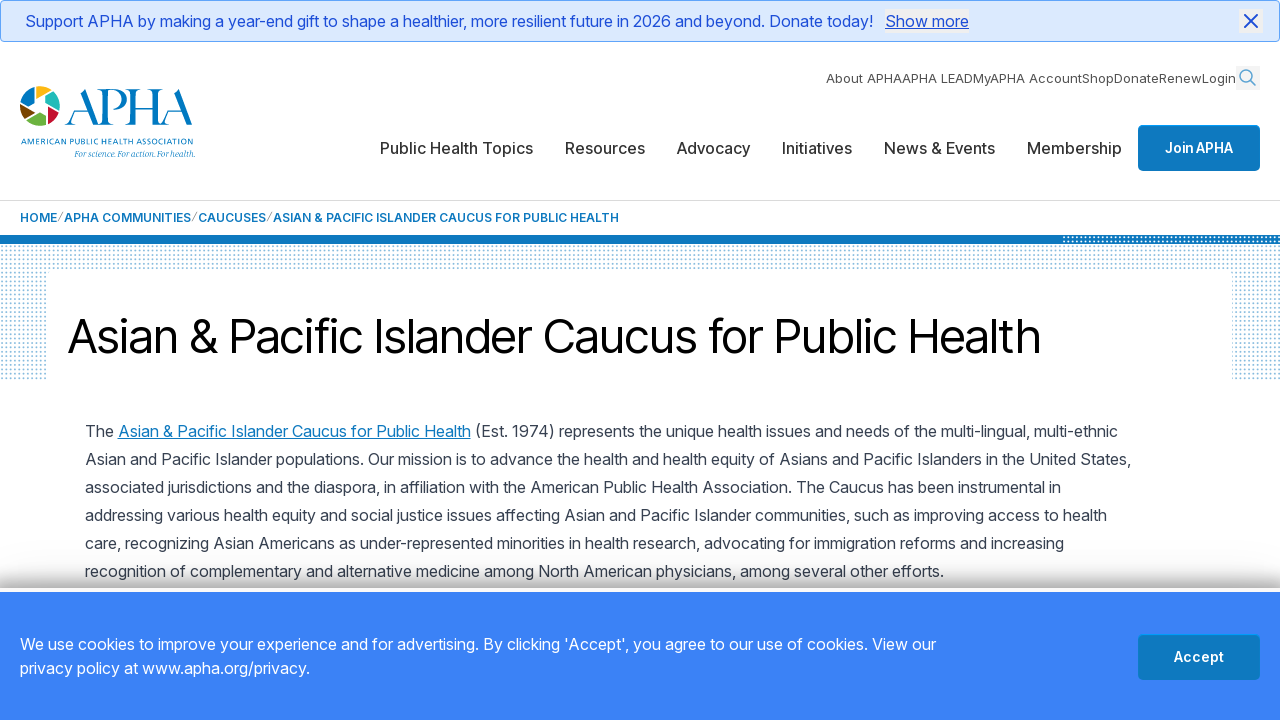

--- FILE ---
content_type: text/html; charset=utf-8
request_url: https://www.apha.org/apha-communities/caucuses/asian-and-pacific-islander-caucus-for-public-health
body_size: 11306
content:
<!DOCTYPE html>
<html lang="en-US">
<head id="head">
    <title>Asian & Pacific Islander Caucus for Public Health</title>
<link rel="canonical" href="https://www.apha.org/apha-communities/caucuses/asian-and-pacific-islander-caucus-for-public-health">
<meta name="url" content="https://www.apha.org/apha-communities/caucuses/asian-and-pacific-islander-caucus-for-public-health">
    <meta name="Description" content="The Asian & Pacific Islander Caucus for Public Health (Est. 1974) represents the unique health issues and needs of the multi-lingual, multi-ethnic Asian Pacific populations, both within the United States and in U.S. territories in the Pacific Basin. ">
<meta name="title" property="og:title" content="Asian & Pacific Islander Caucus for Public Health">
<meta name="description" property="og:description" content="The Asian & Pacific Islander Caucus for Public Health (Est. 1974) represents the unique health issues and needs of the multi-lingual, multi-ethnic Asian Pacific populations, both within the United States and in U.S. territories in the Pacific Basin. ">
    <meta name="image" property="og:image" content="https://www.apha.org/getContentAsset/30111ece-17b9-4f41-91e4-6bd21db4fed8/118e6d3e-fe3b-44b1-aca1-a3c96c7e9b93/apha-logo.png?language=en">
<meta name="url" property="og:url" content="https://www.apha.org/apha-communities/caucuses/asian-and-pacific-islander-caucus-for-public-health">
<meta name="site_name" property="og:site_name" content="American Public Health Association">
<meta name="type" property="og:type" content="website" />
<meta property="twitter:title" content="Asian & Pacific Islander Caucus for Public Health">
<meta property="twitter:description" content="The Asian & Pacific Islander Caucus for Public Health (Est. 1974) represents the unique health issues and needs of the multi-lingual, multi-ethnic Asian Pacific populations, both within the United States and in U.S. territories in the Pacific Basin. ">
<meta property="twitter:creator" content="">
<meta property="twitter:site" content="">
    <meta property="twitter:image" content="https://www.apha.org/getContentAsset/30111ece-17b9-4f41-91e4-6bd21db4fed8/118e6d3e-fe3b-44b1-aca1-a3c96c7e9b93/apha-logo.png?language=en">

<script type="application/ld+json">
    {"@context":"https://schema.org","@type":"WebPage","name":"Asian \u0026 Pacific Islander Caucus for Public Health","description":"The Asian \u0026 Pacific Islander Caucus for Public Health (Est. 1974) represents the unique health issues and needs of the multi-lingual, multi-ethnic Asian Pacific populations, both within the United States and in U.S. territories in the Pacific Basin. ","url":"https://www.apha.org/apha-communities/caucuses/asian-and-pacific-islander-caucus-for-public-health","sourceOrganization":{"@type":"Organization","telephone":"202-777-2742"}}
</script>

    <meta charset="utf-8">
    <meta name="viewport" content="width=device-width,initial-scale=1.0">
    <link rel="preconnect" href="https://fonts.googleapis.com" />
    <link rel="preconnect" href="https://fonts.gstatic.com" crossorigin />
    <link
        href="https://fonts.googleapis.com/css2?family=Inter+Tight:wght@100..900&family=Inter:opsz,wght@14..32,100..900&display=swap"
        rel="stylesheet" />
    <link rel="preload" as="style" href="/css/site.min.css?v=ny4_jNbMhpI7XO9251wODhUCgxfdF0lr7E86wxRhKsA">
    <link rel="stylesheet" href="/css/site.min.css?v=ny4_jNbMhpI7XO9251wODhUCgxfdF0lr7E86wxRhKsA">
    <!-- Google Tag Manager -->
<script>(function(w,d,s,l,i){w[l]=w[l]||[];w[l].push({'gtm.start':
new Date().getTime(),event:'gtm.js'});var f=d.getElementsByTagName(s)[0],
j=d.createElement(s),dl=l!='dataLayer'?'&l='+l:'';j.async=true;j.src=
'https://www.googletagmanager.com/gtm.js?id='+i+dl;f.parentNode.insertBefore(j,f);
})(window,document,'script','dataLayer','GTM-WFDKWMJ');</script>
<!-- End Google Tag Manager -->


    

    <link rel="shortcut icon" type="image/jpg" href="/getContentAsset/506494a8-7821-4928-86be-d679fd276ab9/118e6d3e-fe3b-44b1-aca1-a3c96c7e9b93/APHA-mark-cmyk-75x75.png?language=en" />
    
</head>
<body>
    <!-- Google Tag Manager (noscript) -->
<noscript><iframe src="https://www.googletagmanager.com/ns.html?id=GTM-WFDKWMJ"
height="0" width="0" style="display:none;visibility:hidden"></iframe></noscript>
<!-- End Google Tag Manager (noscript) -->

    <div class="relative w-full overflow-hidden min-h-[100dvh] flex flex-col" id="wrapper">
        <a class="nav-skip" href="#main" aria-label="Skip To Content"></a>
            <app-alert class="alert bg-blue-100 border border-blue-400 text-blue-700 px-4 py-2 rounded relative" data-dismiss-cookie="bm-alert-23192" data-dismiss-cookie-expiration-days="30" data-alert-hash="23192">
        <aside class="alert__track">
            <div class="alert__inner flex items-center">
                <div class="alert__content flex-1 flex items-center">
                    <i class="glyph-information-circle mr-2"></i>
                    <div class="alert__summary">
                        Support APHA by making a year-end gift to shape a healthier, more resilient future in 2026 and beyond. Donate today!
                            <button class="alert__activate-more text-blue-700 underline ml-2">Show more</button>
                    </div>
                </div>
                <button class="alert__close ml-4">
                    <svg xmlns="http://www.w3.org/2000/svg" class="h-6 w-6" fill="none" viewBox="0 0 24 24" stroke="currentColor">
                        <path stroke-linecap="round" stroke-linejoin="round" stroke-width="2" d="M6 18L18 6M6 6l12 12" />
                    </svg>
                </button>
            </div>
                <div class="alert__more mt-2 hidden">
                    <div>
                        <div class="alert__more-content">
                            <p><a href="https://www.apha.org/about-apha/donate">Click here to donate to APHA</a>.</p>
                        </div>
                    </div>
                </div>
        </aside>
    </app-alert>



  
  
  <header
          class="header relative z-100 bg-white before:z-[-1] before:fixed before:top-0 before:left-0 before:w-full before:h-full before:bg-black-100/45 before:opacity-0 before:transition-opacity before:pointer-events-none before:[.menu-active_&]:pointer-events-auto before:[.menu-active_&]:opacity-100 lg:before:hidden">
    <div class="container flex items-center gap-3 xl:gap-5 justify-between min-h-[4.0625rem] bg-white">
      <div class="logo max-w-[7.8125rem] xl:max-w-none">
        <a href="/">
          <img class="lg:hidden" src="/getContentAsset/dbd5ec75-d096-4b8e-9a84-b29e17934558/118e6d3e-fe3b-44b1-aca1-a3c96c7e9b93/logo-sm.svg?language=en" alt="American Public Health Association." />
          <img class="hidden lg:block" src="/getContentAsset/d71b66f9-f20d-421a-a129-42704542d636/118e6d3e-fe3b-44b1-aca1-a3c96c7e9b93/logo.svg?language=en" alt="American Public Health Association. For science. For action. For health." />
        </a>
      </div>

      <div class="menu-container lg:pt-6 max-lg:flex max-lg:gap-6 max-lg:items-center">

        <a href="/membership" class="btn lg:hidden">Join APHA</a>
        <button class="menu-opener w-[2.125rem] flex items-center justify-center lg:hidden" aria-expanded="false"
                aria-label="Toggle menu">
          <img class="[.menu-active_&]:hidden" src="/img/icon-menu.svg" alt="" aria-hidden="true" />
          <img class="hidden [.menu-active_&]:block" src="/img/icon-close.svg" alt="" aria-hidden="true" />
        </button>

        <nav
             class="menu-slide flex flex-col lg:items-end max-lg:fixed max-lg:top-[4.0625rem] max-lg:right-0 max-lg:h-[calc(100svh-4.0625rem)] max-lg:max-w-[23.625rem] max-lg:w-full max-lg:pt-2 max-lg:pb-5 max-lg:px-5 max-lg:bg-white max-lg:translate-x-full max-lg:[.menu-active_&]:translate-x-0 max-lg:[.menu-active_&]:shadow-menuSlide max-lg:transition-transform max-lg:overflow-y-auto max-lg:overflow-x-hidden"
             aria-label="Main Navigation">

          <div class="lg:hidden">
            <div class="search relative mb-4 lg:mb-0">
              <button type="button"
                      class="search__opener hidden lg:block opacity-[0.67] text-primary transition-opacity hover:opacity-100"
                      aria-label="Search opener">
                <svg width="24" height="24" viewBox="0 0 24 24" fill="none" xmlns="http://www.w3.org/2000/svg"
                     class="stroke-current">
                  <g class="[.search.slide-opened_&]:hidden">
                    <circle cx="10" cy="10" r="6" stroke-width="1.5" stroke-linecap="round" stroke-linejoin="round" />
                    <path d="M14.5 14.5L19 19" stroke-width="1.5" stroke-linecap="round" stroke-linejoin="round" />
                  </g>
                  <path d="M2 1.5L22 21.5M22 1.5L2 21.5" stroke-width="2.5" stroke-linecap="round"
                        class="hidden scale-[0.6] origin-center [.search.slide-opened_&]:block" />
                </svg>
              </button>
              <div class="search__drop lg:absolute lg:z-10 lg:top-full lg:right-0 max-lg:!block">
                <form class="relative" action="/search" method="get">
                  <label for="search-2" class="sr-only">Search</label>
                  <input type="search" name="query" id="search-2" placeholder="What can we help you find?"
                         class="w-full min-w-64 py-[11px] pl-2.5 pr-6 leading-[1] border border-gray-100 rounded-sm text-black bg-white text-sm2 placeholder:text-gray-600 outline-none focus:border-primary" />
                  <button type="submit"
                          class="absolute top-1/2 right-[5px] -translate-y-1/2 text-primary/65 hover:text-primary"
                          aria-label="Search">
                    <svg width="20" height="20" viewBox="0 0 24 24" fill="none" xmlns="http://www.w3.org/2000/svg"
                         class="stroke-current">
                      <circle cx="10" cy="10" r="6" stroke-width="1.5" stroke-linecap="round" stroke-linejoin="round" />
                      <path d="M14.5 14.5L19 19" stroke-width="1.5" stroke-linecap="round" stroke-linejoin="round" />
                    </svg>
                  </button>
                </form>
              </div>
            </div>
          </div>
          
<ul class="flex flex-col lg:flex-row lg:items-center gap-5 lg:gap-7.5 lg:mb-1.5 px-2.5 lg:px-0 text-sm2 text-gray-600 [&_a:hover]:text-primary max-lg:order-last"
    aria-label="Main Navigation Submenu">
        <li><a href="/about-apha" >About APHA</a></li>
        <li><a href="https://lead.apha.org/"  target='_blank' rel='noopener noreferrer' >APHA LEAD</a></li>
        <li><a href="https://secure.apha.org/iMIS/APHA/Contacts/ContactLayouts/AccountPage.aspx?_gl=1*s6cb6l*_ga*MTA4NjYxNzE2Mi4xNzQ0NzM2ODkx*_ga_6BJ4CCKWHR*czE3NDkwNDU0MTckbzEyMCRnMSR0MTc0OTA0OTAyNSRqNjAkbDAkaDA."  target='_blank' rel='noopener noreferrer' >MyAPHA Account</a></li>
        <li><a href="https://secure.apha.org/iMIS/APHA/Store"  target='_blank' rel='noopener noreferrer' >Shop</a></li>
        <li><a href="/about-apha/donate" >Donate</a></li>
        <li><a href="https://secure.apha.org/iMIS/APHA/newRenew"  target='_blank' rel='noopener noreferrer' >Renew</a></li>
    <li>    <a href="/account/sso-request-login">Login</a>
</li>
    <li class="hidden lg:block">
        <div class="search relative mb-4 lg:mb-0">
            <button type="button"
                    class="search__opener hidden lg:block opacity-[0.67] text-primary transition-opacity hover:opacity-100"
                    aria-label="Search opener">
                <svg width="24" height="24" viewBox="0 0 24 24" fill="none" xmlns="http://www.w3.org/2000/svg"
                     class="stroke-current">
                    <g class="[.search.slide-opened_&]:hidden">
                        <circle cx="10" cy="10" r="6" stroke-width="1.5" stroke-linecap="round"
                                stroke-linejoin="round" />
                        <path d="M14.5 14.5L19 19" stroke-width="1.5" stroke-linecap="round" stroke-linejoin="round" />
                    </g>
                    <path d="M2 1.5L22 21.5M22 1.5L2 21.5" stroke-width="2.5" stroke-linecap="round"
                          class="hidden scale-[0.6] origin-center [.search.slide-opened_&]:block" />
                </svg>
            </button>
            <div class="search__drop lg:absolute lg:z-10 lg:top-full lg:right-0 max-lg:!block">
                <form class="relative" action="/search" method="get">
                    <label for="search" class="sr-only">Search</label>
                    <input type="search" name="query" id="search" placeholder="What can we help you find?"
                           class="w-full min-w-64 py-[11px] pl-2.5 pr-6 leading-[1] border border-gray-100 rounded-sm text-black bg-white text-sm2 placeholder:text-gray-600 outline-none focus:border-primary" />
                    <button type="submit"
                            class="absolute top-1/2 right-[5px] -translate-y-1/2 text-primary/65 hover:text-primary"
                            aria-label="Search">
                        <svg width="20" height="20" viewBox="0 0 24 24" fill="none" xmlns="http://www.w3.org/2000/svg"
                             class="stroke-current">
                            <circle cx="10" cy="10" r="6" stroke-width="1.5" stroke-linecap="round"
                                    stroke-linejoin="round" />
                            <path d="M14.5 14.5L19 19" stroke-width="1.5" stroke-linecap="round"
                                  stroke-linejoin="round" />
                        </svg>
                    </button>
                </form>
            </div>
        </div>
    </li>
</ul>

          

<ul
    class="menubar mb-7.5 lg:mb-0 flex flex-col lg:flex-row lg:items-center lg:gap-2 xl:gap-4.5 font-secondary font-medium max-lg:text-sm"
    role="menubar" aria-label="Main Navigation Menu">

        <li role="none" class="">
            <a role="menuitem" href="#"
               class="submenu-opener flex items-center justify-between gap-2.5 py-4 px-2.5 lg:px-1 xl:px-4 lg:py-10 hover:text-black-100 border-b lg:border-gray-100 lg:border-none [&[aria-expanded=true]]:font-bold"
               aria-label="Submenu opener">
                Public Health Topics
                <img class="lg:hidden" src="/img/icon-arrow-right.svg" alt="" aria-hidden="true" />
            </a>
                <div
                     class="menu-drop max-lg:pb-5 absolute z-100 top-0 lg:top-full left-0 w-full max-lg:!transition-transform max-lg:translate-x-full max-lg:[.slide-opened_&]:translate-x-0 max-lg:!block max-lg:!h-full max-lg:!overflow-y-auto font-serif font-normal bg-white lg:shadow-base lg:border-t lg:border-gray-100 lg:text-md">
                    <button
                            class="submenu-close-btn w-full mb-4.5 py-4 px-2.5 flex items-center gap-2.5 font-bold text-black-100 text-base border-b border-gray-100 hover:text-primary lg:hidden">
                        <img src="/img/icon-arrow-left.svg" alt="" aria-hidden="true" />
                        Public Health Topics
                    </button>
                    <div class="container max-lg:px-7 lg:flex lg:min-h-[23.75rem]">
                        
                        <div class="lg:w-[60%] lg:py-9 pl-3 lg:pl-0 lg:pr-5 lg:flex lg:justify-between lg:gap-4">
                                    <div class="flex-[1_1_0] mb-2.5 lg:mb-0">
                                        <h6 class="h6 lg:mb-4">
Public Health Topics and Issues                                        </h6>
                                        <ul class="max-lg:[&>li]:border-b max-lg:[&>li]:border-gray-100">
                                                <li>
                                                    <a href="/topics-and-issues/climate-health-and-equity" 
                                                       class="block leading-[1.072] lg:leading-[1.053] py-4 lg:py-2.5 px-2.5 lg:px-3 rounded-sm border border-transparent hover:border-primary/40 hover:bg-primary/5 hover:text-primary-200 active:texy-primary-200 active:bg-primary/10">
                                                        Climate Change
                                                    </a>
                                                </li>
                                                <li>
                                                    <a href="/topics-and-issues/communicable-disease/coronavirus" 
                                                       class="block leading-[1.072] lg:leading-[1.053] py-4 lg:py-2.5 px-2.5 lg:px-3 rounded-sm border border-transparent hover:border-primary/40 hover:bg-primary/5 hover:text-primary-200 active:texy-primary-200 active:bg-primary/10">
                                                        COVID-19
                                                    </a>
                                                </li>
                                                <li>
                                                    <a href="/topics-and-issues/environmental-health" 
                                                       class="block leading-[1.072] lg:leading-[1.053] py-4 lg:py-2.5 px-2.5 lg:px-3 rounded-sm border border-transparent hover:border-primary/40 hover:bg-primary/5 hover:text-primary-200 active:texy-primary-200 active:bg-primary/10">
                                                        Environmental Health
                                                    </a>
                                                </li>
                                                <li>
                                                    <a href="/topics-and-issues/gun-violence" 
                                                       class="block leading-[1.072] lg:leading-[1.053] py-4 lg:py-2.5 px-2.5 lg:px-3 rounded-sm border border-transparent hover:border-primary/40 hover:bg-primary/5 hover:text-primary-200 active:texy-primary-200 active:bg-primary/10">
                                                        Gun Violence
                                                    </a>
                                                </li>
                                                <li>
                                                    <a href="/topics-and-issues/health-equity" 
                                                       class="block leading-[1.072] lg:leading-[1.053] py-4 lg:py-2.5 px-2.5 lg:px-3 rounded-sm border border-transparent hover:border-primary/40 hover:bg-primary/5 hover:text-primary-200 active:texy-primary-200 active:bg-primary/10">
                                                        Health Equity
                                                    </a>
                                                </li>
                                        </ul>
                                    </div>
                                    <div class="flex-[1_1_0] mb-2.5 lg:mb-0">
                                        <h6 class="h6 lg:mb-4">
&nbsp;                                        </h6>
                                        <ul class="max-lg:[&>li]:border-b max-lg:[&>li]:border-gray-100">
                                                <li>
                                                    <a href="/topics-and-issues/maternal-and-child-health" 
                                                       class="block leading-[1.072] lg:leading-[1.053] py-4 lg:py-2.5 px-2.5 lg:px-3 rounded-sm border border-transparent hover:border-primary/40 hover:bg-primary/5 hover:text-primary-200 active:texy-primary-200 active:bg-primary/10">
                                                        Maternal and Child Health
                                                    </a>
                                                </li>
                                                <li>
                                                    <a href="/topics-and-issues/public-health-under-threat" 
                                                       class="block leading-[1.072] lg:leading-[1.053] py-4 lg:py-2.5 px-2.5 lg:px-3 rounded-sm border border-transparent hover:border-primary/40 hover:bg-primary/5 hover:text-primary-200 active:texy-primary-200 active:bg-primary/10">
                                                        Public Health Under Threat
                                                    </a>
                                                </li>
                                                <li>
                                                    <a href="/topics-and-issues/racial-equity" 
                                                       class="block leading-[1.072] lg:leading-[1.053] py-4 lg:py-2.5 px-2.5 lg:px-3 rounded-sm border border-transparent hover:border-primary/40 hover:bg-primary/5 hover:text-primary-200 active:texy-primary-200 active:bg-primary/10">
                                                        Racial Equity
                                                    </a>
                                                </li>
                                                <li>
                                                    <a href="/topics-and-issues/vaccines" 
                                                       class="block leading-[1.072] lg:leading-[1.053] py-4 lg:py-2.5 px-2.5 lg:px-3 rounded-sm border border-transparent hover:border-primary/40 hover:bg-primary/5 hover:text-primary-200 active:texy-primary-200 active:bg-primary/10">
                                                        Vaccines
                                                    </a>
                                                </li>
                                                <li>
                                                    <a href="/topics-and-issues" 
                                                       class="block leading-[1.072] lg:leading-[1.053] py-4 lg:py-2.5 px-2.5 lg:px-3 rounded-sm border border-transparent hover:border-primary/40 hover:bg-primary/5 hover:text-primary-200 active:texy-primary-200 active:bg-primary/10">
                                                        View All Topics and Issues&gt;&gt;
                                                    </a>
                                                </li>
                                        </ul>
                                    </div>
                        </div>
                        <div
                             class="relative hidden lg:block z-[1] py-9 pl-5 w-[40%] pr-30 before:absolute before:top-0 before:left-0 before:h-full before:w-[99999px] before:z-[-1] before:border-l before:border-gray-100 before:bg-gray-200">
                                <h6 class="h6 mb-2.5 lg:text-base lg:leading-[1.8] lg:text-black lg:font-semibold">
                                    How can APHA help?
                                </h6>
                                <ul class="[&>li]:mb-2.5 [&>li:last-child]:mb-0">
                                        <li>
                                            <a href="/what-is-public-health" 
                                               class="block leading-[1.072] lg:leading-[1.053] py-4 lg:py-2.5 px-2.5 lg:px-3 rounded-sm border border-transparent hover:border-primary/40 hover:bg-primary/5 hover:text-primary-200 active:texy-primary-200 active:bg-primary/10">
                                                What is public health and why is it important?
                                            </a>
                                        </li>
                                        <li>
                                            <a href="#" 
                                               class="block leading-[1.072] lg:leading-[1.053] py-4 lg:py-2.5 px-2.5 lg:px-3 rounded-sm border border-transparent hover:border-primary/40 hover:bg-primary/5 hover:text-primary-200 active:texy-primary-200 active:bg-primary/10">
                                                How can I advocate for public health policy changes?
                                            </a>
                                        </li>
                                        <li>
                                            <a href="/professional-development" 
                                               class="block leading-[1.072] lg:leading-[1.053] py-4 lg:py-2.5 px-2.5 lg:px-3 rounded-sm border border-transparent hover:border-primary/40 hover:bg-primary/5 hover:text-primary-200 active:texy-primary-200 active:bg-primary/10">
                                                What resources does APHA provide for public health professionals?
                                            </a>
                                        </li>
                                        <li>
                                            <a href="/membership" 
                                               class="block leading-[1.072] lg:leading-[1.053] py-4 lg:py-2.5 px-2.5 lg:px-3 rounded-sm border border-transparent hover:border-primary/40 hover:bg-primary/5 hover:text-primary-200 active:texy-primary-200 active:bg-primary/10">
                                                How do I join APHA and what are the benefits of membership?
                                            </a>
                                        </li>
                                </ul>
                        </div>
                    </div>
                    <div class="py-4 border-t border-gray-100 hidden lg:block">
                        <div class="container">
                            <div>
                                
                            </div>
                        </div>
                    </div>
                </div>
        </li>
        <li role="none" class="">
            <a role="menuitem" href="#"
               class="submenu-opener flex items-center justify-between gap-2.5 py-4 px-2.5 lg:px-1 xl:px-4 lg:py-10 hover:text-black-100 border-b lg:border-gray-100 lg:border-none [&[aria-expanded=true]]:font-bold"
               aria-label="Submenu opener">
                Resources
                <img class="lg:hidden" src="/img/icon-arrow-right.svg" alt="" aria-hidden="true" />
            </a>
                <div
                     class="menu-drop max-lg:pb-5 absolute z-100 top-0 lg:top-full left-0 w-full max-lg:!transition-transform max-lg:translate-x-full max-lg:[.slide-opened_&]:translate-x-0 max-lg:!block max-lg:!h-full max-lg:!overflow-y-auto font-serif font-normal bg-white lg:shadow-base lg:border-t lg:border-gray-100 lg:text-md">
                    <button
                            class="submenu-close-btn w-full mb-4.5 py-4 px-2.5 flex items-center gap-2.5 font-bold text-black-100 text-base border-b border-gray-100 hover:text-primary lg:hidden">
                        <img src="/img/icon-arrow-left.svg" alt="" aria-hidden="true" />
                        Resources
                    </button>
                    <div class="container max-lg:px-7 lg:flex lg:min-h-[23.75rem]">
                        
                        <div class="lg:w-[60%] lg:py-9 pl-3 lg:pl-0 lg:pr-5 lg:flex lg:justify-between lg:gap-4">
                                    <div class="flex-[1_1_0] mb-2.5 lg:mb-0">
                                        <h6 class="h6 lg:mb-4">
Tools &amp; Resources                                        </h6>
                                        <ul class="max-lg:[&>li]:border-b max-lg:[&>li]:border-gray-100">
                                                <li>
                                                    <a href="/policy-and-advocacy/public-health-policy-briefs" 
                                                       class="block leading-[1.072] lg:leading-[1.053] py-4 lg:py-2.5 px-2.5 lg:px-3 rounded-sm border border-transparent hover:border-primary/40 hover:bg-primary/5 hover:text-primary-200 active:texy-primary-200 active:bg-primary/10">
                                                        Policy Briefs
                                                    </a>
                                                </li>
                                                <li>
                                                    <a href="/publications/published-books" 
                                                       class="block leading-[1.072] lg:leading-[1.053] py-4 lg:py-2.5 px-2.5 lg:px-3 rounded-sm border border-transparent hover:border-primary/40 hover:bg-primary/5 hover:text-primary-200 active:texy-primary-200 active:bg-primary/10">
                                                        Books
                                                    </a>
                                                </li>
                                                <li>
                                                    <a href="/publications/fact-sheets" 
                                                       class="block leading-[1.072] lg:leading-[1.053] py-4 lg:py-2.5 px-2.5 lg:px-3 rounded-sm border border-transparent hover:border-primary/40 hover:bg-primary/5 hover:text-primary-200 active:texy-primary-200 active:bg-primary/10">
                                                        Fact Sheets
                                                    </a>
                                                </li>
                                                <li>
                                                    <a href="/publications/reports-and-issue-briefs" 
                                                       class="block leading-[1.072] lg:leading-[1.053] py-4 lg:py-2.5 px-2.5 lg:px-3 rounded-sm border border-transparent hover:border-primary/40 hover:bg-primary/5 hover:text-primary-200 active:texy-primary-200 active:bg-primary/10">
                                                        Research &amp; Data
                                                    </a>
                                                </li>
                                                <li>
                                                    <a href="/news-and-media/multimedia" 
                                                       class="block leading-[1.072] lg:leading-[1.053] py-4 lg:py-2.5 px-2.5 lg:px-3 rounded-sm border border-transparent hover:border-primary/40 hover:bg-primary/5 hover:text-primary-200 active:texy-primary-200 active:bg-primary/10">
                                                        That&#x2019;s Public Health Videos
                                                    </a>
                                                </li>
                                                <li>
                                                    <a href="https://aphabuyersguide.com/"  target='_blank' rel='noopener noreferrer' 
                                                       class="block leading-[1.072] lg:leading-[1.053] py-4 lg:py-2.5 px-2.5 lg:px-3 rounded-sm border border-transparent hover:border-primary/40 hover:bg-primary/5 hover:text-primary-200 active:texy-primary-200 active:bg-primary/10">
                                                        Public Health Buyers Guide
                                                    </a>
                                                </li>
                                                <li>
                                                    <a href="https://phern.communitycommons.org/"  target='_blank' rel='noopener noreferrer' 
                                                       class="block leading-[1.072] lg:leading-[1.053] py-4 lg:py-2.5 px-2.5 lg:px-3 rounded-sm border border-transparent hover:border-primary/40 hover:bg-primary/5 hover:text-primary-200 active:texy-primary-200 active:bg-primary/10">
                                                        Public Health and Equity Resource Navigator (PHERN)
                                                    </a>
                                                </li>
                                                <li>
                                                    <a href="/membership/frequently-asked-questions" 
                                                       class="block leading-[1.072] lg:leading-[1.053] py-4 lg:py-2.5 px-2.5 lg:px-3 rounded-sm border border-transparent hover:border-primary/40 hover:bg-primary/5 hover:text-primary-200 active:texy-primary-200 active:bg-primary/10">
                                                        FAQs
                                                    </a>
                                                </li>
                                        </ul>
                                    </div>
                                    <div class="flex-[1_1_0] mb-2.5 lg:mb-0">
                                        <h6 class="h6 lg:mb-4">
Professional Development                                        </h6>
                                        <ul class="max-lg:[&>li]:border-b max-lg:[&>li]:border-gray-100">
                                                <li>
                                                    <a href="/professional-development/public-health-careermart/public-health-jobs" 
                                                       class="block leading-[1.072] lg:leading-[1.053] py-4 lg:py-2.5 px-2.5 lg:px-3 rounded-sm border border-transparent hover:border-primary/40 hover:bg-primary/5 hover:text-primary-200 active:texy-primary-200 active:bg-primary/10">
                                                        Public Health Jobs
                                                    </a>
                                                </li>
                                                <li>
                                                    <a href="/professional-development" 
                                                       class="block leading-[1.072] lg:leading-[1.053] py-4 lg:py-2.5 px-2.5 lg:px-3 rounded-sm border border-transparent hover:border-primary/40 hover:bg-primary/5 hover:text-primary-200 active:texy-primary-200 active:bg-primary/10">
                                                        Professional Development
                                                    </a>
                                                </li>
                                                <li>
                                                    <a href="/professional-development/apha-now" 
                                                       class="block leading-[1.072] lg:leading-[1.053] py-4 lg:py-2.5 px-2.5 lg:px-3 rounded-sm border border-transparent hover:border-primary/40 hover:bg-primary/5 hover:text-primary-200 active:texy-primary-200 active:bg-primary/10">
                                                        APHA Now Courses
                                                    </a>
                                                </li>
                                                <li>
                                                    <a href="/professional-development/public-health-careermart" 
                                                       class="block leading-[1.072] lg:leading-[1.053] py-4 lg:py-2.5 px-2.5 lg:px-3 rounded-sm border border-transparent hover:border-primary/40 hover:bg-primary/5 hover:text-primary-200 active:texy-primary-200 active:bg-primary/10">
                                                        Public Health Careers
                                                    </a>
                                                </li>
                                                <li>
                                                    <a href="/professional-development/apha-internships-and-fellowships" 
                                                       class="block leading-[1.072] lg:leading-[1.053] py-4 lg:py-2.5 px-2.5 lg:px-3 rounded-sm border border-transparent hover:border-primary/40 hover:bg-primary/5 hover:text-primary-200 active:texy-primary-200 active:bg-primary/10">
                                                        Internships &amp; Fellowships
                                                    </a>
                                                </li>
                                                <li>
                                                    <a href="/membership/meet-our-members" 
                                                       class="block leading-[1.072] lg:leading-[1.053] py-4 lg:py-2.5 px-2.5 lg:px-3 rounded-sm border border-transparent hover:border-primary/40 hover:bg-primary/5 hover:text-primary-200 active:texy-primary-200 active:bg-primary/10">
                                                        Networking Opportunities
                                                    </a>
                                                </li>
                                                <li>
                                                    <a href="/about-apha/apha-awards" 
                                                       class="block leading-[1.072] lg:leading-[1.053] py-4 lg:py-2.5 px-2.5 lg:px-3 rounded-sm border border-transparent hover:border-primary/40 hover:bg-primary/5 hover:text-primary-200 active:texy-primary-200 active:bg-primary/10">
                                                        Awards &amp; Honors
                                                    </a>
                                                </li>
                                        </ul>
                                    </div>
                                    <div class="flex-[1_1_0] mb-2.5 lg:mb-0">
                                        <h6 class="h6 lg:mb-4">
Publications                                        </h6>
                                        <ul class="max-lg:[&>li]:border-b max-lg:[&>li]:border-gray-100">
                                                <li>
                                                    <a href="/publications/american-journal-of-public-health" 
                                                       class="block leading-[1.072] lg:leading-[1.053] py-4 lg:py-2.5 px-2.5 lg:px-3 rounded-sm border border-transparent hover:border-primary/40 hover:bg-primary/5 hover:text-primary-200 active:texy-primary-200 active:bg-primary/10">
                                                        American Journal of Public Health
                                                    </a>
                                                </li>
                                                <li>
                                                    <a href="/publications/the-nations-health" 
                                                       class="block leading-[1.072] lg:leading-[1.053] py-4 lg:py-2.5 px-2.5 lg:px-3 rounded-sm border border-transparent hover:border-primary/40 hover:bg-primary/5 hover:text-primary-200 active:texy-primary-200 active:bg-primary/10">
                                                        The Nation&#x27;s Health
                                                    </a>
                                                </li>
                                                <li>
                                                    <a href="/publications" 
                                                       class="block leading-[1.072] lg:leading-[1.053] py-4 lg:py-2.5 px-2.5 lg:px-3 rounded-sm border border-transparent hover:border-primary/40 hover:bg-primary/5 hover:text-primary-200 active:texy-primary-200 active:bg-primary/10">
                                                        Publications
                                                    </a>
                                                </li>
                                                <li>
                                                    <a href="/publications/public-health-newswire" 
                                                       class="block leading-[1.072] lg:leading-[1.053] py-4 lg:py-2.5 px-2.5 lg:px-3 rounded-sm border border-transparent hover:border-primary/40 hover:bg-primary/5 hover:text-primary-200 active:texy-primary-200 active:bg-primary/10">
                                                        Public Health Newswire
                                                    </a>
                                                </li>
                                                <li>
                                                    <a href="/publications/publications-contacts" 
                                                       class="block leading-[1.072] lg:leading-[1.053] py-4 lg:py-2.5 px-2.5 lg:px-3 rounded-sm border border-transparent hover:border-primary/40 hover:bg-primary/5 hover:text-primary-200 active:texy-primary-200 active:bg-primary/10">
                                                        Publication Resources 
                                                    </a>
                                                </li>
                                        </ul>
                                    </div>
                        </div>
                        <div
                             class="relative hidden lg:block z-[1] py-9 pl-5 w-[40%] pr-30 before:absolute before:top-0 before:left-0 before:h-full before:w-[99999px] before:z-[-1] before:border-l before:border-gray-100 before:bg-gray-200">
                                <a href="/what-is-public-health/generation-public-health/join" 
                                   class="card group large:-mr-30 flex flex-col lg:flex-row bg-white rounded-md shadow-card border border-primary/15 overflow-hidden transition-colors hover:border-primary hover:text-primary hover:shadow-cardPrimary">
                                    <div
                                         class="relative lg:w-[52%] min-h-[14.9375rem] flex flex-col items-start justify-end p-5 py-2.5 pr-22.5 before:absolute before:z-[1] before:inset-0 before:bg-gradient-to-b before:from-black-100/0 before:to-black-100">
                                        <img class="absolute top-0 left-0 w-full h-full object-cover"
                                             src="/getContentAsset/b5f5d38a-15bb-4731-b71b-b72d9c3d76cc/118e6d3e-fe3b-44b1-aca1-a3c96c7e9b93/kids-small.jpg?language=en"
                                             alt="Kids" />
                                        <div
                                             class="absolute inset-0 after:z-[2] after:absolute after:top-[35%] after:-left-[60%] after:w-full after:h-full after:bg-[radial-gradient(ellipse_at_center,var(--tw-gradient-stops))] after:from-primary after:to-primary/0 after:to-50% after:transition-[opacity] after:scale-[200%] after:duration-500 after:opacity-0 group-hover:after:opacity-60 overflow-hidden"
                                             aria-hidden="true">
                                        </div>
                                        <h3
                                            class="relative z-[3] card-line pb-2.5 mb-0 title-base text-h3 tracking-[0.02em] text-white before:w-[6.875rem] group-hover:before:w-full before:rounded-full before:bg-primary">
                                            Join Generation Public Health
                                        </h3>
                                        <div
                                             class="absolute z-[2] bottom-3 lg:bottom-[1.375rem] right-3 lg:right-6.5 w-[2.1875rem] h-[2.1875rem] flex items-center justify-center rounded-md2 bg-gray-300 text-primary transition-colors group-hover:w-[2.8125rem] group-hover:h-[2.8125rem] max-lg:group-hover:bottom-[-0.8125rem] lg:group-hover:right-[-1.1875rem] group-hover:bg-primary group-hover:text-white"
                                             aria-hidden="true">
                                            <svg width="9" height="9" viewBox="0 0 9 9" fill="none"
                                                 xmlns="http://www.w3.org/2000/svg"
                                                 class="stroke-current">
                                                <path
                                                      d="M0.963987 8.03554L8.03506 0.964468M8.03506 0.964468L1.74966 0.964466M8.03506 0.964468L8.03505 7.24986"
                                                      stroke-linecap="round" stroke-linejoin="round" />
                                            </svg>
                                        </div>
                                    </div>
                                    <div class="lg:w-[48%] py-6.5 px-4 transition-colors group-hover:bg-primary/5">
                                        <div
                                             class="text-xs leading-[1.3] card-line pb-4 mb-2.5 before:bg-primary group-hover:before:w-full">
                                            <span class="block mb-2.5 uppercase tracking-[0.05em] text-primary">
                                                
                                            </span>
                                            <ul
                                                class="relative flex flex-wrap items-center gap-4 text-base font-secondary leading-[1.2] text-black">
                                            </ul>
                                        </div>
                                        <div class="text-gray-400 text-sm3 line-clamp-[7] lg:line-clamp-6">
                                            <p>Generation Public Health is a growing movement of people, organizations and communities working together to create the healthiest nation in one generation.&nbsp;</p>
                                        </div>
                                    </div>
                                </a>
                        </div>
                    </div>
                    <div class="py-4 border-t border-gray-100 hidden lg:block">
                        <div class="container">
                            <div>
                                
                            </div>
                        </div>
                    </div>
                </div>
        </li>
        <li role="none" class="">
            <a role="menuitem" href="/policy-and-advocacy"
               class="submenu-opener flex items-center justify-between gap-2.5 py-4 px-2.5 lg:px-1 xl:px-4 lg:py-10 hover:text-black-100 border-b lg:border-gray-100 lg:border-none [&[aria-expanded=true]]:font-bold"
               aria-label="Submenu opener">
                Advocacy
                <img class="lg:hidden" src="/img/icon-arrow-right.svg" alt="" aria-hidden="true" />
            </a>
                <div
                     class="menu-drop max-lg:pb-5 absolute z-100 top-0 lg:top-full left-0 w-full max-lg:!transition-transform max-lg:translate-x-full max-lg:[.slide-opened_&]:translate-x-0 max-lg:!block max-lg:!h-full max-lg:!overflow-y-auto font-serif font-normal bg-white lg:shadow-base lg:border-t lg:border-gray-100 lg:text-md">
                    <button
                            class="submenu-close-btn w-full mb-4.5 py-4 px-2.5 flex items-center gap-2.5 font-bold text-black-100 text-base border-b border-gray-100 hover:text-primary lg:hidden">
                        <img src="/img/icon-arrow-left.svg" alt="" aria-hidden="true" />
                        Advocacy
                    </button>
                    <div class="container max-lg:px-7 lg:flex lg:min-h-[23.75rem]">
                        
                        <div class="lg:w-[60%] lg:py-9 pl-3 lg:pl-0 lg:pr-5 lg:flex lg:justify-between lg:gap-4">
                                    <div class="flex-[1_1_0] mb-2.5 lg:mb-0">
                                        <h6 class="h6 lg:mb-4">
APHA Advocacy                                        </h6>
                                        <ul class="max-lg:[&>li]:border-b max-lg:[&>li]:border-gray-100">
                                                <li>
                                                    <a href="/policy-and-advocacy" 
                                                       class="block leading-[1.072] lg:leading-[1.053] py-4 lg:py-2.5 px-2.5 lg:px-3 rounded-sm border border-transparent hover:border-primary/40 hover:bg-primary/5 hover:text-primary-200 active:texy-primary-200 active:bg-primary/10">
                                                        Advocacy for Public Health
                                                    </a>
                                                </li>
                                                <li>
                                                    <a href="/policy-and-advocacy/advocacy-for-public-health/priorities" 
                                                       class="block leading-[1.072] lg:leading-[1.053] py-4 lg:py-2.5 px-2.5 lg:px-3 rounded-sm border border-transparent hover:border-primary/40 hover:bg-primary/5 hover:text-primary-200 active:texy-primary-200 active:bg-primary/10">
                                                        Advocacy Priorities
                                                    </a>
                                                </li>
                                                <li>
                                                    <a href="/policy-and-advocacy/advocacy-for-public-health/action-alerts" 
                                                       class="block leading-[1.072] lg:leading-[1.053] py-4 lg:py-2.5 px-2.5 lg:px-3 rounded-sm border border-transparent hover:border-primary/40 hover:bg-primary/5 hover:text-primary-200 active:texy-primary-200 active:bg-primary/10">
                                                        Action Alerts
                                                    </a>
                                                </li>
                                                <li>
                                                    <a href="/policy-and-advocacy/advocacy-for-public-health/letters-to-congress-and-federal-agencies" 
                                                       class="block leading-[1.072] lg:leading-[1.053] py-4 lg:py-2.5 px-2.5 lg:px-3 rounded-sm border border-transparent hover:border-primary/40 hover:bg-primary/5 hover:text-primary-200 active:texy-primary-200 active:bg-primary/10">
                                                        Letters to Congress
                                                    </a>
                                                </li>
                                                <li>
                                                    <a href="/policy-and-advocacy/advocacy-for-public-health/testimony-and-comments" 
                                                       class="block leading-[1.072] lg:leading-[1.053] py-4 lg:py-2.5 px-2.5 lg:px-3 rounded-sm border border-transparent hover:border-primary/40 hover:bg-primary/5 hover:text-primary-200 active:texy-primary-200 active:bg-primary/10">
                                                        Testimony, Comments and Briefs
                                                    </a>
                                                </li>
                                                <li>
                                                    <a href="/policy-and-advocacy/advocacy-for-public-health/be-a-public-health-advocate" 
                                                       class="block leading-[1.072] lg:leading-[1.053] py-4 lg:py-2.5 px-2.5 lg:px-3 rounded-sm border border-transparent hover:border-primary/40 hover:bg-primary/5 hover:text-primary-200 active:texy-primary-200 active:bg-primary/10">
                                                        Be a Public Health Advocate
                                                    </a>
                                                </li>
                                                <li>
                                                    <a href="/policy-and-advocacy/advocacy-for-public-health/speak-for-health" 
                                                       class="block leading-[1.072] lg:leading-[1.053] py-4 lg:py-2.5 px-2.5 lg:px-3 rounded-sm border border-transparent hover:border-primary/40 hover:bg-primary/5 hover:text-primary-200 active:texy-primary-200 active:bg-primary/10">
                                                        Speak for Health
                                                    </a>
                                                </li>
                                        </ul>
                                    </div>
                                    <div class="flex-[1_1_0] mb-2.5 lg:mb-0">
                                        <h6 class="h6 lg:mb-4">
Policy                                        </h6>
                                        <ul class="max-lg:[&>li]:border-b max-lg:[&>li]:border-gray-100">
                                                <li>
                                                    <a href="/policy-and-advocacy/public-health-policy-briefs" 
                                                       class="block leading-[1.072] lg:leading-[1.053] py-4 lg:py-2.5 px-2.5 lg:px-3 rounded-sm border border-transparent hover:border-primary/40 hover:bg-primary/5 hover:text-primary-200 active:texy-primary-200 active:bg-primary/10">
                                                        Policy Briefs
                                                    </a>
                                                </li>
                                                <li>
                                                    <a href="/policy-and-advocacy/public-health-policy-briefs/policy-database" 
                                                       class="block leading-[1.072] lg:leading-[1.053] py-4 lg:py-2.5 px-2.5 lg:px-3 rounded-sm border border-transparent hover:border-primary/40 hover:bg-primary/5 hover:text-primary-200 active:texy-primary-200 active:bg-primary/10">
                                                        Policy Brief Database
                                                    </a>
                                                </li>
                                                <li>
                                                    <a href="/policy-and-advocacy/public-health-policy-briefs/policy-brief-development-process" 
                                                       class="block leading-[1.072] lg:leading-[1.053] py-4 lg:py-2.5 px-2.5 lg:px-3 rounded-sm border border-transparent hover:border-primary/40 hover:bg-primary/5 hover:text-primary-200 active:texy-primary-200 active:bg-primary/10">
                                                        Policy Brief Development Process
                                                    </a>
                                                </li>
                                                <li>
                                                    <a href="/policy-and-advocacy/public-health-policy-briefs/policy-statement-archiving" 
                                                       class="block leading-[1.072] lg:leading-[1.053] py-4 lg:py-2.5 px-2.5 lg:px-3 rounded-sm border border-transparent hover:border-primary/40 hover:bg-primary/5 hover:text-primary-200 active:texy-primary-200 active:bg-primary/10">
                                                        Policy Brief Archiving Process
                                                    </a>
                                                </li>
                                                <li>
                                                    <a href="/policy-and-advocacy/public-health-policy-briefs/proposed-policy-briefs" 
                                                       class="block leading-[1.072] lg:leading-[1.053] py-4 lg:py-2.5 px-2.5 lg:px-3 rounded-sm border border-transparent hover:border-primary/40 hover:bg-primary/5 hover:text-primary-200 active:texy-primary-200 active:bg-primary/10">
                                                        Proposed Policy Briefs
                                                    </a>
                                                </li>
                                        </ul>
                                    </div>
                        </div>
                        <div
                             class="relative hidden lg:block z-[1] py-9 pl-5 w-[40%] pr-30 before:absolute before:top-0 before:left-0 before:h-full before:w-[99999px] before:z-[-1] before:border-l before:border-gray-100 before:bg-gray-200">
                                <a href="/policy-and-advocacy/legislative-updates" 
                                   class="card group large:-mr-30 flex flex-col lg:flex-row bg-white rounded-md shadow-card border border-primary/15 overflow-hidden transition-colors hover:border-primary hover:text-primary hover:shadow-cardPrimary">
                                    <div
                                         class="relative lg:w-[52%] min-h-[14.9375rem] flex flex-col items-start justify-end p-5 py-2.5 pr-22.5 before:absolute before:z-[1] before:inset-0 before:bg-gradient-to-b before:from-black-100/0 before:to-black-100">
                                        <img class="absolute top-0 left-0 w-full h-full object-cover"
                                             src="/getContentAsset/8994a535-c52a-4610-8721-1768edfb8539/118e6d3e-fe3b-44b1-aca1-a3c96c7e9b93/Advocacy.jpg?language=en"
                                             alt="advocating for health reform" />
                                        <div
                                             class="absolute inset-0 after:z-[2] after:absolute after:top-[35%] after:-left-[60%] after:w-full after:h-full after:bg-[radial-gradient(ellipse_at_center,var(--tw-gradient-stops))] after:from-primary after:to-primary/0 after:to-50% after:transition-[opacity] after:scale-[200%] after:duration-500 after:opacity-0 group-hover:after:opacity-60 overflow-hidden"
                                             aria-hidden="true">
                                        </div>
                                        <h3
                                            class="relative z-[3] card-line pb-2.5 mb-0 title-base text-h3 tracking-[0.02em] text-white before:w-[6.875rem] group-hover:before:w-full before:rounded-full before:bg-primary">
                                            Legislative Updates
                                        </h3>
                                        <div
                                             class="absolute z-[2] bottom-3 lg:bottom-[1.375rem] right-3 lg:right-6.5 w-[2.1875rem] h-[2.1875rem] flex items-center justify-center rounded-md2 bg-gray-300 text-primary transition-colors group-hover:w-[2.8125rem] group-hover:h-[2.8125rem] max-lg:group-hover:bottom-[-0.8125rem] lg:group-hover:right-[-1.1875rem] group-hover:bg-primary group-hover:text-white"
                                             aria-hidden="true">
                                            <svg width="9" height="9" viewBox="0 0 9 9" fill="none"
                                                 xmlns="http://www.w3.org/2000/svg"
                                                 class="stroke-current">
                                                <path
                                                      d="M0.963987 8.03554L8.03506 0.964468M8.03506 0.964468L1.74966 0.964466M8.03506 0.964468L8.03505 7.24986"
                                                      stroke-linecap="round" stroke-linejoin="round" />
                                            </svg>
                                        </div>
                                    </div>
                                    <div class="lg:w-[48%] py-6.5 px-4 transition-colors group-hover:bg-primary/5">
                                        <div
                                             class="text-xs leading-[1.3] card-line pb-4 mb-2.5 before:bg-primary group-hover:before:w-full">
                                            <span class="block mb-2.5 uppercase tracking-[0.05em] text-primary">
                                                
                                            </span>
                                            <ul
                                                class="relative flex flex-wrap items-center gap-4 text-base font-secondary leading-[1.2] text-black">
                                            </ul>
                                        </div>
                                        <div class="text-gray-400 text-sm3 line-clamp-[7] lg:line-clamp-6">
                                            <p>APHA members can view legislative updates here.</p>
                                        </div>
                                    </div>
                                </a>
                        </div>
                    </div>
                    <div class="py-4 border-t border-gray-100 hidden lg:block">
                        <div class="container">
                            <div>
                                
                            </div>
                        </div>
                    </div>
                </div>
        </li>
        <li role="none" class="">
            <a role="menuitem" href="#"
               class="submenu-opener flex items-center justify-between gap-2.5 py-4 px-2.5 lg:px-1 xl:px-4 lg:py-10 hover:text-black-100 border-b lg:border-gray-100 lg:border-none [&[aria-expanded=true]]:font-bold"
               aria-label="Submenu opener">
                Initiatives
                <img class="lg:hidden" src="/img/icon-arrow-right.svg" alt="" aria-hidden="true" />
            </a>
                <div
                     class="menu-drop max-lg:pb-5 absolute z-100 top-0 lg:top-full left-0 w-full max-lg:!transition-transform max-lg:translate-x-full max-lg:[.slide-opened_&]:translate-x-0 max-lg:!block max-lg:!h-full max-lg:!overflow-y-auto font-serif font-normal bg-white lg:shadow-base lg:border-t lg:border-gray-100 lg:text-md">
                    <button
                            class="submenu-close-btn w-full mb-4.5 py-4 px-2.5 flex items-center gap-2.5 font-bold text-black-100 text-base border-b border-gray-100 hover:text-primary lg:hidden">
                        <img src="/img/icon-arrow-left.svg" alt="" aria-hidden="true" />
                        Initiatives
                    </button>
                    <div class="container max-lg:px-7 lg:flex lg:min-h-[23.75rem]">
                        
                        <div class="lg:w-[60%] lg:py-9 pl-3 lg:pl-0 lg:pr-5 lg:flex lg:justify-between lg:gap-4">
                                    <div class="flex-[1_1_0] mb-2.5 lg:mb-0">
                                        <h6 class="h6 lg:mb-4">
Initiatives                                        </h6>
                                        <ul class="max-lg:[&>li]:border-b max-lg:[&>li]:border-gray-100">
                                                <li>
                                                    <a href="/initiatives/national-public-health-week" 
                                                       class="block leading-[1.072] lg:leading-[1.053] py-4 lg:py-2.5 px-2.5 lg:px-3 rounded-sm border border-transparent hover:border-primary/40 hover:bg-primary/5 hover:text-primary-200 active:texy-primary-200 active:bg-primary/10">
                                                        National Public Health Week
                                                    </a>
                                                </li>
                                                <li>
                                                    <a href="/what-is-public-health/generation-public-health" 
                                                       class="block leading-[1.072] lg:leading-[1.053] py-4 lg:py-2.5 px-2.5 lg:px-3 rounded-sm border border-transparent hover:border-primary/40 hover:bg-primary/5 hover:text-primary-200 active:texy-primary-200 active:bg-primary/10">
                                                        Generation Public Health
                                                    </a>
                                                </li>
                                                <li>
                                                    <a href="/initiatives/get-ready" 
                                                       class="block leading-[1.072] lg:leading-[1.053] py-4 lg:py-2.5 px-2.5 lg:px-3 rounded-sm border border-transparent hover:border-primary/40 hover:bg-primary/5 hover:text-primary-200 active:texy-primary-200 active:bg-primary/10">
                                                        Get Ready
                                                    </a>
                                                </li>
                                                <li>
                                                    <a href="/initiatives/thank-you" 
                                                       class="block leading-[1.072] lg:leading-[1.053] py-4 lg:py-2.5 px-2.5 lg:px-3 rounded-sm border border-transparent hover:border-primary/40 hover:bg-primary/5 hover:text-primary-200 active:texy-primary-200 active:bg-primary/10">
                                                        Public Health Thank You Day
                                                    </a>
                                                </li>
                                        </ul>
                                    </div>
                                    <div class="flex-[1_1_0] mb-2.5 lg:mb-0">
                                        <h6 class="h6 lg:mb-4">
Centers &amp; Programs                                        </h6>
                                        <ul class="max-lg:[&>li]:border-b max-lg:[&>li]:border-gray-100">
                                                <li>
                                                    <a href="/about-apha/centers-and-programs" 
                                                       class="block leading-[1.072] lg:leading-[1.053] py-4 lg:py-2.5 px-2.5 lg:px-3 rounded-sm border border-transparent hover:border-primary/40 hover:bg-primary/5 hover:text-primary-200 active:texy-primary-200 active:bg-primary/10">
                                                        Centers &amp; Programs
                                                    </a>
                                                </li>
                                                <li>
                                                    <a href="/topics-and-issues/climate-health-and-equity" 
                                                       class="block leading-[1.072] lg:leading-[1.053] py-4 lg:py-2.5 px-2.5 lg:px-3 rounded-sm border border-transparent hover:border-primary/40 hover:bg-primary/5 hover:text-primary-200 active:texy-primary-200 active:bg-primary/10">
                                                        Climate Center
                                                    </a>
                                                </li>
                                                <li>
                                                    <a href="/about-apha/centers-and-programs/campaign-for-the-publics-health" 
                                                       class="block leading-[1.072] lg:leading-[1.053] py-4 lg:py-2.5 px-2.5 lg:px-3 rounded-sm border border-transparent hover:border-primary/40 hover:bg-primary/5 hover:text-primary-200 active:texy-primary-200 active:bg-primary/10">
                                                        Campaign for the Public&#x27;s Health
                                                    </a>
                                                </li>
                                                <li>
                                                    <a href="/about-apha/centers-and-programs/center-for-public-health-policy" 
                                                       class="block leading-[1.072] lg:leading-[1.053] py-4 lg:py-2.5 px-2.5 lg:px-3 rounded-sm border border-transparent hover:border-primary/40 hover:bg-primary/5 hover:text-primary-200 active:texy-primary-200 active:bg-primary/10">
                                                        Center for Public Health Policy
                                                    </a>
                                                </li>
                                                <li>
                                                    <a href="/about-apha/centers-and-programs/center-for-professional-development" 
                                                       class="block leading-[1.072] lg:leading-[1.053] py-4 lg:py-2.5 px-2.5 lg:px-3 rounded-sm border border-transparent hover:border-primary/40 hover:bg-primary/5 hover:text-primary-200 active:texy-primary-200 active:bg-primary/10">
                                                        Center for Public Health Practice &amp; Professional Development
                                                    </a>
                                                </li>
                                                <li>
                                                    <a href="/about-apha/centers-and-programs/alliance-for-the-publics-health" 
                                                       class="block leading-[1.072] lg:leading-[1.053] py-4 lg:py-2.5 px-2.5 lg:px-3 rounded-sm border border-transparent hover:border-primary/40 hover:bg-primary/5 hover:text-primary-200 active:texy-primary-200 active:bg-primary/10">
                                                        Alliance for the Public&#x27;s Health
                                                    </a>
                                                </li>
                                        </ul>
                                    </div>
                        </div>
                        <div
                             class="relative hidden lg:block z-[1] py-9 pl-5 w-[40%] pr-30 before:absolute before:top-0 before:left-0 before:h-full before:w-[99999px] before:z-[-1] before:border-l before:border-gray-100 before:bg-gray-200">
                                <h6 class="h6 mb-2.5 lg:text-base lg:leading-[1.8] lg:text-black lg:font-semibold">
                                    What&#x27;s new with APHA?
                                </h6>
                                <ul class="[&>li]:mb-2.5 [&>li:last-child]:mb-0">
                                        <li>
                                            <a href="/what-is-public-health/newsletter-signup" 
                                               class="block leading-[1.072] lg:leading-[1.053] py-4 lg:py-2.5 px-2.5 lg:px-3 rounded-sm border border-transparent hover:border-primary/40 hover:bg-primary/5 hover:text-primary-200 active:texy-primary-200 active:bg-primary/10">
                                                How can I stay up-to-date with the latest news from APHA?
                                            </a>
                                        </li>
                                        <li>
                                            <a href="/events-and-meetings" 
                                               class="block leading-[1.072] lg:leading-[1.053] py-4 lg:py-2.5 px-2.5 lg:px-3 rounded-sm border border-transparent hover:border-primary/40 hover:bg-primary/5 hover:text-primary-200 active:texy-primary-200 active:bg-primary/10">
                                                What upcoming public health events can I take part in?
                                            </a>
                                        </li>
                                        <li>
                                            <a href="/news-and-media/apha-in-the-news" 
                                               class="block leading-[1.072] lg:leading-[1.053] py-4 lg:py-2.5 px-2.5 lg:px-3 rounded-sm border border-transparent hover:border-primary/40 hover:bg-primary/5 hover:text-primary-200 active:texy-primary-200 active:bg-primary/10">
                                                How is APHA speaking out in the media about public health issues?
                                            </a>
                                        </li>
                                </ul>
                        </div>
                    </div>
                    <div class="py-4 border-t border-gray-100 hidden lg:block">
                        <div class="container">
                            <div>
                                
                            </div>
                        </div>
                    </div>
                </div>
        </li>
        <li role="none" class="">
            <a role="menuitem" href="/news-and-media"
               class="submenu-opener flex items-center justify-between gap-2.5 py-4 px-2.5 lg:px-1 xl:px-4 lg:py-10 hover:text-black-100 border-b lg:border-gray-100 lg:border-none [&[aria-expanded=true]]:font-bold"
               aria-label="Submenu opener">
                News &amp; Events
                <img class="lg:hidden" src="/img/icon-arrow-right.svg" alt="" aria-hidden="true" />
            </a>
                <div
                     class="menu-drop max-lg:pb-5 absolute z-100 top-0 lg:top-full left-0 w-full max-lg:!transition-transform max-lg:translate-x-full max-lg:[.slide-opened_&]:translate-x-0 max-lg:!block max-lg:!h-full max-lg:!overflow-y-auto font-serif font-normal bg-white lg:shadow-base lg:border-t lg:border-gray-100 lg:text-md">
                    <button
                            class="submenu-close-btn w-full mb-4.5 py-4 px-2.5 flex items-center gap-2.5 font-bold text-black-100 text-base border-b border-gray-100 hover:text-primary lg:hidden">
                        <img src="/img/icon-arrow-left.svg" alt="" aria-hidden="true" />
                        News &amp; Events
                    </button>
                    <div class="container max-lg:px-7 lg:flex lg:min-h-[23.75rem]">
                        
                        <div class="lg:w-[60%] lg:py-9 pl-3 lg:pl-0 lg:pr-5 lg:flex lg:justify-between lg:gap-4">
                                    <div class="flex-[1_1_0] mb-2.5 lg:mb-0">
                                        <h6 class="h6 lg:mb-4">
Events                                        </h6>
                                        <ul class="max-lg:[&>li]:border-b max-lg:[&>li]:border-gray-100">
                                                <li>
                                                    <a href="/events-and-meetings" 
                                                       class="block leading-[1.072] lg:leading-[1.053] py-4 lg:py-2.5 px-2.5 lg:px-3 rounded-sm border border-transparent hover:border-primary/40 hover:bg-primary/5 hover:text-primary-200 active:texy-primary-200 active:bg-primary/10">
                                                        Upcoming Events
                                                    </a>
                                                </li>
                                                <li>
                                                    <a href="/events-and-meetings/annual" 
                                                       class="block leading-[1.072] lg:leading-[1.053] py-4 lg:py-2.5 px-2.5 lg:px-3 rounded-sm border border-transparent hover:border-primary/40 hover:bg-primary/5 hover:text-primary-200 active:texy-primary-200 active:bg-primary/10">
                                                        Annual Meeting
                                                    </a>
                                                </li>
                                                <li>
                                                    <a href="/events-and-meetings/policy-action-institute" 
                                                       class="block leading-[1.072] lg:leading-[1.053] py-4 lg:py-2.5 px-2.5 lg:px-3 rounded-sm border border-transparent hover:border-primary/40 hover:bg-primary/5 hover:text-primary-200 active:texy-primary-200 active:bg-primary/10">
                                                        Policy Action Institute
                                                    </a>
                                                </li>
                                                <li>
                                                    <a href="https://www.pathlms.com/health/courses?category_ids[]=11647"  target='_blank' rel='noopener noreferrer' 
                                                       class="block leading-[1.072] lg:leading-[1.053] py-4 lg:py-2.5 px-2.5 lg:px-3 rounded-sm border border-transparent hover:border-primary/40 hover:bg-primary/5 hover:text-primary-200 active:texy-primary-200 active:bg-primary/10">
                                                        Event Recordings
                                                    </a>
                                                </li>
                                        </ul>
                                    </div>
                                    <div class="flex-[1_1_0] mb-2.5 lg:mb-0">
                                        <h6 class="h6 lg:mb-4">
News                                        </h6>
                                        <ul class="max-lg:[&>li]:border-b max-lg:[&>li]:border-gray-100">
                                                <li>
                                                    <a href="/news-and-media" 
                                                       class="block leading-[1.072] lg:leading-[1.053] py-4 lg:py-2.5 px-2.5 lg:px-3 rounded-sm border border-transparent hover:border-primary/40 hover:bg-primary/5 hover:text-primary-200 active:texy-primary-200 active:bg-primary/10">
                                                        News &amp; Media
                                                    </a>
                                                </li>
                                                <li>
                                                    <a href="/news-and-media/news-releases" 
                                                       class="block leading-[1.072] lg:leading-[1.053] py-4 lg:py-2.5 px-2.5 lg:px-3 rounded-sm border border-transparent hover:border-primary/40 hover:bg-primary/5 hover:text-primary-200 active:texy-primary-200 active:bg-primary/10">
                                                        News Releases
                                                    </a>
                                                </li>
                                                <li>
                                                    <a href="/news-and-media/apha-in-the-news" 
                                                       class="block leading-[1.072] lg:leading-[1.053] py-4 lg:py-2.5 px-2.5 lg:px-3 rounded-sm border border-transparent hover:border-primary/40 hover:bg-primary/5 hover:text-primary-200 active:texy-primary-200 active:bg-primary/10">
                                                        APHA in the News
                                                    </a>
                                                </li>
                                                <li>
                                                    <a href="/news-and-media/multimedia/podcasts" 
                                                       class="block leading-[1.072] lg:leading-[1.053] py-4 lg:py-2.5 px-2.5 lg:px-3 rounded-sm border border-transparent hover:border-primary/40 hover:bg-primary/5 hover:text-primary-200 active:texy-primary-200 active:bg-primary/10">
                                                        Podcasts
                                                    </a>
                                                </li>
                                                <li>
                                                    <a href="/news-and-media/brand-guidelines" 
                                                       class="block leading-[1.072] lg:leading-[1.053] py-4 lg:py-2.5 px-2.5 lg:px-3 rounded-sm border border-transparent hover:border-primary/40 hover:bg-primary/5 hover:text-primary-200 active:texy-primary-200 active:bg-primary/10">
                                                        Brand Guidelines
                                                    </a>
                                                </li>
                                                <li>
                                                    <a href="/news-and-media/newsroom/online-press-kit" 
                                                       class="block leading-[1.072] lg:leading-[1.053] py-4 lg:py-2.5 px-2.5 lg:px-3 rounded-sm border border-transparent hover:border-primary/40 hover:bg-primary/5 hover:text-primary-200 active:texy-primary-200 active:bg-primary/10">
                                                        Media Resources
                                                    </a>
                                                </li>
                                        </ul>
                                    </div>
                        </div>
                        <div
                             class="relative hidden lg:block z-[1] py-9 pl-5 w-[40%] pr-30 before:absolute before:top-0 before:left-0 before:h-full before:w-[99999px] before:z-[-1] before:border-l before:border-gray-100 before:bg-gray-200">
                                <a href="/events-and-meetings/annual" 
                                   class="card group large:-mr-30 flex flex-col lg:flex-row bg-white rounded-md shadow-card border border-primary/15 overflow-hidden transition-colors hover:border-primary hover:text-primary hover:shadow-cardPrimary">
                                    <div
                                         class="relative lg:w-[52%] min-h-[14.9375rem] flex flex-col items-start justify-end p-5 py-2.5 pr-22.5 before:absolute before:z-[1] before:inset-0 before:bg-gradient-to-b before:from-black-100/0 before:to-black-100">
                                        <img class="absolute top-0 left-0 w-full h-full object-cover"
                                             src="/getContentAsset/7c447740-3918-4caa-93f5-89d068812817/118e6d3e-fe3b-44b1-aca1-a3c96c7e9b93/capitol.jpg?language=en"
                                             alt="capitol building" />
                                        <div
                                             class="absolute inset-0 after:z-[2] after:absolute after:top-[35%] after:-left-[60%] after:w-full after:h-full after:bg-[radial-gradient(ellipse_at_center,var(--tw-gradient-stops))] after:from-primary after:to-primary/0 after:to-50% after:transition-[opacity] after:scale-[200%] after:duration-500 after:opacity-0 group-hover:after:opacity-60 overflow-hidden"
                                             aria-hidden="true">
                                        </div>
                                        <h3
                                            class="relative z-[3] card-line pb-2.5 mb-0 title-base text-h3 tracking-[0.02em] text-white before:w-[6.875rem] group-hover:before:w-full before:rounded-full before:bg-primary">
                                            APHA 2025 &#x2014; Making the Public&#x27;s Health a National Priority
                                        </h3>
                                        <div
                                             class="absolute z-[2] bottom-3 lg:bottom-[1.375rem] right-3 lg:right-6.5 w-[2.1875rem] h-[2.1875rem] flex items-center justify-center rounded-md2 bg-gray-300 text-primary transition-colors group-hover:w-[2.8125rem] group-hover:h-[2.8125rem] max-lg:group-hover:bottom-[-0.8125rem] lg:group-hover:right-[-1.1875rem] group-hover:bg-primary group-hover:text-white"
                                             aria-hidden="true">
                                            <svg width="9" height="9" viewBox="0 0 9 9" fill="none"
                                                 xmlns="http://www.w3.org/2000/svg"
                                                 class="stroke-current">
                                                <path
                                                      d="M0.963987 8.03554L8.03506 0.964468M8.03506 0.964468L1.74966 0.964466M8.03506 0.964468L8.03505 7.24986"
                                                      stroke-linecap="round" stroke-linejoin="round" />
                                            </svg>
                                        </div>
                                    </div>
                                    <div class="lg:w-[48%] py-6.5 px-4 transition-colors group-hover:bg-primary/5">
                                        <div
                                             class="text-xs leading-[1.3] card-line pb-4 mb-2.5 before:bg-primary group-hover:before:w-full">
                                            <span class="block mb-2.5 uppercase tracking-[0.05em] text-primary">
                                                
                                            </span>
                                            <ul
                                                class="relative flex flex-wrap items-center gap-4 text-base font-secondary leading-[1.2] text-black">
                                            </ul>
                                        </div>
                                        <div class="text-gray-400 text-sm3 line-clamp-[7] lg:line-clamp-6">
                                            <h2>Life expectancies have been declining since before the COVID-19 pandemic exposed the need to prioritize public health. Research has shown that public health efforts to prevent disease are more cost effective - and humane - than treating chronic health conditions, so now is the time to invest in our nation’s health. We need to prepare for the next pandemic, improve data collection to track and analyze diseases, conduct research on effective prevention and treatment methods and enact policies that promote better health for all people in all communities. Health is a human right; let’s make it a national priority.&nbsp;</h2>
                                        </div>
                                    </div>
                                </a>
                        </div>
                    </div>
                    <div class="py-4 border-t border-gray-100 hidden lg:block">
                        <div class="container">
                            <div>
                                
                            </div>
                        </div>
                    </div>
                </div>
        </li>
        <li role="none" class="">
            <a role="menuitem" href="/membership"
               class="submenu-opener flex items-center justify-between gap-2.5 py-4 px-2.5 lg:px-1 xl:px-4 lg:py-10 hover:text-black-100 border-b lg:border-gray-100 lg:border-none [&[aria-expanded=true]]:font-bold"
               aria-label="Submenu opener">
                Membership
                <img class="lg:hidden" src="/img/icon-arrow-right.svg" alt="" aria-hidden="true" />
            </a>
                <div
                     class="menu-drop max-lg:pb-5 absolute z-100 top-0 lg:top-full left-0 w-full max-lg:!transition-transform max-lg:translate-x-full max-lg:[.slide-opened_&]:translate-x-0 max-lg:!block max-lg:!h-full max-lg:!overflow-y-auto font-serif font-normal bg-white lg:shadow-base lg:border-t lg:border-gray-100 lg:text-md">
                    <button
                            class="submenu-close-btn w-full mb-4.5 py-4 px-2.5 flex items-center gap-2.5 font-bold text-black-100 text-base border-b border-gray-100 hover:text-primary lg:hidden">
                        <img src="/img/icon-arrow-left.svg" alt="" aria-hidden="true" />
                        Membership
                    </button>
                    <div class="container max-lg:px-7 lg:flex lg:min-h-[23.75rem]">
                        
                        <div class="lg:w-[60%] lg:py-9 pl-3 lg:pl-0 lg:pr-5 lg:flex lg:justify-between lg:gap-4">
                                    <div class="flex-[1_1_0] mb-2.5 lg:mb-0">
                                        <h6 class="h6 lg:mb-4">
APHA Membership Information                                        </h6>
                                        <ul class="max-lg:[&>li]:border-b max-lg:[&>li]:border-gray-100">
                                                <li>
                                                    <a href="/membership/membership-categories" 
                                                       class="block leading-[1.072] lg:leading-[1.053] py-4 lg:py-2.5 px-2.5 lg:px-3 rounded-sm border border-transparent hover:border-primary/40 hover:bg-primary/5 hover:text-primary-200 active:texy-primary-200 active:bg-primary/10">
                                                        Membership Types
                                                    </a>
                                                </li>
                                                <li>
                                                    <a href="/membership/agency-membership" 
                                                       class="block leading-[1.072] lg:leading-[1.053] py-4 lg:py-2.5 px-2.5 lg:px-3 rounded-sm border border-transparent hover:border-primary/40 hover:bg-primary/5 hover:text-primary-200 active:texy-primary-200 active:bg-primary/10">
                                                        Agency Membership
                                                    </a>
                                                </li>
                                                <li>
                                                    <a href="/membership/member-benefits" 
                                                       class="block leading-[1.072] lg:leading-[1.053] py-4 lg:py-2.5 px-2.5 lg:px-3 rounded-sm border border-transparent hover:border-primary/40 hover:bg-primary/5 hover:text-primary-200 active:texy-primary-200 active:bg-primary/10">
                                                        Member Benefits
                                                    </a>
                                                </li>
                                                <li>
                                                    <a href="/apha-communities" 
                                                       class="block leading-[1.072] lg:leading-[1.053] py-4 lg:py-2.5 px-2.5 lg:px-3 rounded-sm border border-transparent hover:border-primary/40 hover:bg-primary/5 hover:text-primary-200 active:texy-primary-200 active:bg-primary/10">
                                                        Member Communities
                                                    </a>
                                                </li>
                                                <li>
                                                    <a href="https://lead.apha.org/home"  target='_blank' rel='noopener noreferrer' 
                                                       class="block leading-[1.072] lg:leading-[1.053] py-4 lg:py-2.5 px-2.5 lg:px-3 rounded-sm border border-transparent hover:border-primary/40 hover:bg-primary/5 hover:text-primary-200 active:texy-primary-200 active:bg-primary/10">
                                                        APHA LEAD Online Community
                                                    </a>
                                                </li>
                                        </ul>
                                    </div>
                                    <div class="flex-[1_1_0] mb-2.5 lg:mb-0">
                                        <h6 class="h6 lg:mb-4">
&nbsp;                                        </h6>
                                        <ul class="max-lg:[&>li]:border-b max-lg:[&>li]:border-gray-100">
                                                <li>
                                                    <a href="/membership/member-journey" 
                                                       class="block leading-[1.072] lg:leading-[1.053] py-4 lg:py-2.5 px-2.5 lg:px-3 rounded-sm border border-transparent hover:border-primary/40 hover:bg-primary/5 hover:text-primary-200 active:texy-primary-200 active:bg-primary/10">
                                                        Member Journey
                                                    </a>
                                                </li>
                                                <li>
                                                    <a href="/membership/member-directory" 
                                                       class="block leading-[1.072] lg:leading-[1.053] py-4 lg:py-2.5 px-2.5 lg:px-3 rounded-sm border border-transparent hover:border-primary/40 hover:bg-primary/5 hover:text-primary-200 active:texy-primary-200 active:bg-primary/10">
                                                        Member Directory
                                                    </a>
                                                </li>
                                                <li>
                                                    <a href="https://secure.apha.org/iMIS/APHA/newJoin"  target='_blank' rel='noopener noreferrer' 
                                                       class="block leading-[1.072] lg:leading-[1.053] py-4 lg:py-2.5 px-2.5 lg:px-3 rounded-sm border border-transparent hover:border-primary/40 hover:bg-primary/5 hover:text-primary-200 active:texy-primary-200 active:bg-primary/10">
                                                        Join APHA
                                                    </a>
                                                </li>
                                                <li>
                                                    <a href="https://secure.apha.org/iMIS/APHA/newRenew"  target='_blank' rel='noopener noreferrer' 
                                                       class="block leading-[1.072] lg:leading-[1.053] py-4 lg:py-2.5 px-2.5 lg:px-3 rounded-sm border border-transparent hover:border-primary/40 hover:bg-primary/5 hover:text-primary-200 active:texy-primary-200 active:bg-primary/10">
                                                        Renew Membership
                                                    </a>
                                                </li>
                                                <li>
                                                    <a href="/membership/gift-membership" 
                                                       class="block leading-[1.072] lg:leading-[1.053] py-4 lg:py-2.5 px-2.5 lg:px-3 rounded-sm border border-transparent hover:border-primary/40 hover:bg-primary/5 hover:text-primary-200 active:texy-primary-200 active:bg-primary/10">
                                                        Gift a Membership
                                                    </a>
                                                </li>
                                        </ul>
                                    </div>
                        </div>
                        <div
                             class="relative hidden lg:block z-[1] py-9 pl-5 w-[40%] pr-30 before:absolute before:top-0 before:left-0 before:h-full before:w-[99999px] before:z-[-1] before:border-l before:border-gray-100 before:bg-gray-200">
                                <a href="/membership" 
                                   class="card group large:-mr-30 flex flex-col lg:flex-row bg-white rounded-md shadow-card border border-primary/15 overflow-hidden transition-colors hover:border-primary hover:text-primary hover:shadow-cardPrimary">
                                    <div
                                         class="relative lg:w-[52%] min-h-[14.9375rem] flex flex-col items-start justify-end p-5 py-2.5 pr-22.5 before:absolute before:z-[1] before:inset-0 before:bg-gradient-to-b before:from-black-100/0 before:to-black-100">
                                        <img class="absolute top-0 left-0 w-full h-full object-cover"
                                             src="/getContentAsset/06c47293-965b-41d7-88c2-d2dac4eacaa0/118e6d3e-fe3b-44b1-aca1-a3c96c7e9b93/YoungPeople-375.jpg?language=en"
                                             alt="People of various races and ethnicities hold hands" />
                                        <div
                                             class="absolute inset-0 after:z-[2] after:absolute after:top-[35%] after:-left-[60%] after:w-full after:h-full after:bg-[radial-gradient(ellipse_at_center,var(--tw-gradient-stops))] after:from-primary after:to-primary/0 after:to-50% after:transition-[opacity] after:scale-[200%] after:duration-500 after:opacity-0 group-hover:after:opacity-60 overflow-hidden"
                                             aria-hidden="true">
                                        </div>
                                        <h3
                                            class="relative z-[3] card-line pb-2.5 mb-0 title-base text-h3 tracking-[0.02em] text-white before:w-[6.875rem] group-hover:before:w-full before:rounded-full before:bg-primary">
                                            Learn about APHA Membership
                                        </h3>
                                        <div
                                             class="absolute z-[2] bottom-3 lg:bottom-[1.375rem] right-3 lg:right-6.5 w-[2.1875rem] h-[2.1875rem] flex items-center justify-center rounded-md2 bg-gray-300 text-primary transition-colors group-hover:w-[2.8125rem] group-hover:h-[2.8125rem] max-lg:group-hover:bottom-[-0.8125rem] lg:group-hover:right-[-1.1875rem] group-hover:bg-primary group-hover:text-white"
                                             aria-hidden="true">
                                            <svg width="9" height="9" viewBox="0 0 9 9" fill="none"
                                                 xmlns="http://www.w3.org/2000/svg"
                                                 class="stroke-current">
                                                <path
                                                      d="M0.963987 8.03554L8.03506 0.964468M8.03506 0.964468L1.74966 0.964466M8.03506 0.964468L8.03505 7.24986"
                                                      stroke-linecap="round" stroke-linejoin="round" />
                                            </svg>
                                        </div>
                                    </div>
                                    <div class="lg:w-[48%] py-6.5 px-4 transition-colors group-hover:bg-primary/5">
                                        <div
                                             class="text-xs leading-[1.3] card-line pb-4 mb-2.5 before:bg-primary group-hover:before:w-full">
                                            <span class="block mb-2.5 uppercase tracking-[0.05em] text-primary">
                                                
                                            </span>
                                            <ul
                                                class="relative flex flex-wrap items-center gap-4 text-base font-secondary leading-[1.2] text-black">
                                            </ul>
                                        </div>
                                        <div class="text-gray-400 text-sm3 line-clamp-[7] lg:line-clamp-6">
                                            <p>The American Public Health Association is more than a professional association. We're a community. Our members work in every discipline of public health, in every U.S. state and in countries across the globe. And we're all united by a common goal: To promote optimal, equitable health and well-being for all.</p><p>Join APHA. Together, we really can make a difference.</p>
                                        </div>
                                    </div>
                                </a>
                        </div>
                    </div>
                    <div class="py-4 border-t border-gray-100 hidden lg:block">
                        <div class="container">
                            <div>
                                
                            </div>
                        </div>
                    </div>
                </div>
        </li>

    <li role="none" class="relative hidden lg:block">
        <a href="/membership" class="btn">Join APHA</a>
    </li>
</ul>

        </nav>
      </div>
    </div>
  </header>


        <main role="main" class="flex-grow" id="main">
            
            


    
        
        
<nav class="breadcrumbs pt-2.5 pb-2.5 border-t border-solid border-gray-100" aria-label="Breadcrumbs">
    <div class="container">
        <ul class="flex flex-wrap gap-2 text-gray-600 text-xs uppercase" aria-label="Breadcrumbs list">
                <li class="flex items-center gap-2 after:content-[url(../img/icon-slash.svg)] last:after:content-none">
                        <a class="text-primary font-semibold hover:text-primary-hover" href="/" aria-label="" >Home</a>
                </li>
                <li class="flex items-center gap-2 after:content-[url(../img/icon-slash.svg)] last:after:content-none">
                        <a class="text-primary font-semibold hover:text-primary-hover" href="/apha-communities" aria-label="" >APHA Communities</a>
                </li>
                <li class="flex items-center gap-2 after:content-[url(../img/icon-slash.svg)] last:after:content-none">
                        <a class="text-primary font-semibold hover:text-primary-hover" href="/apha-communities/caucuses" aria-label="" >Caucuses</a>
                </li>
                <li class="flex items-center gap-2 after:content-[url(../img/icon-slash.svg)] last:after:content-none">
                        <span class="text-primary font-semibold" aria-current="location">Asian &amp; Pacific Islander Caucus for Public Health</span>
                </li>
        </ul>
    </div>
</nav>
                        <div
     class="page-headline relative pt-6.5 px-5 lg:px-12 bg-[image-set(url(/img/decor-13.png)_1x,url(/img/decor-13-2x.png)_2x)] bg-no-repeat bg-cover border-t-9 border-solid border-primary">
    <img class="absolute top-[-0.5625rem] right-0 w-[13.625rem] h-[0.5625rem] object-cover" src="/img/decor-dots-xs.png"
         srcset="/img/decor-dots-xs-2x.png 2x" alt="" aria-hidden="true" />
    <div class="max-w-[calc(1728px-3rem-3rem)] pt-10 pb-5 mx-auto w-full bg-white rounded-tl-md rounded-tr-md">
        <div class="container">
            <h1 class="text-xl2 lg:text-xxl font-normal text-black-100">Asian &amp; Pacific Islander Caucus for Public Health</h1>
        </div>
    </div>
</div>


        


    



    
    
    <div class="gap-8 container relative grid !max-w-[1231px] grid-cols-1 items-start xl:gap-[5.625rem]">
        <div class="pt-9 px-5 bg-white relative rounded-tl-md rounded-tr-md lg:pl-10 lg:pr-7.5 lg:max-large:max-w-[calc(100%-4rem)]">
            <div class="fr-view prose mb-8 max-w-none lg:mb-0 [&_p]:mb-7 [&_a]:text-primary [&_a]:underline [&_p:last-child]:mb-0 [&_a:hover]:text-primary-hover [&_a:hover]:no-underline">
                <p>The <a rel="noopener noreferrer" href="http://www.apicaucus.org " target="_blank">Asian &amp; Pacific Islander Caucus for Public Health</a> (Est. 1974) represents the unique health issues and needs of the multi-lingual, multi-ethnic Asian and Pacific Islander populations. Our mission is to advance the health and health equity of Asians and Pacific Islanders in the United States, associated jurisdictions and the diaspora, in affiliation with the American Public Health Association. The Caucus has been instrumental in addressing various health equity and social justice issues affecting Asian and Pacific Islander communities, such as improving access to health care, recognizing Asian Americans as under-represented minorities in health research, advocating for immigration reforms and increasing recognition of complementary and alternative medicine among North American physicians, among several other efforts.</p>
<p><strong>Chair: </strong>Jing Wu</p>
<p><strong>Immediate Past Chair:&nbsp;</strong>John Kaleekal</p>
<p><strong>Program Director:&nbsp;</strong>Alexa Rabino</p>
<p><strong>Program Director-Elect:&nbsp;</strong>David Doan</p>
<p><strong>Caucus Collaborative Representative &amp; Governing Council Representative:&nbsp;</strong>Nelson Lin, Princess Mae Visconde &amp; Malinee Neelamegam</p>
<p><strong>Membership Director:&nbsp;</strong>Jay Mantuhac</p>
<p><strong>Treasurer:&nbsp;</strong>Josephine Tang</p>
<p><strong>Communications Director:&nbsp;</strong>Ainna Flaminia</p>
<p><strong>Student &amp; Young Professionals Representatives:&nbsp;</strong>Angela David &amp; Xandro Xu</p>
<p><strong>Policy Director:&nbsp;</strong>Yen Ang</p>
<p>For leadership contact information, log in to <a rel="noopener noreferrer" href="https://lead.apha.org/home" target="_blank">APHA LEAD</a> using your member credentials.</p>
            </div>
        </div>
    </div>




<div data-chat-widget data-widget-id="691665c033e99209a6f6e1a3" data-location-id="uOu5IV31344G2AuOQj0R"></div>



    





            <input name="__RequestVerificationToken" type="hidden" value="CfDJ8DUR-zZFPlNKrlzYUiaoPG468xE5jhHKeRXepc5TOLVBEwQjGriCjiqF3U6Q1SxRYKh8rSc6p4Av2bJC6TQbSpg1S4bT-UCGwslJ9pqyHfdwK39QvwRGEHRqbAK_pAgUyXLO8qc5_PjVTAhQUvihYhg" />
        </main>
        
  
  
  <footer class="footer bg-primary text-white [&_a:not(.btn):hover]:text-secondary">
    <div class="container">
      <div
      class="mb-4 lg:mb-6 flex flex-col lg:flex-row items-center justify-between gap-[2.0625rem] lg:gap-3 pt-5 lg:pt-7.5 pb-6 lg:pb-3 border-b border-secondary">
        <div class="logo max-w-[7.8125rem] xl:max-w-none">
          <a href="/">
            <img class="lg:hidden" src="/getContentAsset/3c4d5fd3-2415-4a01-826e-4b05a24d3d52/118e6d3e-fe3b-44b1-aca1-a3c96c7e9b93/logo-white-sm.svg?language=en" alt="American Public Health Association." loading="lazy" />
            <img class="hidden lg:block" src="/getContentAsset/0e3e514d-00d9-498e-9e0c-1545e8d54c3d/118e6d3e-fe3b-44b1-aca1-a3c96c7e9b93/logo-white.svg?language=en" alt="American Public Health Association. For science. For action. For health." loading="lazy" />
          </a>
        </div>
        <a href="/about-apha/get-involved" class="btn btn--white">Support Public Health</a>
      </div>

      <div class="mb-6 lg:mb-2.5 lg:flex lg:gap-5 xl:gap-[3.75rem]">
        <div class="lg:flex-[0_1_15%] text-center lg:text-left">
          <address class="not-italic mb-9 text-base">
            <p class="text-base">800 I Street, NW</p><p class="text-base">Washington, DC<br>20001</p>
            <a class="text-md font-semibold underline hover:no-underline"
            href="tel:2027772742">202-777-2742</a>
          </address>
          
<ul class="socials socials-share-horizontal grid grid-cols-4 gap-x-8 gap-y-2">
        <li>
            <a class="flex items-center justify-center w-[2.1875rem] h-[2.1875rem] rounded-full bg-black-100/25 hover:bg-black-100/40 active:bg-black-100/50" href="https://www.facebook.com/AmericanPublicHealthAssociation" target="_blank" title="facebook" aria-label="Go to Facebook">
                <img src="/img/icon-facebook.svg" alt="" aria-hidden="true">
            </a>
        </li>
        <li>
            <a class="flex items-center justify-center w-[2.1875rem] h-[2.1875rem] rounded-full bg-black-100/25 hover:bg-black-100/40 active:bg-black-100/50" href="https://bsky.app/profile/apha.org" target="_blank" title="bluesky" aria-label="Go to BlueSky">
                <img src="/img/icon-bluesky.png" alt="" aria-hidden="true">
            </a>
        </li>
        <li>
            <a class="flex items-center justify-center w-[2.1875rem] h-[2.1875rem] rounded-full bg-black-100/25 hover:bg-black-100/40 active:bg-black-100/50" href="https://instagram.com/AmericanPublicHealth" target="_blank" title="instagram" aria-label="Go to Instagram">
                <img src="/img/icon-instagram.svg" alt="" aria-hidden="true">
            </a>
        </li>
        <li>
            <a class="flex items-center justify-center w-[2.1875rem] h-[2.1875rem] rounded-full bg-black-100/25 hover:bg-black-100/40 active:bg-black-100/50" href="https://www.linkedin.com/company/american-public-health-association/" target="_blank" title="linkedin" aria-label="Go to Linkedin">
                <img src="/img/icon-linkedin.svg" alt="" aria-hidden="true">
            </a>
        </li>
        <li>
            <a class="flex items-center justify-center w-[2.1875rem] h-[2.1875rem] rounded-full bg-black-100/25 hover:bg-black-100/40 active:bg-black-100/50" href="https://www.youtube.com/user/aphadc" target="_blank" title="youtube" aria-label="Go to Youtube">
                <img src="/img/icon-youtube.svg" alt="" aria-hidden="true">
            </a>
        </li>
</ul>
        </div>
        <nav class="lg:flex-grow lg:flex lg:gap-2.5">
      <div class="footer-nav mb-1 lg:mb-0 lg:flex-[1_1_0] border-b border-secondary lg:border-hidden">
        <h6 class="footer-nav__opener flex items-center justify-between gap-2.5 max-lg:cursor-pointer relative h6 lg:mb-6 py-1.5 lg:pt-0 lg:pb-1 text-inherit before:absolute before:top-full before:left-0 before:w-[1.4375rem] before:h-[1px] before:bg-secondary max-lg:before:hidden">
          About Us
          <div class="lg:hidden">
            <img class="[.slide-opened_&]:hidden" src="/img/icon-plus.svg" alt="" aria-hidden="true" />
            <img class="hidden [.slide-opened_&]:block" src="/img/icon-minus.svg" alt="" aria-hidden="true" />
          </div>
        </h6>
        <div class="footer-nav__drop hidden [.slide-opened_&]:block lg:block">
            <ul class="flex flex-col gap-1.5 text-gray-300 text-xs lg:text-sm leading-[1.5] max-lg:pt-1 max-lg:pb-4" role="menubar" aria-label="About Us">
              <li role="none">
                  <a class="flex gap-1"
                    href="/about-apha/strategic-plan-summary"
                    role="menuitem"
                    aria-label=""
                    >Strategic Plan
</a>
              </li>
              <li role="none">
                  <a class="flex gap-1"
                    href="/about-apha/our-history"
                    role="menuitem"
                    aria-label="History"
                    >History
</a>
              </li>
              <li role="none">
                  <a class="flex gap-1"
                    href="/about-apha/executive-board-and-staff"
                    role="menuitem"
                    aria-label="Board &amp; Staff"
                    >Board &amp; Staff
</a>
              </li>
              <li role="none">
                  <a class="flex gap-1"
                    href="/about-apha/centers-and-programs"
                    role="menuitem"
                    aria-label="Centers"
                    >Centers and Programs
</a>
              </li>
              <li role="none">
                  <a class="flex gap-1"
                    href="/about-apha/governance"
                    role="menuitem"
                    aria-label="Governance"
                    >Governance
</a>
              </li>
              <li role="none">
                  <a class="flex gap-1"
                    href="/about-apha/financial-statements"
                    role="menuitem"
                    aria-label="Financial Statements"
                    >Financial Statements
</a>
              </li>
              <li role="none">
                  <a class="flex gap-1"
                    href="https://careers-apha.icims.com/"
                    role="menuitem"
                    aria-label="Careers at APHA"
                     target='_blank' rel='noopener noreferrer' >Careers at APHA
                        <img class="-translate-y-1" src="/img/icon-external-link.svg" alt="" aria-hidden="true" />
</a>
              </li>
            </ul>
        </div>
      </div>
      <div class="footer-nav mb-1 lg:mb-0 lg:flex-[1_1_0] border-b border-secondary lg:border-hidden">
        <h6 class="footer-nav__opener flex items-center justify-between gap-2.5 max-lg:cursor-pointer relative h6 lg:mb-6 py-1.5 lg:pt-0 lg:pb-1 text-inherit before:absolute before:top-full before:left-0 before:w-[1.4375rem] before:h-[1px] before:bg-secondary max-lg:before:hidden">
          Get Involved
          <div class="lg:hidden">
            <img class="[.slide-opened_&]:hidden" src="/img/icon-plus.svg" alt="" aria-hidden="true" />
            <img class="hidden [.slide-opened_&]:block" src="/img/icon-minus.svg" alt="" aria-hidden="true" />
          </div>
        </h6>
        <div class="footer-nav__drop hidden [.slide-opened_&]:block lg:block">
            <ul class="flex flex-col gap-1.5 text-gray-300 text-xs lg:text-sm leading-[1.5] max-lg:pt-1 max-lg:pb-4" role="menubar" aria-label="Get Involved">
              <li role="none">
                  <a class="flex gap-1"
                    href="/membership/join-today"
                    role="menuitem"
                    aria-label="Join"
                    >Join
</a>
              </li>
              <li role="none">
                  <a class="flex gap-1"
                    href="/events-and-meetings"
                    role="menuitem"
                    aria-label="Annual Meeting"
                    >Participate
</a>
              </li>
              <li role="none">
                  <a class="flex gap-1"
                    href="/news-and-media/social-media"
                    role="menuitem"
                    aria-label="Link to social media page"
                    >Follow
</a>
              </li>
              <li role="none">
                  <a class="flex gap-1"
                    href="/policy-and-advocacy"
                    role="menuitem"
                    aria-label="Advocate"
                    >Advocate
</a>
              </li>
              <li role="none">
                  <a class="flex gap-1"
                    href="/what-is-public-health/generation-public-health"
                    role="menuitem"
                    aria-label="Pledge"
                    >Pledge
</a>
              </li>
              <li role="none">
                  <a class="flex gap-1"
                    href="/topics-and-issues"
                    role="menuitem"
                    aria-label="Learn"
                    >Learn
</a>
              </li>
              <li role="none">
                  <a class="flex gap-1"
                    href="https://apha.givingfuel.com/apha"
                    role="menuitem"
                    aria-label="Donate"
                     target='_blank' rel='noopener noreferrer' >Donate
                        <img class="-translate-y-1" src="/img/icon-external-link.svg" alt="" aria-hidden="true" />
</a>
              </li>
            </ul>
        </div>
      </div>
      <div class="footer-nav mb-1 lg:mb-0 lg:flex-[1.2_1_0] border-b border-secondary lg:border-hidden">
        <h6 class="footer-nav__opener flex items-center justify-between gap-2.5 max-lg:cursor-pointer relative h6 lg:mb-6 py-1.5 lg:pt-0 lg:pb-1 text-inherit before:absolute before:top-full before:left-0 before:w-[1.4375rem] before:h-[1px] before:bg-secondary max-lg:before:hidden">
          Our Sites
          <div class="lg:hidden">
            <img class="[.slide-opened_&]:hidden" src="/img/icon-plus.svg" alt="" aria-hidden="true" />
            <img class="hidden [.slide-opened_&]:block" src="/img/icon-minus.svg" alt="" aria-hidden="true" />
          </div>
        </h6>
        <div class="footer-nav__drop hidden [.slide-opened_&]:block lg:block">
            <ul class="flex flex-col gap-1.5 text-gray-300 text-xs lg:text-sm leading-[1.5] max-lg:pt-1 max-lg:pb-4" role="menubar" aria-label="Our Sites">
              <li role="none">
                  <a class="flex gap-1"
                    href="https://ajph.aphapublications.org/"
                    role="menuitem"
                    aria-label="American Journal of Public Health"
                     target='_blank' rel='noopener noreferrer' >American Journal of Public Health
                        <img class="-translate-y-1" src="/img/icon-external-link.svg" alt="" aria-hidden="true" />
</a>
              </li>
              <li role="none">
                  <a class="flex gap-1"
                    href="https://www.thenationshealth.org/"
                    role="menuitem"
                    aria-label="The Nation&#x27;s Health"
                     target='_blank' rel='noopener noreferrer' >The Nation&#x27;s Health
                        <img class="-translate-y-1" src="/img/icon-external-link.svg" alt="" aria-hidden="true" />
</a>
              </li>
              <li role="none">
                  <a class="flex gap-1"
                    href="https://secure.apha.org/iMIS/APHA/Store"
                    role="menuitem"
                    aria-label="APHA Press"
                     target='_blank' rel='noopener noreferrer' >APHA Press
                        <img class="-translate-y-1" src="/img/icon-external-link.svg" alt="" aria-hidden="true" />
</a>
              </li>
              <li role="none">
                  <a class="flex gap-1"
                    href="https://publichealthbuyersguide.com/"
                    role="menuitem"
                    aria-label="Public Health Buyers Guide"
                     target='_blank' rel='noopener noreferrer' >Public Health Buyers Guide
                        <img class="-translate-y-1" src="/img/icon-external-link.svg" alt="" aria-hidden="true" />
</a>
              </li>
              <li role="none">
                  <a class="flex gap-1"
                    href="https://www.aphagetready.org/"
                    role="menuitem"
                    aria-label="Get Ready"
                     target='_blank' rel='noopener noreferrer' >Get Ready
                        <img class="-translate-y-1" src="/img/icon-external-link.svg" alt="" aria-hidden="true" />
</a>
              </li>
              <li role="none">
                  <a class="flex gap-1"
                    href="https://apha.org/Professional-Development/Public-Health-CareerMart"
                    role="menuitem"
                    aria-label="Career Mart"
                     target='_blank' rel='noopener noreferrer' >CareerMart
                        <img class="-translate-y-1" src="/img/icon-external-link.svg" alt="" aria-hidden="true" />
</a>
              </li>
            </ul>
        </div>
      </div>
</nav>

        <div class="lg:flex-[0_1_23.2%] pt-4.5 lg:pt-0">
            <h5 class="h5 max-lg:text-sm3 max-lg:mb-4">Join our newsletter!</h5>
            <iframe src="https://apha.informz.net/apha/pages/Copy_of_Opt_In_Newsletter" style="border:none;" scrolling="no"> </iframe>
        </div>
      </div>
    </div>
    <div
         class="relative pt-7 pb-6 lg:py-11 before:absolute before:inset-0 before:bg-[image-set(url('../img/footer-decor.png')_1x,url('../img/footer-decor-2x.png')_2x)] before:bg-cover before:bg-no-repeat before:opacity-50">
      <div class="container relative">
        <div
             class="pt-2.5 pb-[1.375rem] lg:py-2.5 px-2.5 lg:px-[1.5625rem] flex flex-col lg:flex-row items-center gap-2.5
                justify-between bg-primary-300 rounded-md text-xs text-center lg:text-left lg:leading-[1.75]">
          <p class="mb-[1.5625rem] lg:mb-0">
            Copyright &copy; 2026 
          </p>
          
<nav>
  <ul class="flex items-center [&>li]:pr-[1.5625rem] [&>li]:mr-[1.5625rem] [&>li]:border-r [&>li]:border-white/50 [&>li:last-child]:border-none [&>li:last-child]:pr-0 [&>li:last-child]:mr-0" role="menubar" aria-label="Footer Navigation">
        <li role="none">
          <a href="/about-apha/privacy-policy"  role="menuitem" aria-label="">Privacy Policy</a>
        </li>
  </ul>
</nav>

        </div>
      </div>
    </div>
  </footer>


    </div>

    <a class="visually-hidden focusable" href="#wrapper">Back to top</a>

        
<cookie-banner class="fixed z-[8675309] left-0 right-0 bottom-0 flex gap-8 justify-end flex-wrap w-screen p-0 animate-slideInFromBelow" data-dismiss-cookie="bm-cookie-dismissed" data-dismiss-cookie-expiration-days="30">
    <aside class="cookie-banner__inner flex gap-2 flex-col w-screen py-10 text-white bg-blue-500 border-t-4 border-moss shadow-[0_0_1rem_0.5rem_rgba(0,0,0,0.3),0_0_3.5rem_rgba(0,0,0,0.1)] overflow-hidden">
        <div class="container flex flex-col gap-4 sm:flex-row sm:items-center sm:justify-between">
            <div class="flex-[0_1_75%] m-0 text-base">We use cookies to improve your experience and for advertising. By clicking 'Accept', you agree to our use of cookies. View our privacy policy at www.apha.org/privacy.</div>
            <div class="flex flex-wrap gap-4 mt-auto">
                <button class="btn cookie-banner__accept" tabindex="1">Accept</button>
            </div>
        </div>
    </aside>
</cookie-banner>
    
    
    <script src="/runtime.js?v=HvAbq1d7A8WQ26PyqOWzo8YqonXg3mVxdBhL3-0KtCg" defer></script>
    <script src="/vendor.js?v=6mkUm4AsodlOGkfY9UhY69nGCSOaS3M6rt6sKXufM9U" defer></script>
    <script src="/index.js?v=ZHJ0W4kAb0dxClIMv5ZOApM5ju6lVkSClaO8Avs9DJ8" defer></script>
    <script src="/apps.js?v=X089P7Wu8cXEVlQqqSy-i7YCQLt0IAFrQEn0veKKkdQ" defer></script>
    

</body>
</html>


--- FILE ---
content_type: text/css
request_url: https://www.apha.org/css/site.min.css?v=ny4_jNbMhpI7XO9251wODhUCgxfdF0lr7E86wxRhKsA
body_size: 39882
content:
:root{--f-spinner-width:36px;--f-spinner-height:36px;--f-spinner-color-1:rgba(0,0,0,.1);--f-spinner-color-2:rgba(17,24,28,.8);--f-spinner-stroke:2.75}.f-spinner{margin:auto;padding:0;width:var(--f-spinner-width);height:var(--f-spinner-height)}.f-spinner svg{width:100%;height:100%;vertical-align:top;animation:f-spinner-rotate 2s linear infinite}.f-spinner svg *{stroke-width:var(--f-spinner-stroke);fill:none}.f-spinner svg :first-child{stroke:var(--f-spinner-color-1)}.f-spinner svg :last-child{stroke:var(--f-spinner-color-2);animation:f-spinner-dash 2s ease-in-out infinite}@keyframes f-spinner-rotate{to{transform:rotate(1turn)}}@keyframes f-spinner-dash{0%{stroke-dasharray:1,150;stroke-dashoffset:0}50%{stroke-dasharray:90,150;stroke-dashoffset:-35}to{stroke-dasharray:90,150;stroke-dashoffset:-124}}.f-throwOutUp{animation:var(--f-throw-out-duration,.175s) ease-out both f-throwOutUp}.f-throwOutDown{animation:var(--f-throw-out-duration,.175s) ease-out both f-throwOutDown}@keyframes f-throwOutUp{to{transform:translate3d(0,calc(var(--f-throw-out-distance, 150px)*-1),0);opacity:0}}@keyframes f-throwOutDown{to{transform:translate3d(0,var(--f-throw-out-distance,150px),0);opacity:0}}.f-zoomInUp{animation:var(--f-transition-duration,.2s) ease .1s both f-zoomInUp}.f-zoomOutDown{animation:var(--f-transition-duration,.2s) ease both f-zoomOutDown}@keyframes f-zoomInUp{0%{transform:scale(.975) translate3d(0,16px,0);opacity:0}to{transform:scale(1) translateZ(0);opacity:1}}@keyframes f-zoomOutDown{to{transform:scale(.975) translate3d(0,16px,0);opacity:0}}.f-fadeIn{animation:var(--f-transition-duration,.2s) var(--f-transition-easing,ease) var(--f-transition-delay,0s) both f-fadeIn;z-index:2}.f-fadeOut{animation:var(--f-transition-duration,.2s) var(--f-transition-easing,ease) var(--f-transition-delay,0s) both f-fadeOut;z-index:1}@keyframes f-fadeIn{0%{opacity:0}to{opacity:1}}@keyframes f-fadeOut{to{opacity:0}}.f-fadeFastIn{animation:var(--f-transition-duration,.2s) ease-out both f-fadeFastIn;z-index:2}.f-fadeFastOut{animation:var(--f-transition-duration,.1s) ease-out both f-fadeFastOut;z-index:2}@keyframes f-fadeFastIn{0%{opacity:.75}to{opacity:1}}@keyframes f-fadeFastOut{to{opacity:0}}.f-fadeSlowIn{animation:var(--f-transition-duration,.5s) ease both f-fadeSlowIn;z-index:2}.f-fadeSlowOut{animation:var(--f-transition-duration,.5s) ease both f-fadeSlowOut;z-index:1}@keyframes f-fadeSlowIn{0%{opacity:0}to{opacity:1}}@keyframes f-fadeSlowOut{to{opacity:0}}.f-crossfadeIn{animation:var(--f-transition-duration,.2s) ease-out both f-crossfadeIn;z-index:2}.f-crossfadeOut{animation:calc(var(--f-transition-duration, .2s)*.5) linear .1s both f-crossfadeOut;z-index:1}@keyframes f-crossfadeIn{0%{opacity:0}to{opacity:1}}@keyframes f-crossfadeOut{to{opacity:0}}.f-slideIn.from-next{animation:var(--f-transition-duration,.85s) cubic-bezier(.16,1,.3,1) f-slideInNext}.f-slideIn.from-prev{animation:var(--f-transition-duration,.85s) cubic-bezier(.16,1,.3,1) f-slideInPrev}.f-slideOut.to-next{animation:var(--f-transition-duration,.85s) cubic-bezier(.16,1,.3,1) f-slideOutNext}.f-slideOut.to-prev{animation:var(--f-transition-duration,.85s) cubic-bezier(.16,1,.3,1) f-slideOutPrev}@keyframes f-slideInPrev{0%{transform:translateX(100%)}to{transform:translateZ(0)}}@keyframes f-slideInNext{0%{transform:translateX(-100%)}to{transform:translateZ(0)}}@keyframes f-slideOutNext{to{transform:translateX(-100%)}}@keyframes f-slideOutPrev{to{transform:translateX(100%)}}.f-classicIn.from-next{animation:var(--f-transition-duration,.85s) cubic-bezier(.16,1,.3,1) f-classicInNext;z-index:2}.f-classicIn.from-prev{animation:var(--f-transition-duration,.85s) cubic-bezier(.16,1,.3,1) f-classicInPrev;z-index:2}.f-classicOut.to-next{animation:var(--f-transition-duration,.85s) cubic-bezier(.16,1,.3,1) f-classicOutNext;z-index:1}.f-classicOut.to-prev{animation:var(--f-transition-duration,.85s) cubic-bezier(.16,1,.3,1) f-classicOutPrev;z-index:1}@keyframes f-classicInNext{0%{transform:translateX(-75px);opacity:0}to{transform:translateZ(0);opacity:1}}@keyframes f-classicInPrev{0%{transform:translateX(75px);opacity:0}to{transform:translateZ(0);opacity:1}}@keyframes f-classicOutNext{to{transform:translateX(-75px);opacity:0}}@keyframes f-classicOutPrev{to{transform:translateX(75px);opacity:0}}:root{--f-button-width:40px;--f-button-height:40px;--f-button-border:0;--f-button-border-radius:0;--f-button-color:#374151;--f-button-bg:#f8f8f8;--f-button-hover-bg:#e0e0e0;--f-button-active-bg:#d0d0d0;--f-button-shadow:none;--f-button-transition:all 0.15s ease;--f-button-transform:none;--f-button-svg-width:20px;--f-button-svg-height:20px;--f-button-svg-stroke-width:1.5;--f-button-svg-fill:none;--f-button-svg-filter:none;--f-button-svg-disabled-opacity:0.65}.f-button{display:flex;justify-content:center;align-items:center;box-sizing:content-box;position:relative;margin:0;padding:0;width:var(--f-button-width);height:var(--f-button-height);border:var(--f-button-border);border-radius:var(--f-button-border-radius);color:var(--f-button-color);background:var(--f-button-bg);box-shadow:var(--f-button-shadow);pointer-events:all;cursor:pointer;transition:var(--f-button-transition)}@media(hover:hover){.f-button:hover:not([disabled]){color:var(--f-button-hover-color);background-color:var(--f-button-hover-bg)}}.f-button:active:not([disabled]){background-color:var(--f-button-active-bg)}.f-button:focus:not(:focus-visible){outline:none}.f-button:focus-visible{outline:none;box-shadow:inset 0 0 0 var(--f-button-outline,2px) var(--f-button-outline-color,var(--f-button-color))}.f-button svg{width:var(--f-button-svg-width);height:var(--f-button-svg-height);fill:var(--f-button-svg-fill);stroke:currentColor;stroke-width:var(--f-button-svg-stroke-width);stroke-linecap:round;stroke-linejoin:round;transition:opacity .15s ease;transform:var(--f-button-transform);filter:var(--f-button-svg-filter);pointer-events:none}.f-button[disabled]{cursor:default}.f-button[disabled] svg{opacity:var(--f-button-svg-disabled-opacity)}.f-carousel__nav .f-button.is-next,.f-carousel__nav .f-button.is-prev,.fancybox__nav .f-button.is-next,.fancybox__nav .f-button.is-prev{position:absolute;z-index:1}.is-horizontal .f-carousel__nav .f-button.is-next,.is-horizontal .f-carousel__nav .f-button.is-prev,.is-horizontal .fancybox__nav .f-button.is-next,.is-horizontal .fancybox__nav .f-button.is-prev{top:50%;transform:translateY(-50%)}.is-horizontal .f-carousel__nav .f-button.is-prev,.is-horizontal .fancybox__nav .f-button.is-prev{left:var(--f-button-prev-pos)}.is-horizontal .f-carousel__nav .f-button.is-next,.is-horizontal .fancybox__nav .f-button.is-next{right:var(--f-button-next-pos)}.is-horizontal.is-rtl .f-carousel__nav .f-button.is-prev,.is-horizontal.is-rtl .fancybox__nav .f-button.is-prev{left:auto;right:var(--f-button-next-pos)}.is-horizontal.is-rtl .f-carousel__nav .f-button.is-next,.is-horizontal.is-rtl .fancybox__nav .f-button.is-next{right:auto;left:var(--f-button-prev-pos)}.is-vertical .f-carousel__nav .f-button.is-next,.is-vertical .f-carousel__nav .f-button.is-prev,.is-vertical .fancybox__nav .f-button.is-next,.is-vertical .fancybox__nav .f-button.is-prev{top:auto;left:50%;transform:translateX(-50%)}.is-vertical .f-carousel__nav .f-button.is-prev,.is-vertical .fancybox__nav .f-button.is-prev{top:var(--f-button-next-pos)}.is-vertical .f-carousel__nav .f-button.is-next,.is-vertical .fancybox__nav .f-button.is-next{bottom:var(--f-button-next-pos)}.is-vertical .f-carousel__nav .f-button.is-next svg,.is-vertical .f-carousel__nav .f-button.is-prev svg,.is-vertical .fancybox__nav .f-button.is-next svg,.is-vertical .fancybox__nav .f-button.is-prev svg{transform:rotate(90deg)}.f-carousel__nav .f-button:disabled,.fancybox__nav .f-button:disabled{pointer-events:none}html.with-fancybox{width:auto;overflow:visible;scroll-behavior:auto}html.with-fancybox body{touch-action:none}html.with-fancybox body.hide-scrollbar{width:auto;margin-right:calc(var(--fancybox-body-margin, 0px) + var(--fancybox-scrollbar-compensate, 0px));overflow:hidden!important;overscroll-behavior-y:none}.fancybox__container{--fancybox-color:#dbdbdb;--fancybox-hover-color:#fff;--fancybox-bg:rgba(24,24,27,.98);--fancybox-slide-gap:10px;--f-spinner-width:50px;--f-spinner-height:50px;--f-spinner-color-1:hsla(0,0%,100%,.1);--f-spinner-color-2:#bbb;--f-spinner-stroke:3.65;position:fixed;top:0;left:0;bottom:0;right:0;direction:ltr;display:flex;flex-direction:column;box-sizing:border-box;margin:0;padding:0;color:#f8f8f8;-webkit-tap-highlight-color:rgba(0,0,0,0);overflow:visible;z-index:var(--fancybox-zIndex,1050);outline:none;transform-origin:top left;-webkit-text-size-adjust:100%;-moz-text-size-adjust:none;text-size-adjust:100%;overscroll-behavior-y:contain}.fancybox__container *,.fancybox__container :after,.fancybox__container :before{box-sizing:inherit}.fancybox__container::backdrop{background-color:transparent}.fancybox__backdrop{position:fixed;top:0;left:0;bottom:0;right:0;z-index:-1;background:var(--fancybox-bg);opacity:var(--fancybox-opacity,1);will-change:opacity}.fancybox__carousel{position:relative;box-sizing:border-box;flex:1;min-height:0;z-index:10;overflow-y:visible;overflow-x:clip}.fancybox__viewport{width:100%;height:100%}.fancybox__viewport.is-draggable{cursor:move;cursor:grab}.fancybox__viewport.is-dragging{cursor:move;cursor:grabbing}.fancybox__track{display:flex;margin:0 auto;height:100%}.fancybox__slide{flex:0 0 auto;position:relative;display:flex;flex-direction:column;align-items:center;width:100%;height:100%;margin:0 var(--fancybox-slide-gap) 0 0;padding:4px;overflow:auto;overscroll-behavior:contain;transform:translateZ(0);-webkit-backface-visibility:hidden;backface-visibility:hidden}.fancybox__container:not(.is-compact) .fancybox__slide.has-close-btn{padding-top:40px}.fancybox__slide.has-html5video,.fancybox__slide.has-iframe,.fancybox__slide.has-image,.fancybox__slide.has-video{overflow:hidden}.fancybox__slide.has-image.is-animating,.fancybox__slide.has-image.is-selected{overflow:visible}.fancybox__slide:after,.fancybox__slide:before{content:"";flex:0 0 0;margin:auto}.fancybox__backdrop:empty,.fancybox__slide:empty,.fancybox__track:empty,.fancybox__viewport:empty{display:block}.fancybox__content{align-self:center;display:flex;flex-direction:column;position:relative;margin:0;padding:2rem;max-width:100%;color:var(--fancybox-content-color,#374151);background:var(--fancybox-content-bg,#fff);cursor:default;border-radius:0;z-index:20}.is-loading .fancybox__content{opacity:0}.is-draggable .fancybox__content{cursor:move;cursor:grab}.can-zoom_in .fancybox__content{cursor:zoom-in}.can-zoom_out .fancybox__content{cursor:zoom-out}.is-dragging .fancybox__content{cursor:move;cursor:grabbing}.fancybox__content [contenteditable],.fancybox__content [data-selectable]{cursor:auto}.fancybox__slide.has-image>.fancybox__content{padding:0;background:transparent;min-height:1px;background-repeat:no-repeat;background-size:contain;background-position:50%;transition:none;transform:translateZ(0);-webkit-backface-visibility:hidden;backface-visibility:hidden}.fancybox__slide.has-image>.fancybox__content>picture>img{width:100%;height:auto;max-height:100%}.is-animating .fancybox__content,.is-dragging .fancybox__content{will-change:transform,width,height}.fancybox-image{margin:auto;display:block;width:100%;height:100%;min-height:0;-o-object-fit:contain;object-fit:contain;-webkit-user-select:none;-moz-user-select:none;user-select:none;filter:blur(0)}.fancybox__caption{align-self:center;max-width:100%;flex-shrink:0;margin:0;padding:14px 0 4px;overflow-wrap:anywhere;line-height:1.375;color:var(--fancybox-color,currentColor);opacity:var(--fancybox-opacity,1);cursor:auto;visibility:visible}.is-closing .fancybox__caption,.is-loading .fancybox__caption{opacity:0;visibility:hidden}.is-compact .fancybox__caption{padding-bottom:0}.f-button.is-close-btn{--f-button-svg-stroke-width:2;position:absolute;top:0;right:8px;z-index:40}.fancybox__content>.f-button.is-close-btn{--f-button-width:34px;--f-button-height:34px;--f-button-border-radius:4px;--f-button-color:var(--fancybox-color,#fff);--f-button-hover-color:var(--fancybox-color,#fff);--f-button-bg:transparent;--f-button-hover-bg:transparent;--f-button-active-bg:transparent;--f-button-svg-width:22px;--f-button-svg-height:22px;position:absolute;top:-38px;right:0;opacity:.75}.is-loading .fancybox__content>.f-button.is-close-btn,.is-zooming-out .fancybox__content>.f-button.is-close-btn{visibility:hidden}.fancybox__content>.f-button.is-close-btn:hover{opacity:1}.fancybox__footer{padding:0;margin:0;position:relative}.fancybox__footer .fancybox__caption{width:100%;padding:24px;opacity:var(--fancybox-opacity,1);transition:all .25s ease}.is-compact .fancybox__footer{position:absolute;bottom:0;left:0;right:0;z-index:20;background:rgba(24,24,27,.5)}.is-compact .fancybox__footer .fancybox__caption{padding:12px}.is-compact .fancybox__content>.f-button.is-close-btn{--f-button-border-radius:50%;--f-button-color:#fff;--f-button-hover-color:#fff;--f-button-outline-color:#000;--f-button-bg:rgba(0,0,0,.6);--f-button-active-bg:rgba(0,0,0,.6);--f-button-hover-bg:rgba(0,0,0,.6);--f-button-svg-width:18px;--f-button-svg-height:18px;--f-button-svg-filter:none;top:5px;right:5px}.fancybox__nav{--f-button-width:50px;--f-button-height:50px;--f-button-border:0;--f-button-border-radius:50%;--f-button-color:var(--fancybox-color);--f-button-hover-color:var(--fancybox-hover-color);--f-button-bg:transparent;--f-button-hover-bg:rgba(24,24,27,.3);--f-button-active-bg:rgba(24,24,27,.5);--f-button-shadow:none;--f-button-transition:all 0.15s ease;--f-button-transform:none;--f-button-svg-width:26px;--f-button-svg-height:26px;--f-button-svg-stroke-width:2.5;--f-button-svg-fill:none;--f-button-svg-filter:drop-shadow(1px 1px 1px rgba(24,24,27,.5));--f-button-svg-disabled-opacity:0.65;--f-button-next-pos:1rem;--f-button-prev-pos:1rem;opacity:var(--fancybox-opacity,1)}.fancybox__nav .f-button:before{position:absolute;content:"";top:-30px;right:-20px;left:-20px;bottom:-30px;z-index:1}.is-idle .fancybox__nav,.is-idle.is-compact .fancybox__footer{animation:f-fadeOut .15s ease-out both}.is-idle.is-compact .fancybox__footer{pointer-events:none}.fancybox__slide>.f-spinner{position:absolute;top:50%;left:50%;margin:var(--f-spinner-top,calc(var(--f-spinner-width)*-.5)) 0 0 var(--f-spinner-left,calc(var(--f-spinner-height)*-.5));z-index:30;cursor:pointer}.fancybox-protected{right:0;bottom:0}.fancybox-ghost,.fancybox-protected{position:absolute;top:0;left:0;z-index:40;-webkit-user-select:none;-moz-user-select:none;user-select:none}.fancybox-ghost{width:100%;height:100%;min-height:0;-o-object-fit:contain;object-fit:contain;pointer-events:none}.fancybox-focus-guard{outline:none;opacity:0;position:fixed;pointer-events:none}.fancybox__container:not([aria-hidden]){opacity:0}.fancybox__container.is-animated[aria-hidden=false] .fancybox__carousel>:not(.fancybox__viewport),.fancybox__container.is-animated[aria-hidden=false] .fancybox__slide>:not(.fancybox__content),.fancybox__container.is-animated[aria-hidden=false]>:not(.fancybox__backdrop,.fancybox__carousel){animation:var(--f-interface-enter-duration,.25s) ease .1s backwards f-fadeIn}.fancybox__container.is-animated[aria-hidden=false] .fancybox__backdrop{animation:var(--f-backdrop-enter-duration,.35s) ease backwards f-fadeIn}.fancybox__container.is-animated[aria-hidden=true] .fancybox__carousel>:not(.fancybox__viewport),.fancybox__container.is-animated[aria-hidden=true] .fancybox__slide>:not(.fancybox__content),.fancybox__container.is-animated[aria-hidden=true]>:not(.fancybox__backdrop,.fancybox__carousel){animation:var(--f-interface-exit-duration,.15s) ease forwards f-fadeOut}.fancybox__container.is-animated[aria-hidden=true] .fancybox__backdrop{animation:var(--f-backdrop-exit-duration,.35s) ease forwards f-fadeOut}.has-html5video .fancybox__content,.has-iframe .fancybox__content,.has-map .fancybox__content,.has-pdf .fancybox__content,.has-vimeo .fancybox__content,.has-youtube .fancybox__content{max-width:100%;flex-shrink:1;min-height:1px;overflow:visible}.has-iframe .fancybox__content,.has-map .fancybox__content,.has-pdf .fancybox__content{width:calc(100% - 120px);height:90%}.fancybox__container.is-compact .has-iframe .fancybox__content,.fancybox__container.is-compact .has-map .fancybox__content,.fancybox__container.is-compact .has-pdf .fancybox__content{width:100%;height:100%}.has-html5video .fancybox__content,.has-vimeo .fancybox__content,.has-youtube .fancybox__content{width:960px;height:540px;max-width:100%;max-height:100%}.has-html5video .fancybox__content,.has-map .fancybox__content,.has-pdf .fancybox__content,.has-vimeo .fancybox__content,.has-youtube .fancybox__content{padding:0;background:rgba(24,24,27,.9);color:#fff}.has-map .fancybox__content{background:#e5e3df}.fancybox__html5video,.fancybox__iframe{border:0;display:block;height:100%;width:100%;background:transparent}.fancybox-placeholder{border:0!important;clip:rect(1px,1px,1px,1px)!important;clip-path:inset(50%)!important;height:1px!important;margin:-1px!important;overflow:hidden!important;padding:0!important;position:absolute!important;width:1px!important;white-space:nowrap!important}.f-carousel__thumbs{--f-thumb-width:96px;--f-thumb-height:72px;--f-thumb-outline:0;--f-thumb-outline-color:#5eb0ef;--f-thumb-opacity:1;--f-thumb-hover-opacity:1;--f-thumb-selected-opacity:1;--f-thumb-border-radius:2px;--f-thumb-offset:0px;--f-button-next-pos:0;--f-button-prev-pos:0}.f-carousel__thumbs.is-classic{--f-thumb-gap:8px;--f-thumb-opacity:0.5;--f-thumb-hover-opacity:1;--f-thumb-selected-opacity:1}.f-carousel__thumbs.is-modern{--f-thumb-gap:4px;--f-thumb-extra-gap:16px;--f-thumb-clip-width:46px}.f-thumbs{position:relative;flex:0 0 auto;margin:0;overflow:hidden;-webkit-tap-highlight-color:rgba(0,0,0,0);-webkit-user-select:none;-moz-user-select:none;user-select:none;perspective:1000px;transform:translateZ(0)}.f-thumbs .f-spinner{position:absolute;top:0;left:0;width:100%;height:100%;border-radius:2px;background-image:linear-gradient(#ebeff2,#e2e8f0);z-index:-1}.f-thumbs .f-spinner svg{display:none}.f-thumbs.is-vertical{height:100%}.f-thumbs__viewport{width:100%;height:auto;overflow:hidden;transform:translateZ(0)}.f-thumbs__track{display:flex}.f-thumbs__slide{position:relative;flex:0 0 auto;box-sizing:content-box;display:flex;align-items:center;justify-content:center;padding:0;margin:0;width:var(--f-thumb-width);height:var(--f-thumb-height);overflow:visible;cursor:pointer}.f-thumbs__slide.is-loading img{opacity:0}.is-classic .f-thumbs__viewport{height:100%}.is-modern .f-thumbs__track{width:-moz-max-content;width:max-content}.is-modern .f-thumbs__track:before{content:"";position:absolute;top:0;bottom:0;left:calc((var(--f-thumb-clip-width, 0))*-.5);width:calc(var(--width, 0)*1px + var(--f-thumb-clip-width, 0));cursor:pointer}.is-modern .f-thumbs__slide{width:var(--f-thumb-clip-width);transform:translate3d(calc(var(--shift, 0)*-1px),0,0);transition:none;pointer-events:none}.is-modern.is-resting .f-thumbs__slide{transition:transform .33s ease}.is-modern.is-resting .f-thumbs__slide__button{transition:clip-path .33s ease}.is-using-tab .is-modern .f-thumbs__slide:focus-within{filter:drop-shadow(-1px 0 0 var(--f-thumb-outline-color)) drop-shadow(2px 0 0 var(--f-thumb-outline-color)) drop-shadow(0 -1px 0 var(--f-thumb-outline-color)) drop-shadow(0 2px 0 var(--f-thumb-outline-color))}.f-thumbs__slide__button{-webkit-appearance:none;-moz-appearance:none;appearance:none;width:var(--f-thumb-width);height:100%;margin:0 -100%;padding:0;border:0;position:relative;border-radius:var(--f-thumb-border-radius);overflow:hidden;background:transparent;outline:none;cursor:pointer;pointer-events:auto;touch-action:manipulation;opacity:var(--f-thumb-opacity);transition:opacity .2s ease}.f-thumbs__slide__button:hover{opacity:var(--f-thumb-hover-opacity)}.f-thumbs__slide__button:focus:not(:focus-visible){outline:none}.f-thumbs__slide__button:focus-visible{outline:none;opacity:var(--f-thumb-selected-opacity)}.is-modern .f-thumbs__slide__button{--clip-path:inset(0 calc((var(--f-thumb-width, 0) - var(--f-thumb-clip-width, 0))*(1 - var(--progress, 0))*0.5) round var(--f-thumb-border-radius,0));clip-path:var(--clip-path)}.is-classic .is-nav-selected .f-thumbs__slide__button{opacity:var(--f-thumb-selected-opacity)}.is-classic .is-nav-selected .f-thumbs__slide__button:after{content:"";height:auto;border:var(--f-thumb-outline,0) solid var(--f-thumb-outline-color,transparent);animation:f-fadeIn .2s ease-out;z-index:10}.f-thumbs__slide__img,.is-classic .is-nav-selected .f-thumbs__slide__button:after{position:absolute;top:0;left:0;right:0;bottom:0;border-radius:var(--f-thumb-border-radius)}.f-thumbs__slide__img{overflow:hidden;width:100%;height:100%;margin:0;padding:var(--f-thumb-offset);box-sizing:border-box;pointer-events:none;-o-object-fit:cover;object-fit:cover}.f-thumbs.is-horizontal .f-thumbs__track{padding:8px 0 12px}.f-thumbs.is-horizontal .f-thumbs__slide{margin:0 var(--f-thumb-gap) 0 0}.f-thumbs.is-vertical .f-thumbs__track{flex-wrap:wrap;padding:0 8px}.f-thumbs.is-vertical .f-thumbs__slide{margin:0 0 var(--f-thumb-gap) 0}.fancybox__thumbs{--f-thumb-width:96px;--f-thumb-height:72px;--f-thumb-border-radius:2px;--f-thumb-outline:2px;--f-thumb-outline-color:#ededed;position:relative;opacity:var(--fancybox-opacity,1);transition:max-height .35s cubic-bezier(.23,1,.32,1)}.fancybox__thumbs.is-classic{--f-thumb-gap:8px;--f-thumb-opacity:0.5;--f-thumb-hover-opacity:1}.fancybox__thumbs.is-classic .f-spinner{background-image:linear-gradient(hsla(0,0%,100%,.1),hsla(0,0%,100%,.05))}.fancybox__thumbs.is-modern{--f-thumb-gap:4px;--f-thumb-extra-gap:16px;--f-thumb-clip-width:46px;--f-thumb-opacity:1;--f-thumb-hover-opacity:1}.fancybox__thumbs.is-modern .f-spinner{background-image:linear-gradient(hsla(0,0%,100%,.1),hsla(0,0%,100%,.05))}.fancybox__thumbs.is-horizontal{padding:0 var(--f-thumb-gap)}.fancybox__thumbs.is-vertical{padding:var(--f-thumb-gap) 0}.is-compact .fancybox__thumbs{--f-thumb-width:64px;--f-thumb-clip-width:32px;--f-thumb-height:48px;--f-thumb-extra-gap:10px}.fancybox__thumbs.is-masked{max-height:0!important}.is-closing .fancybox__thumbs{transition:none!important}.fancybox__toolbar{--f-progress-color:var(--fancybox-color,hsla(0,0%,100%,.94));--f-button-width:46px;--f-button-height:46px;--f-button-color:var(--fancybox-color);--f-button-hover-color:var(--fancybox-hover-color);--f-button-bg:rgba(24,24,27,.65);--f-button-hover-bg:rgba(70,70,73,.65);--f-button-active-bg:rgba(90,90,93,.65);--f-button-border-radius:0;--f-button-svg-width:24px;--f-button-svg-height:24px;--f-button-svg-stroke-width:1.5;--f-button-svg-filter:drop-shadow(1px 1px 1px rgba(24,24,27,.15));--f-button-svg-fill:none;--f-button-svg-disabled-opacity:0.65;display:flex;flex-direction:row;justify-content:space-between;margin:0;padding:0;font-family:-apple-system,BlinkMacSystemFont,Segoe UI Adjusted,Segoe UI,Liberation Sans,sans-serif;color:var(--fancybox-color,currentColor);opacity:var(--fancybox-opacity,1);text-shadow:var(--fancybox-toolbar-text-shadow,1px 1px 1px rgba(0,0,0,.5));pointer-events:none;z-index:20}.fancybox__toolbar :focus-visible{z-index:1}.fancybox__toolbar.is-absolute,.is-compact .fancybox__toolbar{position:absolute;top:0;left:0;right:0}.is-idle .fancybox__toolbar{pointer-events:none;animation:f-fadeOut .15s ease-out both}.fancybox__toolbar__column{display:flex;flex-direction:row;flex-wrap:wrap;align-content:flex-start}.fancybox__toolbar__column.is-left,.fancybox__toolbar__column.is-right{flex-grow:1;flex-basis:0}.fancybox__toolbar__column.is-right{display:flex;justify-content:flex-end;flex-wrap:nowrap}.fancybox__infobar{padding:0 5px;line-height:var(--f-button-height);text-align:center;font-size:17px;font-variant-numeric:tabular-nums;-webkit-font-smoothing:subpixel-antialiased;cursor:default;-webkit-user-select:none;-moz-user-select:none;user-select:none}.fancybox__infobar span{padding:0 5px}.fancybox__infobar:not(:first-child):not(:last-child){background:var(--f-button-bg)}[data-fancybox-toggle-slideshow]{position:relative}[data-fancybox-toggle-slideshow] .f-progress{height:100%;opacity:.3}[data-fancybox-toggle-slideshow] svg g:first-child{display:flex}.has-slideshow [data-fancybox-toggle-slideshow] svg g:first-child,[data-fancybox-toggle-slideshow] svg g:last-child{display:none}.has-slideshow [data-fancybox-toggle-slideshow] svg g:last-child,[data-fancybox-toggle-fullscreen] svg g:first-child{display:flex}[data-fancybox-toggle-fullscreen] svg g:last-child{display:none}:fullscreen [data-fancybox-toggle-fullscreen] svg g:first-child{display:none}:fullscreen [data-fancybox-toggle-fullscreen] svg g:last-child{display:flex}.f-progress{position:absolute;top:0;left:0;right:0;height:3px;transform:scaleX(0);transform-origin:0;transition-property:transform;transition-timing-function:linear;background:var(--f-progress-color,var(--f-carousel-theme-color,#0091ff));z-index:30;-webkit-user-select:none;-moz-user-select:none;user-select:none;pointer-events:none}@font-face{font-family:swiper-icons;src:url("data:application/font-woff;charset=utf-8;base64, [base64]//wADZ2x5ZgAAAywAAADMAAAD2MHtryVoZWFkAAABbAAAADAAAAA2E2+eoWhoZWEAAAGcAAAAHwAAACQC9gDzaG10eAAAAigAAAAZAAAArgJkABFsb2NhAAAC0AAAAFoAAABaFQAUGG1heHAAAAG8AAAAHwAAACAAcABAbmFtZQAAA/gAAAE5AAACXvFdBwlwb3N0AAAFNAAAAGIAAACE5s74hXjaY2BkYGAAYpf5Hu/j+W2+MnAzMYDAzaX6QjD6/4//Bxj5GA8AuRwMYGkAPywL13jaY2BkYGA88P8Agx4j+/8fQDYfA1AEBWgDAIB2BOoAeNpjYGRgYNBh4GdgYgABEMnIABJzYNADCQAACWgAsQB42mNgYfzCOIGBlYGB0YcxjYGBwR1Kf2WQZGhhYGBiYGVmgAFGBiQQkOaawtDAoMBQxXjg/wEGPcYDDA4wNUA2CCgwsAAAO4EL6gAAeNpj2M0gyAACqxgGNWBkZ2D4/wMA+xkDdgAAAHjaY2BgYGaAYBkGRgYQiAHyGMF8FgYHIM3DwMHABGQrMOgyWDLEM1T9/w8UBfEMgLzE////P/5//f/V/xv+r4eaAAeMbAxwIUYmIMHEgKYAYjUcsDAwsLKxc3BycfPw8jEQA/[base64]/uznmfPFBNODM2K7MTQ45YEAZqGP81AmGGcF3iPqOop0r1SPTaTbVkfUe4HXj97wYE+yNwWYxwWu4v1ugWHgo3S1XdZEVqWM7ET0cfnLGxWfkgR42o2PvWrDMBSFj/IHLaF0zKjRgdiVMwScNRAoWUoH78Y2icB/yIY09An6AH2Bdu/UB+yxopYshQiEvnvu0dURgDt8QeC8PDw7Fpji3fEA4z/PEJ6YOB5hKh4dj3EvXhxPqH/SKUY3rJ7srZ4FZnh1PMAtPhwP6fl2PMJMPDgeQ4rY8YT6Gzao0eAEA409DuggmTnFnOcSCiEiLMgxCiTI6Cq5DZUd3Qmp10vO0LaLTd2cjN4fOumlc7lUYbSQcZFkutRG7g6JKZKy0RmdLY680CDnEJ+UMkpFFe1RN7nxdVpXrC4aTtnaurOnYercZg2YVmLN/d/gczfEimrE/fs/bOuq29Zmn8tloORaXgZgGa78yO9/cnXm2BpaGvq25Dv9S4E9+5SIc9PqupJKhYFSSl47+Qcr1mYNAAAAeNptw0cKwkAAAMDZJA8Q7OUJvkLsPfZ6zFVERPy8qHh2YER+3i/BP83vIBLLySsoKimrqKqpa2hp6+jq6RsYGhmbmJqZSy0sraxtbO3sHRydnEMU4uR6yx7JJXveP7WrDycAAAAAAAH//wACeNpjYGRgYOABYhkgZgJCZgZNBkYGLQZtIJsFLMYAAAw3ALgAeNolizEKgDAQBCchRbC2sFER0YD6qVQiBCv/H9ezGI6Z5XBAw8CBK/m5iQQVauVbXLnOrMZv2oLdKFa8Pjuru2hJzGabmOSLzNMzvutpB3N42mNgZGBg4GKQYzBhYMxJLMlj4GBgAYow/P/PAJJhLM6sSoWKfWCAAwDAjgbRAAB42mNgYGBkAIIbCZo5IPrmUn0hGA0AO8EFTQAA");font-weight:400;font-style:normal}:root{--swiper-theme-color:#007aff}:host{position:relative;display:block;margin-left:auto;margin-right:auto;z-index:1}.swiper{margin-left:auto;margin-right:auto;position:relative;overflow:hidden;list-style:none;padding:0;z-index:1;display:block}.swiper-vertical>.swiper-wrapper{flex-direction:column}.swiper-wrapper{position:relative;width:100%;height:100%;z-index:1;display:flex;transition-property:transform;transition-timing-function:var(--swiper-wrapper-transition-timing-function,initial);box-sizing:content-box}.swiper-android .swiper-slide,.swiper-ios .swiper-slide,.swiper-wrapper{transform:translateZ(0)}.swiper-horizontal{touch-action:pan-y}.swiper-vertical{touch-action:pan-x}.swiper-slide{flex-shrink:0;width:100%;height:100%;position:relative;transition-property:transform;display:block}.swiper-slide-invisible-blank{visibility:hidden}.swiper-autoheight,.swiper-autoheight .swiper-slide{height:auto}.swiper-autoheight .swiper-wrapper{align-items:flex-start;transition-property:transform,height}.swiper-backface-hidden .swiper-slide{transform:translateZ(0);-webkit-backface-visibility:hidden;backface-visibility:hidden}.swiper-3d.swiper-css-mode .swiper-wrapper{perspective:1200px}.swiper-3d .swiper-wrapper{transform-style:preserve-3d}.swiper-3d{perspective:1200px}.swiper-3d .swiper-cube-shadow,.swiper-3d .swiper-slide{transform-style:preserve-3d}.swiper-css-mode>.swiper-wrapper{overflow:auto;scrollbar-width:none;-ms-overflow-style:none}.swiper-css-mode>.swiper-wrapper::-webkit-scrollbar{display:none}.swiper-css-mode>.swiper-wrapper>.swiper-slide{scroll-snap-align:start start}.swiper-css-mode.swiper-horizontal>.swiper-wrapper{scroll-snap-type:x mandatory}.swiper-css-mode.swiper-vertical>.swiper-wrapper{scroll-snap-type:y mandatory}.swiper-css-mode.swiper-free-mode>.swiper-wrapper{scroll-snap-type:none}.swiper-css-mode.swiper-free-mode>.swiper-wrapper>.swiper-slide{scroll-snap-align:none}.swiper-css-mode.swiper-centered>.swiper-wrapper:before{content:"";flex-shrink:0;order:9999}.swiper-css-mode.swiper-centered>.swiper-wrapper>.swiper-slide{scroll-snap-align:center center;scroll-snap-stop:always}.swiper-css-mode.swiper-centered.swiper-horizontal>.swiper-wrapper>.swiper-slide:first-child{margin-inline-start:var(--swiper-centered-offset-before)}.swiper-css-mode.swiper-centered.swiper-horizontal>.swiper-wrapper:before{height:100%;min-height:1px;width:var(--swiper-centered-offset-after)}.swiper-css-mode.swiper-centered.swiper-vertical>.swiper-wrapper>.swiper-slide:first-child{margin-block-start:var(--swiper-centered-offset-before)}.swiper-css-mode.swiper-centered.swiper-vertical>.swiper-wrapper:before{width:100%;min-width:1px;height:var(--swiper-centered-offset-after)}.swiper-3d .swiper-slide-shadow,.swiper-3d .swiper-slide-shadow-bottom,.swiper-3d .swiper-slide-shadow-left,.swiper-3d .swiper-slide-shadow-right,.swiper-3d .swiper-slide-shadow-top{position:absolute;left:0;top:0;width:100%;height:100%;pointer-events:none;z-index:10}.swiper-3d .swiper-slide-shadow{background:rgba(0,0,0,.15)}.swiper-3d .swiper-slide-shadow-left{background-image:linear-gradient(270deg,rgba(0,0,0,.5),transparent)}.swiper-3d .swiper-slide-shadow-right{background-image:linear-gradient(90deg,rgba(0,0,0,.5),transparent)}.swiper-3d .swiper-slide-shadow-top{background-image:linear-gradient(0deg,rgba(0,0,0,.5),transparent)}.swiper-3d .swiper-slide-shadow-bottom{background-image:linear-gradient(180deg,rgba(0,0,0,.5),transparent)}.swiper-lazy-preloader{width:42px;height:42px;position:absolute;left:50%;top:50%;margin-left:-21px;margin-top:-21px;z-index:10;transform-origin:50%;box-sizing:border-box;border-radius:50%;border:4px solid var(--swiper-preloader-color,var(--swiper-theme-color));border-top:4px solid transparent}.swiper-watch-progress .swiper-slide-visible .swiper-lazy-preloader,.swiper:not(.swiper-watch-progress) .swiper-lazy-preloader{animation:swiper-preloader-spin 1s linear infinite}.swiper-lazy-preloader-white{--swiper-preloader-color:#fff}.swiper-lazy-preloader-black{--swiper-preloader-color:#000}@keyframes swiper-preloader-spin{0%{transform:rotate(0deg)}to{transform:rotate(1turn)}}.swiper-virtual .swiper-slide{-webkit-backface-visibility:hidden;transform:translateZ(0)}.swiper-virtual.swiper-css-mode .swiper-wrapper:after{content:"";position:absolute;left:0;top:0;pointer-events:none}.swiper-virtual.swiper-css-mode.swiper-horizontal .swiper-wrapper:after{height:1px;width:var(--swiper-virtual-size)}.swiper-virtual.swiper-css-mode.swiper-vertical .swiper-wrapper:after{width:1px;height:var(--swiper-virtual-size)}:root{--swiper-navigation-size:44px}.swiper-button-next,.swiper-button-prev{position:absolute;top:var(--swiper-navigation-top-offset,50%);width:calc(var(--swiper-navigation-size)/44*27);height:var(--swiper-navigation-size);margin-top:calc(0px - var(--swiper-navigation-size)/2);z-index:10;cursor:pointer;display:flex;align-items:center;justify-content:center;color:var(--swiper-navigation-color,var(--swiper-theme-color))}.swiper-button-next.swiper-button-disabled,.swiper-button-prev.swiper-button-disabled{opacity:.35;cursor:auto;pointer-events:none}.swiper-button-next.swiper-button-hidden,.swiper-button-prev.swiper-button-hidden{opacity:0;cursor:auto;pointer-events:none}.swiper-navigation-disabled .swiper-button-next,.swiper-navigation-disabled .swiper-button-prev{display:none!important}.swiper-button-next svg,.swiper-button-prev svg{width:100%;height:100%;-o-object-fit:contain;object-fit:contain;transform-origin:center}.swiper-rtl .swiper-button-next svg,.swiper-rtl .swiper-button-prev svg{transform:rotate(180deg)}.swiper-button-prev,.swiper-rtl .swiper-button-next{left:var(--swiper-navigation-sides-offset,10px);right:auto}.swiper-button-lock{display:none}.swiper-button-next:after,.swiper-button-prev:after{font-family:swiper-icons;font-size:var(--swiper-navigation-size);text-transform:none!important;letter-spacing:0;font-variant:normal;line-height:1}.swiper-button-prev:after,.swiper-rtl .swiper-button-next:after{content:"prev"}.swiper-button-next,.swiper-rtl .swiper-button-prev{right:var(--swiper-navigation-sides-offset,10px);left:auto}.swiper-button-next:after,.swiper-rtl .swiper-button-prev:after{content:"next"}.swiper-pagination{position:absolute;text-align:center;transition:opacity .3s;transform:translateZ(0);z-index:10}.swiper-pagination.swiper-pagination-hidden{opacity:0}.swiper-pagination-disabled>.swiper-pagination,.swiper-pagination.swiper-pagination-disabled{display:none!important}.swiper-horizontal>.swiper-pagination-bullets,.swiper-pagination-bullets.swiper-pagination-horizontal,.swiper-pagination-custom,.swiper-pagination-fraction{bottom:var(--swiper-pagination-bottom,8px);top:var(--swiper-pagination-top,auto);left:0;width:100%}.swiper-pagination-bullets-dynamic{overflow:hidden;font-size:0}.swiper-pagination-bullets-dynamic .swiper-pagination-bullet{transform:scale(.33);position:relative}.swiper-pagination-bullets-dynamic .swiper-pagination-bullet-active,.swiper-pagination-bullets-dynamic .swiper-pagination-bullet-active-main{transform:scale(1)}.swiper-pagination-bullets-dynamic .swiper-pagination-bullet-active-prev{transform:scale(.66)}.swiper-pagination-bullets-dynamic .swiper-pagination-bullet-active-prev-prev{transform:scale(.33)}.swiper-pagination-bullets-dynamic .swiper-pagination-bullet-active-next{transform:scale(.66)}.swiper-pagination-bullets-dynamic .swiper-pagination-bullet-active-next-next{transform:scale(.33)}.swiper-pagination-bullet{width:var(--swiper-pagination-bullet-width,var(--swiper-pagination-bullet-size,8px));height:var(--swiper-pagination-bullet-height,var(--swiper-pagination-bullet-size,8px));display:inline-block;border-radius:var(--swiper-pagination-bullet-border-radius,50%);background:var(--swiper-pagination-bullet-inactive-color,#000);opacity:var(--swiper-pagination-bullet-inactive-opacity,.2)}button.swiper-pagination-bullet{border:none;margin:0;padding:0;box-shadow:none;-webkit-appearance:none;-moz-appearance:none;appearance:none}.swiper-pagination-clickable .swiper-pagination-bullet{cursor:pointer}.swiper-pagination-bullet:only-child{display:none!important}.swiper-pagination-bullet-active{opacity:var(--swiper-pagination-bullet-opacity,1);background:var(--swiper-pagination-color,var(--swiper-theme-color))}.swiper-pagination-vertical.swiper-pagination-bullets,.swiper-vertical>.swiper-pagination-bullets{right:var(--swiper-pagination-right,8px);left:var(--swiper-pagination-left,auto);top:50%;transform:translate3d(0,-50%,0)}.swiper-pagination-vertical.swiper-pagination-bullets .swiper-pagination-bullet,.swiper-vertical>.swiper-pagination-bullets .swiper-pagination-bullet{margin:var(--swiper-pagination-bullet-vertical-gap,6px) 0;display:block}.swiper-pagination-vertical.swiper-pagination-bullets.swiper-pagination-bullets-dynamic,.swiper-vertical>.swiper-pagination-bullets.swiper-pagination-bullets-dynamic{top:50%;transform:translateY(-50%);width:8px}.swiper-pagination-vertical.swiper-pagination-bullets.swiper-pagination-bullets-dynamic .swiper-pagination-bullet,.swiper-vertical>.swiper-pagination-bullets.swiper-pagination-bullets-dynamic .swiper-pagination-bullet{display:inline-block;transition:transform .2s,top .2s}.swiper-horizontal>.swiper-pagination-bullets .swiper-pagination-bullet,.swiper-pagination-horizontal.swiper-pagination-bullets .swiper-pagination-bullet{margin:0 var(--swiper-pagination-bullet-horizontal-gap,4px)}.swiper-horizontal>.swiper-pagination-bullets.swiper-pagination-bullets-dynamic,.swiper-pagination-horizontal.swiper-pagination-bullets.swiper-pagination-bullets-dynamic{left:50%;transform:translateX(-50%);white-space:nowrap}.swiper-horizontal>.swiper-pagination-bullets.swiper-pagination-bullets-dynamic .swiper-pagination-bullet,.swiper-pagination-horizontal.swiper-pagination-bullets.swiper-pagination-bullets-dynamic .swiper-pagination-bullet{transition:transform .2s,left .2s}.swiper-horizontal.swiper-rtl>.swiper-pagination-bullets-dynamic .swiper-pagination-bullet{transition:transform .2s,right .2s}.swiper-pagination-fraction{color:var(--swiper-pagination-fraction-color,inherit)}.swiper-pagination-progressbar{background:var(--swiper-pagination-progressbar-bg-color,rgba(0,0,0,.25));position:absolute}.swiper-pagination-progressbar .swiper-pagination-progressbar-fill{background:var(--swiper-pagination-color,var(--swiper-theme-color));position:absolute;left:0;top:0;width:100%;height:100%;transform:scale(0);transform-origin:left top}.swiper-rtl .swiper-pagination-progressbar .swiper-pagination-progressbar-fill{transform-origin:right top}.swiper-horizontal>.swiper-pagination-progressbar,.swiper-pagination-progressbar.swiper-pagination-horizontal,.swiper-pagination-progressbar.swiper-pagination-vertical.swiper-pagination-progressbar-opposite,.swiper-vertical>.swiper-pagination-progressbar.swiper-pagination-progressbar-opposite{width:100%;height:var(--swiper-pagination-progressbar-size,4px);left:0;top:0}.swiper-horizontal>.swiper-pagination-progressbar.swiper-pagination-progressbar-opposite,.swiper-pagination-progressbar.swiper-pagination-horizontal.swiper-pagination-progressbar-opposite,.swiper-pagination-progressbar.swiper-pagination-vertical,.swiper-vertical>.swiper-pagination-progressbar{width:var(--swiper-pagination-progressbar-size,4px);height:100%;left:0;top:0}.swiper-pagination-lock{display:none}.swiper-scrollbar{border-radius:var(--swiper-scrollbar-border-radius,10px);position:relative;touch-action:none;background:var(--swiper-scrollbar-bg-color,rgba(0,0,0,.1))}.swiper-scrollbar-disabled>.swiper-scrollbar,.swiper-scrollbar.swiper-scrollbar-disabled{display:none!important}.swiper-horizontal>.swiper-scrollbar,.swiper-scrollbar.swiper-scrollbar-horizontal{position:absolute;left:var(--swiper-scrollbar-sides-offset,1%);bottom:var(--swiper-scrollbar-bottom,4px);top:var(--swiper-scrollbar-top,auto);z-index:50;height:var(--swiper-scrollbar-size,4px);width:calc(100% - var(--swiper-scrollbar-sides-offset, 1%)*2)}.swiper-scrollbar.swiper-scrollbar-vertical,.swiper-vertical>.swiper-scrollbar{position:absolute;left:var(--swiper-scrollbar-left,auto);right:var(--swiper-scrollbar-right,4px);top:var(--swiper-scrollbar-sides-offset,1%);z-index:50;width:var(--swiper-scrollbar-size,4px);height:calc(100% - var(--swiper-scrollbar-sides-offset, 1%)*2)}.swiper-scrollbar-drag{height:100%;width:100%;position:relative;background:var(--swiper-scrollbar-drag-bg-color,rgba(0,0,0,.5));border-radius:var(--swiper-scrollbar-border-radius,10px);left:0;top:0}.swiper-scrollbar-cursor-drag{cursor:move}.swiper-scrollbar-lock{display:none}.swiper-zoom-container{width:100%;height:100%;display:flex;justify-content:center;align-items:center;text-align:center}.swiper-zoom-container>canvas,.swiper-zoom-container>img,.swiper-zoom-container>svg{max-width:100%;max-height:100%;-o-object-fit:contain;object-fit:contain}.swiper-slide-zoomed{cursor:move;touch-action:none}.swiper .swiper-notification{position:absolute;left:0;top:0;pointer-events:none;opacity:0;z-index:-1000}.swiper-free-mode>.swiper-wrapper{transition-timing-function:ease-out;margin:0 auto}.swiper-grid>.swiper-wrapper{flex-wrap:wrap}.swiper-grid-column>.swiper-wrapper{flex-wrap:wrap;flex-direction:column}.swiper-fade.swiper-free-mode .swiper-slide{transition-timing-function:ease-out}.swiper-fade .swiper-slide{pointer-events:none;transition-property:opacity}.swiper-fade .swiper-slide .swiper-slide{pointer-events:none}.swiper-fade .swiper-slide-active,.swiper-fade .swiper-slide-active .swiper-slide-active{pointer-events:auto}.swiper.swiper-cube{overflow:visible}.swiper-cube .swiper-slide{pointer-events:none;-webkit-backface-visibility:hidden;backface-visibility:hidden;z-index:1;visibility:hidden;transform-origin:0 0;width:100%;height:100%}.swiper-cube .swiper-slide .swiper-slide{pointer-events:none}.swiper-cube.swiper-rtl .swiper-slide{transform-origin:100% 0}.swiper-cube .swiper-slide-active,.swiper-cube .swiper-slide-active .swiper-slide-active{pointer-events:auto}.swiper-cube .swiper-slide-active,.swiper-cube .swiper-slide-next,.swiper-cube .swiper-slide-prev{pointer-events:auto;visibility:visible}.swiper-cube .swiper-cube-shadow{position:absolute;left:0;bottom:0;width:100%;height:100%;opacity:.6;z-index:0}.swiper-cube .swiper-cube-shadow:before{content:"";background:#000;position:absolute;left:0;top:0;bottom:0;right:0;filter:blur(50px)}.swiper-cube .swiper-slide-next+.swiper-slide{pointer-events:auto;visibility:visible}.swiper-cube .swiper-slide-shadow-cube.swiper-slide-shadow-bottom,.swiper-cube .swiper-slide-shadow-cube.swiper-slide-shadow-left,.swiper-cube .swiper-slide-shadow-cube.swiper-slide-shadow-right,.swiper-cube .swiper-slide-shadow-cube.swiper-slide-shadow-top{z-index:0;-webkit-backface-visibility:hidden;backface-visibility:hidden}.swiper.swiper-flip{overflow:visible}.swiper-flip .swiper-slide{pointer-events:none;-webkit-backface-visibility:hidden;backface-visibility:hidden;z-index:1}.swiper-flip .swiper-slide .swiper-slide{pointer-events:none}.swiper-flip .swiper-slide-active,.swiper-flip .swiper-slide-active .swiper-slide-active{pointer-events:auto}.swiper-flip .swiper-slide-shadow-flip.swiper-slide-shadow-bottom,.swiper-flip .swiper-slide-shadow-flip.swiper-slide-shadow-left,.swiper-flip .swiper-slide-shadow-flip.swiper-slide-shadow-right,.swiper-flip .swiper-slide-shadow-flip.swiper-slide-shadow-top{z-index:0;-webkit-backface-visibility:hidden;backface-visibility:hidden}.swiper-creative .swiper-slide{-webkit-backface-visibility:hidden;backface-visibility:hidden;overflow:hidden;transition-property:transform,opacity,height}.swiper.swiper-cards{overflow:visible}.swiper-cards .swiper-slide{transform-origin:center bottom;-webkit-backface-visibility:hidden;backface-visibility:hidden;overflow:hidden}/*!
 * tabbyjs v12.0.3
 * Lightweight, accessible vanilla JS toggle tabs.
 * (c) 2019 Chris Ferdinandi
 * MIT License
 * http://github.com/cferdinandi/tabby
 */[role=tablist]{border-bottom:1px solid #d3d3d3;list-style:none;margin:0;padding:0}[role=tablist] *{box-sizing:border-box}@media (min-width:30em){[role=tablist] li{display:inline-block}}[role=tab]{border:1px solid transparent;border-top-color:#d3d3d3;display:block;padding:.5em 1em;text-decoration:none}@media (min-width:30em){[role=tab]{border-top-color:transparent;border-top-left-radius:.5em;border-top-right-radius:.5em;display:inline-block;margin-bottom:-1px}}[role=tab][aria-selected=true]{background-color:#d3d3d3}@media (min-width:30em){[role=tab][aria-selected=true]{background-color:transparent;border:1px solid #d3d3d3;border-bottom-color:#fff}}[role=tab]:hover:not([aria-selected=true]){background-color:#f7f7f7}@media (min-width:30em){[role=tab]:hover:not([aria-selected=true]){border:1px solid #d3d3d3}}[hidden]{display:none}body{font-family:Inter,serif;font-size:.875rem;line-height:1.5;--tw-text-opacity:1;color:rgb(51 51 51/var(--tw-text-opacity,1))}@media (min-width:1280px){body{font-size:1rem;line-height:1.5}}a,button{transition-property:color,background-color,border-color,text-decoration-color,fill,stroke;transition-timing-function:cubic-bezier(.4,0,.2,1);transition-duration:.15s}a:hover,button:hover{--tw-text-opacity:1;color:rgb(14 121 191/var(--tw-text-opacity,1))}.container{max-width:calc(1440px + 2.5rem)!important}.container-fluid{margin-left:auto;margin-right:auto;width:100%;max-width:1728px}h1,h2,h3,h4,h5,h6{font-family:Inter Tight,serif;font-weight:500}.h1{margin-bottom:2.5rem;font-size:3.125rem;line-height:1.1;font-weight:400;letter-spacing:-.01em}@media (min-width:992px){.h1{font-size:3.75rem;line-height:1.1}}@media (min-width:1280px){.h1{font-size:4.0625rem;line-height:1.1}}.h2{font-size:1.5rem;line-height:1.3;font-weight:700;letter-spacing:.01em}.h4{margin-bottom:.625rem;font-size:1.125rem;line-height:1.2;font-weight:700}.h6{font-size:.9375rem;line-height:1.8;--tw-text-opacity:1;color:rgb(14 121 191/var(--tw-text-opacity,1))}.h5{margin-bottom:.75rem;font-size:.9375rem;font-weight:700;line-height:1.5}@media (min-width:992px){.h5{font-size:1rem;line-height:1.5}}.h3{font-size:1.25rem;line-height:1.2}p{margin-bottom:1rem}p:last-child{margin-bottom:0}.card-title{margin-bottom:1rem;font-family:Inter Tight,serif;font-size:1.125rem;font-weight:500;line-height:1.3}@media (min-width:1280px){.card-title{font-size:1.1875rem;line-height:1.25;letter-spacing:.02em}}.card-title{position:relative;margin-bottom:1.25rem;padding-bottom:1rem}.card-title:before{position:absolute;left:0;bottom:0;height:1px;width:2.1875rem;transition-property:width;transition-timing-function:cubic-bezier(.4,0,.2,1);transition-duration:.5s;content:var(--tw-content);transition-timing-function:cubic-bezier(.14,.59,.38,1.45)}.animate-zoom-out{transform-origin:center;--tw-scale-x:1.2;--tw-scale-y:1.2;transition-property:transform;transition-timing-function:cubic-bezier(.4,0,.2,1);transition-duration:.5s}.animate-zoom-out,.in-viewport .animate-zoom-out,.in-viewport.animate-zoom-out{transform:translate(var(--tw-translate-x),var(--tw-translate-y)) rotate(var(--tw-rotate)) skewX(var(--tw-skew-x)) skewY(var(--tw-skew-y)) scaleX(var(--tw-scale-x)) scaleY(var(--tw-scale-y))}.in-viewport .animate-zoom-out,.in-viewport.animate-zoom-out{--tw-scale-x:1;--tw-scale-y:1}.animate-move-down{--tw-translate-y:-100%;opacity:0;transition-property:transform,opacity;transition-timing-function:cubic-bezier(.4,0,.2,1);transition-duration:.5s}.animate-move-down,.in-viewport .animate-move-down,.in-viewport.animate-move-down{transform:translate(var(--tw-translate-x),var(--tw-translate-y)) rotate(var(--tw-rotate)) skewX(var(--tw-skew-x)) skewY(var(--tw-skew-y)) scaleX(var(--tw-scale-x)) scaleY(var(--tw-scale-y))}.in-viewport .animate-move-down,.in-viewport.animate-move-down{--tw-translate-y:0px;opacity:1}.animate-move-left{--tw-translate-x:100%;opacity:0;transition-property:transform,opacity;transition-timing-function:cubic-bezier(.4,0,.2,1);transition-duration:.5s}.animate-move-left,.in-viewport .animate-move-left,.in-viewport.animate-move-left{transform:translate(var(--tw-translate-x),var(--tw-translate-y)) rotate(var(--tw-rotate)) skewX(var(--tw-skew-x)) skewY(var(--tw-skew-y)) scaleX(var(--tw-scale-x)) scaleY(var(--tw-scale-y))}.in-viewport .animate-move-left,.in-viewport.animate-move-left{--tw-translate-x:0px;opacity:1}.animate-move-right{--tw-translate-x:-100%;opacity:0;transition-property:transform,opacity;transition-timing-function:cubic-bezier(.4,0,.2,1);transition-duration:.5s}.animate-move-right,.in-viewport .animate-move-right,.in-viewport.animate-move-right{transform:translate(var(--tw-translate-x),var(--tw-translate-y)) rotate(var(--tw-rotate)) skewX(var(--tw-skew-x)) skewY(var(--tw-skew-y)) scaleX(var(--tw-scale-x)) scaleY(var(--tw-scale-y))}.in-viewport .animate-move-right,.in-viewport.animate-move-right{--tw-translate-x:0px;opacity:1}.animate-fade-in{opacity:0;transition-property:opacity;transition-timing-function:cubic-bezier(.4,0,.2,1);transition-duration:.5s}.in-viewport .animate-fade-in,.in-viewport.animate-fade-in{opacity:1}.visually-hidden{border:0;clip:rect(0,0,0,0);height:1px;margin:-1px;overflow:hidden;padding:0;position:absolute;white-space:nowrap;width:1px}.visually-hidden.focusable:active,.visually-hidden.focusable:focus{clip:auto;height:auto;margin:0;overflow:visible;position:static;white-space:inherit;width:auto}.split .char{opacity:0}.in-viewport .split .char{animation:fadeIn 2s forwards}.content-text-bold:before{display:block;content:attr(data-text);font-weight:700;opacity:0;visibility:hidden}.form-wrapper label.required-field:before,label.required-field:before{content:"* ";color:#dc2626;margin-left:4px;font-weight:700}.multiple-choice-wrapper .ktc-checkbox-list{display:flex;flex-direction:column;gap:.75rem}.multiple-choice-wrapper .ktc-checkbox{display:flex;align-items:center;gap:.5rem}.multiple-choice-wrapper .ktc-checkbox input[type=checkbox],.multiple-choice-wrapper .ktc-checkbox input[type=radio]{flex-shrink:0;margin:0}.multiple-choice-wrapper .ktc-checkbox label{margin:0;cursor:pointer;font-size:.875rem;color:rgb(var(--color-black-100));flex:1}.menu-drop,.multiple-choice-wrapper .ktc-checkbox input[type=hidden]{display:none}.menubar>li:has([role=menuitem][aria-expanded=true])>.menu-drop{display:block}.menubar-with-link>li:has(.submenu-opener[aria-expanded=true])>.menu-drop{display:block}.header .menubar [role=menuitem][aria-expanded=true]{position:relative;--tw-text-opacity:1;color:rgb(0 0 0/var(--tw-text-opacity,1))}.header .menubar [role=menuitem][aria-expanded=true]:before{position:absolute;bottom:0;left:0;height:3px;width:100%;content:var(--tw-content);--tw-bg-opacity:1;background-color:rgb(14 121 191/var(--tw-bg-opacity,1))}.search:not(.slide-opened) .search__drop{display:none}@media not all and (min-width:992px){.hub-navigation:not(.hub-navigation-opened) .hub-navigation__drop{display:none}}.menu-active{overflow:hidden}.btn{display:inline-flex;min-width:7.625rem;align-items:center;justify-content:center;gap:.625rem;border-radius:.3125rem;--tw-bg-opacity:1;background-color:rgb(14 121 191/var(--tw-bg-opacity,1));padding:.625rem 1.25rem;text-align:center;font-size:.8125rem;line-height:1.2;font-weight:600;--tw-text-opacity:1;color:rgb(255 255 255/var(--tw-text-opacity,1));--tw-shadow:inset 0px 1px 1px #00a0ff;--tw-shadow-colored:inset 0px 1px 1px var(--tw-shadow-color);box-shadow:var(--tw-ring-offset-shadow,0 0 #0000),var(--tw-ring-shadow,0 0 #0000),var(--tw-shadow)}.btn:hover{background-color:rgb(10 91 143/var(--tw-bg-opacity,1))}.btn:active,.btn:hover{--tw-bg-opacity:1;--tw-text-opacity:1;color:rgb(255 255 255/var(--tw-text-opacity,1))}.btn:active{background-color:rgb(7 61 95/var(--tw-bg-opacity,1))}@media (min-width:992px){.btn{padding-top:.9375rem;padding-bottom:.9375rem;font-size:.875rem;line-height:1.2}}.btn--white{--tw-bg-opacity:1;background-color:rgb(255 255 255/var(--tw-bg-opacity,1));--tw-text-opacity:1;color:rgb(14 121 191/var(--tw-text-opacity,1));--tw-shadow:0 0 #0000;--tw-shadow-colored:0 0 #0000;box-shadow:var(--tw-ring-offset-shadow,0 0 #0000),var(--tw-ring-shadow,0 0 #0000),var(--tw-shadow)}.btn--white:hover{background-color:rgb(243 241 236/var(--tw-bg-opacity,1))}.btn--white:active,.btn--white:hover{--tw-bg-opacity:1;--tw-text-opacity:1;color:rgb(14 121 191/var(--tw-text-opacity,1))}.btn--white:active{background-color:rgb(218 218 218/var(--tw-bg-opacity,1))}.btn--md{font-size:1rem;line-height:1.5}.btn--md,.btn--md2{padding:.625rem 1.5625rem;font-family:Inter Tight,serif}.btn--md2{font-size:.875rem;line-height:1.643}@media (min-width:992px){.btn--md2{font-size:1rem;line-height:1.5}}.btn--sm{padding:.9375rem 1.5625rem;--tw-shadow:0 0 #0000;--tw-shadow-colored:0 0 #0000;box-shadow:var(--tw-ring-offset-shadow,0 0 #0000),var(--tw-ring-shadow,0 0 #0000),var(--tw-shadow)}.btn--success,.btn--success:active,.btn--success:hover{--tw-text-opacity:1;color:rgb(55 104 21/var(--tw-text-opacity,1))}.btn--primary,.btn--primary:active,.btn--primary:hover{--tw-text-opacity:1;color:rgb(14 121 191/var(--tw-text-opacity,1))}.btn--info,.btn--info:active,.btn--info:hover{--tw-text-opacity:1;color:rgb(121 69 0/var(--tw-text-opacity,1))}.btn--black,.btn--black:active,.btn--black:hover{--tw-text-opacity:1;color:rgb(0 0 0/var(--tw-text-opacity,1))}.btn--outlined-primary{border-width:1px;--tw-border-opacity:1;border-color:rgb(14 121 191/var(--tw-border-opacity,1));background-color:transparent;--tw-text-opacity:1;color:rgb(255 255 255/var(--tw-text-opacity,1));--tw-shadow:0 0 #0000;--tw-shadow-colored:0 0 #0000;box-shadow:var(--tw-ring-offset-shadow,0 0 #0000),var(--tw-ring-shadow,0 0 #0000),var(--tw-shadow)}.btn--outlined-primary:hover{--tw-border-opacity:1;border-color:rgb(10 91 143/var(--tw-border-opacity,1))}.btn--outlined-primary:active{--tw-border-opacity:1;border-color:rgb(7 61 95/var(--tw-border-opacity,1))}.btn--outlined-success{border-width:1px;--tw-border-opacity:1;border-color:rgb(108 179 63/var(--tw-border-opacity,1));background-color:transparent;--tw-text-opacity:1;color:rgb(255 255 255/var(--tw-text-opacity,1));--tw-shadow:0 0 #0000;--tw-shadow-colored:0 0 #0000;box-shadow:var(--tw-ring-offset-shadow,0 0 #0000),var(--tw-ring-shadow,0 0 #0000),var(--tw-shadow)}.btn--outlined-success:hover{--tw-border-opacity:1;border-color:rgb(52 98 19/var(--tw-border-opacity,1));--tw-bg-opacity:1;background-color:rgb(52 98 19/var(--tw-bg-opacity,1))}.btn--outlined-success:active{--tw-border-opacity:1;border-color:rgb(46 88 17/var(--tw-border-opacity,1));--tw-bg-opacity:1;background-color:rgb(46 88 17/var(--tw-bg-opacity,1))}.btn--outlined-info{border-width:1px;--tw-border-opacity:1;border-color:rgb(253 184 19/var(--tw-border-opacity,1));background-color:transparent;--tw-text-opacity:1;color:rgb(255 255 255/var(--tw-text-opacity,1));--tw-shadow:0 0 #0000;--tw-shadow-colored:0 0 #0000;box-shadow:var(--tw-ring-offset-shadow,0 0 #0000),var(--tw-ring-shadow,0 0 #0000),var(--tw-shadow)}.btn--outlined-info:hover{--tw-border-opacity:1;border-color:rgb(229 162 1/var(--tw-border-opacity,1));--tw-bg-opacity:1;background-color:rgb(229 162 1/var(--tw-bg-opacity,1))}.btn--outlined-info:active{--tw-border-opacity:1;border-color:rgb(215 152 1/var(--tw-border-opacity,1));--tw-bg-opacity:1;background-color:rgb(215 152 1/var(--tw-bg-opacity,1))}.btn--outlined-white{border-width:1px;--tw-border-opacity:1;border-color:rgb(255 255 255/var(--tw-border-opacity,1));background-color:transparent;--tw-text-opacity:1;color:rgb(255 255 255/var(--tw-text-opacity,1));--tw-shadow:0 0 #0000;--tw-shadow-colored:0 0 #0000;box-shadow:var(--tw-ring-offset-shadow,0 0 #0000),var(--tw-ring-shadow,0 0 #0000),var(--tw-shadow)}.btn--outlined-white:hover{background-color:rgb(243 241 236/var(--tw-bg-opacity,1))}.btn--outlined-white:active,.btn--outlined-white:hover{--tw-border-opacity:1;border-color:rgb(243 241 236/var(--tw-border-opacity,1));--tw-bg-opacity:1;--tw-text-opacity:1;color:rgb(51 51 51/var(--tw-text-opacity,1))}.btn--outlined-white:active{background-color:rgb(218 218 218/var(--tw-bg-opacity,1))}.btn--fill-success{--tw-bg-opacity:1;background-color:rgb(55 104 21/var(--tw-bg-opacity,1));--tw-shadow:0 0 #0000;--tw-shadow-colored:0 0 #0000;box-shadow:var(--tw-ring-offset-shadow,0 0 #0000),var(--tw-ring-shadow,0 0 #0000),var(--tw-shadow)}.btn--fill-success:hover{--tw-bg-opacity:1;background-color:rgb(46 88 17/var(--tw-bg-opacity,1))}.btn--fill-success:active{--tw-bg-opacity:1;background-color:rgb(39 74 14/var(--tw-bg-opacity,1))}.btn--fill-info{--tw-bg-opacity:1;background-color:rgb(253 184 19/var(--tw-bg-opacity,1));--tw-text-opacity:1;color:rgb(121 69 0/var(--tw-text-opacity,1));--tw-shadow:0 0 #0000;--tw-shadow-colored:0 0 #0000;box-shadow:var(--tw-ring-offset-shadow,0 0 #0000),var(--tw-ring-shadow,0 0 #0000),var(--tw-shadow)}.btn--fill-info:hover{background-color:rgb(229 162 1/var(--tw-bg-opacity,1))}.btn--fill-info:active,.btn--fill-info:hover{--tw-bg-opacity:1;--tw-text-opacity:1;color:rgb(121 69 0/var(--tw-text-opacity,1))}.btn--fill-info:active{background-color:rgb(215 152 1/var(--tw-bg-opacity,1))}.btn--group{padding:.5625rem .9375rem .5625rem 1.5625rem;font-size:1rem;line-height:1.5}.filters__item:not(.slide-opened) .filters__drop{display:none}.filters__btn{display:flex;align-items:center;gap:.5rem;align-self:flex-start;--tw-text-opacity:1;color:rgb(14 121 191/var(--tw-text-opacity,1))}.filters__btn:hover{--tw-text-opacity:1;color:rgb(10 91 143/var(--tw-text-opacity,1))}.filters__btn svg{fill:currentColor}.topics__btn{display:flex;height:2.5625rem;width:2.5625rem;align-items:center;justify-content:center;border-radius:.1875rem;--tw-bg-opacity:1;background-color:rgb(255 255 255/var(--tw-bg-opacity,1));--tw-text-opacity:1;color:rgb(14 121 191/var(--tw-text-opacity,1))}.topics__btn:hover{background-color:rgb(10 91 143/var(--tw-bg-opacity,1))}.topics__btn:active,.topics__btn:hover{--tw-bg-opacity:1;--tw-text-opacity:1;color:rgb(255 255 255/var(--tw-text-opacity,1))}.topics__btn:active{background-color:rgb(7 61 95/var(--tw-bg-opacity,1))}.topics__btn svg{stroke:currentColor}.app-anchor-link-admin{display:flex;justify-content:center;align-items:center;font-size:1.5rem;top:.875rem;left:.875rem;position:absolute;width:2rem;height:2rem;background-color:rgba(161,87,0,.5);color:#fff;border-radius:6px;z-index:10}.app-anchor-link-admin a{cursor:pointer;color:#fff;line-height:0}.app-anchor-link-admin a i{font-size:1.5rem}.app-anchor-link-admin:hover{background-color:#a15700}.app-anchor-link-admin .icon-chain:before{content:"\e67f"}.app-anchor-link-admin .icon-modal-close:before{content:"\e64a"}.app-anchor-link-admin-close{cursor:pointer;text-align:right;padding:.3rem;position:absolute;top:0;right:0}.popup .popuptext{font-size:.75rem;visibility:hidden;width:300px;background-color:#555;color:#fff;text-align:center;border-radius:6px;padding:8px 0;position:absolute;z-index:1;top:135%;left:185%;margin-left:-60px}.popup .popuptext:after{content:"";position:absolute;bottom:100%;left:6%;margin-left:-5px;border:5px solid transparent;border-bottom-color:#555}.popup .show{visibility:visible;animation:fadeIn 1s}@keyframes fadeIn{0%{opacity:0}to{opacity:1}}*,:after,:before{--tw-border-spacing-x:0;--tw-border-spacing-y:0;--tw-translate-x:0;--tw-translate-y:0;--tw-rotate:0;--tw-skew-x:0;--tw-skew-y:0;--tw-scale-x:1;--tw-scale-y:1;--tw-pan-x: ;--tw-pan-y: ;--tw-pinch-zoom: ;--tw-scroll-snap-strictness:proximity;--tw-gradient-from-position: ;--tw-gradient-via-position: ;--tw-gradient-to-position: ;--tw-ordinal: ;--tw-slashed-zero: ;--tw-numeric-figure: ;--tw-numeric-spacing: ;--tw-numeric-fraction: ;--tw-ring-inset: ;--tw-ring-offset-width:0px;--tw-ring-offset-color:#fff;--tw-ring-color:rgba(59,130,246,.5);--tw-ring-offset-shadow:0 0 #0000;--tw-ring-shadow:0 0 #0000;--tw-shadow:0 0 #0000;--tw-shadow-colored:0 0 #0000;--tw-blur: ;--tw-brightness: ;--tw-contrast: ;--tw-grayscale: ;--tw-hue-rotate: ;--tw-invert: ;--tw-saturate: ;--tw-sepia: ;--tw-drop-shadow: ;--tw-backdrop-blur: ;--tw-backdrop-brightness: ;--tw-backdrop-contrast: ;--tw-backdrop-grayscale: ;--tw-backdrop-hue-rotate: ;--tw-backdrop-invert: ;--tw-backdrop-opacity: ;--tw-backdrop-saturate: ;--tw-backdrop-sepia: ;--tw-contain-size: ;--tw-contain-layout: ;--tw-contain-paint: ;--tw-contain-style: }::backdrop{--tw-border-spacing-x:0;--tw-border-spacing-y:0;--tw-translate-x:0;--tw-translate-y:0;--tw-rotate:0;--tw-skew-x:0;--tw-skew-y:0;--tw-scale-x:1;--tw-scale-y:1;--tw-pan-x: ;--tw-pan-y: ;--tw-pinch-zoom: ;--tw-scroll-snap-strictness:proximity;--tw-gradient-from-position: ;--tw-gradient-via-position: ;--tw-gradient-to-position: ;--tw-ordinal: ;--tw-slashed-zero: ;--tw-numeric-figure: ;--tw-numeric-spacing: ;--tw-numeric-fraction: ;--tw-ring-inset: ;--tw-ring-offset-width:0px;--tw-ring-offset-color:#fff;--tw-ring-color:rgba(59,130,246,.5);--tw-ring-offset-shadow:0 0 #0000;--tw-ring-shadow:0 0 #0000;--tw-shadow:0 0 #0000;--tw-shadow-colored:0 0 #0000;--tw-blur: ;--tw-brightness: ;--tw-contrast: ;--tw-grayscale: ;--tw-hue-rotate: ;--tw-invert: ;--tw-saturate: ;--tw-sepia: ;--tw-drop-shadow: ;--tw-backdrop-blur: ;--tw-backdrop-brightness: ;--tw-backdrop-contrast: ;--tw-backdrop-grayscale: ;--tw-backdrop-hue-rotate: ;--tw-backdrop-invert: ;--tw-backdrop-opacity: ;--tw-backdrop-saturate: ;--tw-backdrop-sepia: ;--tw-contain-size: ;--tw-contain-layout: ;--tw-contain-paint: ;--tw-contain-style: }/*! tailwindcss v3.4.19 | MIT License | https://tailwindcss.com*/*,:after,:before{box-sizing:border-box;border:0 solid #faf9f9}:after,:before{--tw-content:""}:host,html{line-height:1.5;-webkit-text-size-adjust:100%;-moz-tab-size:4;-o-tab-size:4;tab-size:4;font-family:ui-sans-serif,system-ui,sans-serif,Apple Color Emoji,Segoe UI Emoji,Segoe UI Symbol,Noto Color Emoji;font-feature-settings:normal;font-variation-settings:normal;-webkit-tap-highlight-color:transparent}body{margin:0;line-height:inherit}hr{height:0;color:inherit;border-top-width:1px}abbr:where([title]){-webkit-text-decoration:underline dotted;text-decoration:underline dotted}h1,h2,h3,h4,h5,h6{font-size:inherit;font-weight:inherit}a{color:inherit;text-decoration:inherit}b,strong{font-weight:bolder}code,kbd,pre,samp{font-family:ui-monospace,SFMono-Regular,Menlo,Monaco,Consolas,Liberation Mono,Courier New,monospace;font-feature-settings:normal;font-variation-settings:normal;font-size:1em}small{font-size:80%}sub,sup{font-size:75%;line-height:0;position:relative;vertical-align:baseline}sub{bottom:-.25em}sup{top:-.5em}table{text-indent:0;border-color:inherit;border-collapse:collapse}button,input,optgroup,select,textarea{font-family:inherit;font-feature-settings:inherit;font-variation-settings:inherit;font-size:100%;font-weight:inherit;line-height:inherit;letter-spacing:inherit;color:inherit;margin:0;padding:0}button,select{text-transform:none}button,input:where([type=button]),input:where([type=reset]),input:where([type=submit]){-webkit-appearance:button;background-color:transparent;background-image:none}:-moz-focusring{outline:auto}:-moz-ui-invalid{box-shadow:none}progress{vertical-align:baseline}::-webkit-inner-spin-button,::-webkit-outer-spin-button{height:auto}[type=search]{-webkit-appearance:textfield;outline-offset:-2px}::-webkit-search-decoration{-webkit-appearance:none}::-webkit-file-upload-button{-webkit-appearance:button;font:inherit}summary{display:list-item}blockquote,dd,dl,figure,h1,h2,h3,h4,h5,h6,hr,p,pre{margin:0}fieldset{margin:0}fieldset,legend{padding:0}menu,ol,ul{list-style:none;margin:0;padding:0}dialog{padding:0}textarea{resize:vertical}input::-moz-placeholder,textarea::-moz-placeholder{opacity:1;color:#424b5a}input::placeholder,textarea::placeholder{opacity:1;color:#424b5a}[role=button],button{cursor:pointer}:disabled{cursor:default}audio,canvas,embed,iframe,img,object,svg,video{display:block;vertical-align:middle}img,video{max-width:100%;height:auto}[hidden]:where(:not([hidden=until-found])){display:none}.container{width:100%;margin-right:auto;margin-left:auto;padding-right:1.25rem;padding-left:1.25rem}@media (min-width:520px){.container{max-width:520px}}@media (min-width:640px){.container{max-width:640px}}@media (min-width:768px){.container{max-width:768px}}@media (min-width:992px){.container{max-width:992px}}@media (min-width:1280px){.container{max-width:1280px}}@media (min-width:1520px){.container{max-width:1520px}}@media (min-width:1536px){.container{max-width:1536px}}@media (min-width:1700px){.container{max-width:1700px}}.prose{color:var(--tw-prose-body);max-width:65ch}.prose :where(p):not(:where([class~=not-prose],[class~=not-prose] *)){margin-top:1.25em;margin-bottom:1.25em}.prose :where([class~=lead]):not(:where([class~=not-prose],[class~=not-prose] *)){color:var(--tw-prose-lead);font-size:1.25em;line-height:1.6;margin-top:1.2em;margin-bottom:1.2em}.prose :where(a):not(:where([class~=not-prose],[class~=not-prose] *)){color:var(--tw-prose-links);text-decoration:underline;font-weight:500}.prose :where(strong):not(:where([class~=not-prose],[class~=not-prose] *)){color:var(--tw-prose-bold);font-weight:600}.prose :where(a strong):not(:where([class~=not-prose],[class~=not-prose] *)){color:inherit}.prose :where(blockquote strong):not(:where([class~=not-prose],[class~=not-prose] *)){color:inherit}.prose :where(thead th strong):not(:where([class~=not-prose],[class~=not-prose] *)){color:inherit}.prose :where(ol):not(:where([class~=not-prose],[class~=not-prose] *)){list-style-type:decimal;margin-top:1.25em;margin-bottom:1.25em;padding-inline-start:1.625em}.prose :where(ol[type=A]):not(:where([class~=not-prose],[class~=not-prose] *)){list-style-type:upper-alpha}.prose :where(ol[type=a]):not(:where([class~=not-prose],[class~=not-prose] *)){list-style-type:lower-alpha}.prose :where(ol[type=A s]):not(:where([class~=not-prose],[class~=not-prose] *)){list-style-type:upper-alpha}.prose :where(ol[type=a s]):not(:where([class~=not-prose],[class~=not-prose] *)){list-style-type:lower-alpha}.prose :where(ol[type=I]):not(:where([class~=not-prose],[class~=not-prose] *)){list-style-type:upper-roman}.prose :where(ol[type=i]):not(:where([class~=not-prose],[class~=not-prose] *)){list-style-type:lower-roman}.prose :where(ol[type=I s]):not(:where([class~=not-prose],[class~=not-prose] *)){list-style-type:upper-roman}.prose :where(ol[type=i s]):not(:where([class~=not-prose],[class~=not-prose] *)){list-style-type:lower-roman}.prose :where(ol[type="1"]):not(:where([class~=not-prose],[class~=not-prose] *)){list-style-type:decimal}.prose :where(ul):not(:where([class~=not-prose],[class~=not-prose] *)){list-style-type:disc;margin-top:1.25em;margin-bottom:1.25em;padding-inline-start:1.625em}.prose :where(ol>li):not(:where([class~=not-prose],[class~=not-prose] *))::marker{font-weight:400;color:var(--tw-prose-counters)}.prose :where(ul>li):not(:where([class~=not-prose],[class~=not-prose] *))::marker{color:var(--tw-prose-bullets)}.prose :where(dt):not(:where([class~=not-prose],[class~=not-prose] *)){color:var(--tw-prose-headings);font-weight:600;margin-top:1.25em}.prose :where(hr):not(:where([class~=not-prose],[class~=not-prose] *)){border-color:var(--tw-prose-hr);border-top-width:1px;margin-top:3em;margin-bottom:3em}.prose :where(blockquote):not(:where([class~=not-prose],[class~=not-prose] *)){font-weight:500;font-style:italic;color:var(--tw-prose-quotes);border-inline-start-width:.25rem;border-inline-start-color:var(--tw-prose-quote-borders);quotes:"\201C""\201D""\2018""\2019";margin-top:1.6em;margin-bottom:1.6em;padding-inline-start:1em}.prose :where(blockquote p:first-of-type):not(:where([class~=not-prose],[class~=not-prose] *)):before{content:open-quote}.prose :where(blockquote p:last-of-type):not(:where([class~=not-prose],[class~=not-prose] *)):after{content:close-quote}.prose :where(h1):not(:where([class~=not-prose],[class~=not-prose] *)){color:var(--tw-prose-headings);font-weight:800;font-size:2.25em;margin-top:0;margin-bottom:.8888889em;line-height:1.1111111}.prose :where(h1 strong):not(:where([class~=not-prose],[class~=not-prose] *)){font-weight:900;color:inherit}.prose :where(h2):not(:where([class~=not-prose],[class~=not-prose] *)){color:var(--tw-prose-headings);font-weight:700;font-size:1.5em;margin-top:2em;margin-bottom:1em;line-height:1.3333333}.prose :where(h2 strong):not(:where([class~=not-prose],[class~=not-prose] *)){font-weight:800;color:inherit}.prose :where(h3):not(:where([class~=not-prose],[class~=not-prose] *)){color:var(--tw-prose-headings);font-weight:600;font-size:1.25em;margin-top:1.6em;margin-bottom:.6em;line-height:1.6}.prose :where(h3 strong):not(:where([class~=not-prose],[class~=not-prose] *)){font-weight:700;color:inherit}.prose :where(h4):not(:where([class~=not-prose],[class~=not-prose] *)){color:var(--tw-prose-headings);font-weight:600;margin-top:1.5em;margin-bottom:.5em;line-height:1.5}.prose :where(h4 strong):not(:where([class~=not-prose],[class~=not-prose] *)){font-weight:700;color:inherit}.prose :where(img):not(:where([class~=not-prose],[class~=not-prose] *)){margin-top:2em;margin-bottom:2em}.prose :where(picture):not(:where([class~=not-prose],[class~=not-prose] *)){display:block;margin-top:2em;margin-bottom:2em}.prose :where(video):not(:where([class~=not-prose],[class~=not-prose] *)){margin-top:2em;margin-bottom:2em}.prose :where(kbd):not(:where([class~=not-prose],[class~=not-prose] *)){font-weight:500;font-family:inherit;color:var(--tw-prose-kbd);box-shadow:0 0 0 1px var(--tw-prose-kbd-shadows),0 3px 0 var(--tw-prose-kbd-shadows);font-size:.875em;border-radius:.3125rem;padding-top:.1875em;padding-inline-end:.375em;padding-bottom:.1875em;padding-inline-start:.375em}.prose :where(code):not(:where([class~=not-prose],[class~=not-prose] *)){color:var(--tw-prose-code);font-weight:600;font-size:.875em}.prose :where(code):not(:where([class~=not-prose],[class~=not-prose] *)):before{content:"`"}.prose :where(code):not(:where([class~=not-prose],[class~=not-prose] *)):after{content:"`"}.prose :where(a code):not(:where([class~=not-prose],[class~=not-prose] *)){color:inherit}.prose :where(h1 code):not(:where([class~=not-prose],[class~=not-prose] *)){color:inherit}.prose :where(h2 code):not(:where([class~=not-prose],[class~=not-prose] *)){color:inherit;font-size:.875em}.prose :where(h3 code):not(:where([class~=not-prose],[class~=not-prose] *)){color:inherit;font-size:.9em}.prose :where(h4 code):not(:where([class~=not-prose],[class~=not-prose] *)){color:inherit}.prose :where(blockquote code):not(:where([class~=not-prose],[class~=not-prose] *)){color:inherit}.prose :where(thead th code):not(:where([class~=not-prose],[class~=not-prose] *)){color:inherit}.prose :where(pre):not(:where([class~=not-prose],[class~=not-prose] *)){color:var(--tw-prose-pre-code);background-color:var(--tw-prose-pre-bg);overflow-x:auto;font-weight:400;font-size:.875em;line-height:1.7142857;margin-top:1.7142857em;margin-bottom:1.7142857em;border-radius:.375rem;padding-top:.8571429em;padding-inline-end:1.1428571em;padding-bottom:.8571429em;padding-inline-start:1.1428571em}.prose :where(pre code):not(:where([class~=not-prose],[class~=not-prose] *)){background-color:transparent;border-width:0;border-radius:0;padding:0;font-weight:inherit;color:inherit;font-size:inherit;font-family:inherit;line-height:inherit}.prose :where(pre code):not(:where([class~=not-prose],[class~=not-prose] *)):before{content:none}.prose :where(pre code):not(:where([class~=not-prose],[class~=not-prose] *)):after{content:none}.prose :where(table):not(:where([class~=not-prose],[class~=not-prose] *)){width:100%;table-layout:auto;margin-top:2em;margin-bottom:2em;font-size:.875em;line-height:1.7142857}.prose :where(thead):not(:where([class~=not-prose],[class~=not-prose] *)){border-bottom-width:1px;border-bottom-color:var(--tw-prose-th-borders)}.prose :where(thead th):not(:where([class~=not-prose],[class~=not-prose] *)){color:var(--tw-prose-headings);font-weight:600;vertical-align:bottom;padding-inline-end:.5714286em;padding-bottom:.5714286em;padding-inline-start:.5714286em}.prose :where(tbody tr):not(:where([class~=not-prose],[class~=not-prose] *)){border-bottom-width:1px;border-bottom-color:var(--tw-prose-td-borders)}.prose :where(tbody tr:last-child):not(:where([class~=not-prose],[class~=not-prose] *)){border-bottom-width:0}.prose :where(tbody td):not(:where([class~=not-prose],[class~=not-prose] *)){vertical-align:baseline}.prose :where(tfoot):not(:where([class~=not-prose],[class~=not-prose] *)){border-top-width:1px;border-top-color:var(--tw-prose-th-borders)}.prose :where(tfoot td):not(:where([class~=not-prose],[class~=not-prose] *)){vertical-align:top}.prose :where(th,td):not(:where([class~=not-prose],[class~=not-prose] *)){text-align:start}.prose :where(figure>*):not(:where([class~=not-prose],[class~=not-prose] *)){margin-top:0;margin-bottom:0}.prose :where(figcaption):not(:where([class~=not-prose],[class~=not-prose] *)){color:var(--tw-prose-captions);font-size:.875em;line-height:1.4285714;margin-top:.8571429em}.prose{--tw-prose-body:#374151;--tw-prose-headings:#111827;--tw-prose-lead:#4b5563;--tw-prose-links:#111827;--tw-prose-bold:#111827;--tw-prose-counters:#6b7280;--tw-prose-bullets:#d1d5db;--tw-prose-hr:#e5e7eb;--tw-prose-quotes:#111827;--tw-prose-quote-borders:#e5e7eb;--tw-prose-captions:#6b7280;--tw-prose-kbd:#111827;--tw-prose-kbd-shadows:rgba(17,24,39,.1);--tw-prose-code:#111827;--tw-prose-pre-code:#e5e7eb;--tw-prose-pre-bg:#1f2937;--tw-prose-th-borders:#d1d5db;--tw-prose-td-borders:#e5e7eb;--tw-prose-invert-body:#d1d5db;--tw-prose-invert-headings:#fff;--tw-prose-invert-lead:#9ca3af;--tw-prose-invert-links:#fff;--tw-prose-invert-bold:#fff;--tw-prose-invert-counters:#9ca3af;--tw-prose-invert-bullets:#4b5563;--tw-prose-invert-hr:#374151;--tw-prose-invert-quotes:#f3f4f6;--tw-prose-invert-quote-borders:#374151;--tw-prose-invert-captions:#9ca3af;--tw-prose-invert-kbd:#fff;--tw-prose-invert-kbd-shadows:hsla(0,0%,100%,.1);--tw-prose-invert-code:#fff;--tw-prose-invert-pre-code:#d1d5db;--tw-prose-invert-pre-bg:rgba(0,0,0,.5);--tw-prose-invert-th-borders:#4b5563;--tw-prose-invert-td-borders:#374151;font-size:1rem;line-height:1.75}.prose :where(picture>img):not(:where([class~=not-prose],[class~=not-prose] *)){margin-top:0;margin-bottom:0}.prose :where(li):not(:where([class~=not-prose],[class~=not-prose] *)){margin-top:.5em;margin-bottom:.5em}.prose :where(ol>li):not(:where([class~=not-prose],[class~=not-prose] *)){padding-inline-start:.375em}.prose :where(ul>li):not(:where([class~=not-prose],[class~=not-prose] *)){padding-inline-start:.375em}.prose :where(.prose>ul>li p):not(:where([class~=not-prose],[class~=not-prose] *)){margin-top:.75em;margin-bottom:.75em}.prose :where(.prose>ul>li>p:first-child):not(:where([class~=not-prose],[class~=not-prose] *)){margin-top:1.25em}.prose :where(.prose>ul>li>p:last-child):not(:where([class~=not-prose],[class~=not-prose] *)){margin-bottom:1.25em}.prose :where(.prose>ol>li>p:first-child):not(:where([class~=not-prose],[class~=not-prose] *)){margin-top:1.25em}.prose :where(.prose>ol>li>p:last-child):not(:where([class~=not-prose],[class~=not-prose] *)){margin-bottom:1.25em}.prose :where(ul ul,ul ol,ol ul,ol ol):not(:where([class~=not-prose],[class~=not-prose] *)){margin-top:.75em;margin-bottom:.75em}.prose :where(dl):not(:where([class~=not-prose],[class~=not-prose] *)){margin-top:1.25em;margin-bottom:1.25em}.prose :where(dd):not(:where([class~=not-prose],[class~=not-prose] *)){margin-top:.5em;padding-inline-start:1.625em}.prose :where(hr+*):not(:where([class~=not-prose],[class~=not-prose] *)){margin-top:0}.prose :where(h2+*):not(:where([class~=not-prose],[class~=not-prose] *)){margin-top:0}.prose :where(h3+*):not(:where([class~=not-prose],[class~=not-prose] *)){margin-top:0}.prose :where(h4+*):not(:where([class~=not-prose],[class~=not-prose] *)){margin-top:0}.prose :where(thead th:first-child):not(:where([class~=not-prose],[class~=not-prose] *)){padding-inline-start:0}.prose :where(thead th:last-child):not(:where([class~=not-prose],[class~=not-prose] *)){padding-inline-end:0}.prose :where(tbody td,tfoot td):not(:where([class~=not-prose],[class~=not-prose] *)){padding-top:.5714286em;padding-inline-end:.5714286em;padding-bottom:.5714286em;padding-inline-start:.5714286em}.prose :where(tbody td:first-child,tfoot td:first-child):not(:where([class~=not-prose],[class~=not-prose] *)){padding-inline-start:0}.prose :where(tbody td:last-child,tfoot td:last-child):not(:where([class~=not-prose],[class~=not-prose] *)){padding-inline-end:0}.prose :where(figure):not(:where([class~=not-prose],[class~=not-prose] *)){margin-top:2em;margin-bottom:2em}.prose :where(.prose>:first-child):not(:where([class~=not-prose],[class~=not-prose] *)){margin-top:0}.prose :where(.prose>:last-child):not(:where([class~=not-prose],[class~=not-prose] *)){margin-bottom:0}.prose-sm{font-size:.875rem;line-height:1.7142857}.prose-sm :where(p):not(:where([class~=not-prose],[class~=not-prose] *)){margin-top:1.1428571em;margin-bottom:1.1428571em}.prose-sm :where([class~=lead]):not(:where([class~=not-prose],[class~=not-prose] *)){font-size:1.2857143em;line-height:1.5555556;margin-top:.8888889em;margin-bottom:.8888889em}.prose-sm :where(blockquote):not(:where([class~=not-prose],[class~=not-prose] *)){margin-top:1.3333333em;margin-bottom:1.3333333em;padding-inline-start:1.1111111em}.prose-sm :where(h1):not(:where([class~=not-prose],[class~=not-prose] *)){font-size:2.1428571em;margin-top:0;margin-bottom:.8em;line-height:1.2}.prose-sm :where(h2):not(:where([class~=not-prose],[class~=not-prose] *)){font-size:1.4285714em;margin-top:1.6em;margin-bottom:.8em;line-height:1.4}.prose-sm :where(h3):not(:where([class~=not-prose],[class~=not-prose] *)){font-size:1.2857143em;margin-top:1.5555556em;margin-bottom:.4444444em;line-height:1.5555556}.prose-sm :where(h4):not(:where([class~=not-prose],[class~=not-prose] *)){margin-top:1.4285714em;margin-bottom:.5714286em;line-height:1.4285714}.prose-sm :where(img):not(:where([class~=not-prose],[class~=not-prose] *)){margin-top:1.7142857em;margin-bottom:1.7142857em}.prose-sm :where(picture):not(:where([class~=not-prose],[class~=not-prose] *)){margin-top:1.7142857em;margin-bottom:1.7142857em}.prose-sm :where(picture>img):not(:where([class~=not-prose],[class~=not-prose] *)){margin-top:0;margin-bottom:0}.prose-sm :where(video):not(:where([class~=not-prose],[class~=not-prose] *)){margin-top:1.7142857em;margin-bottom:1.7142857em}.prose-sm :where(kbd):not(:where([class~=not-prose],[class~=not-prose] *)){font-size:.8571429em;border-radius:.3125rem;padding-top:.1428571em;padding-inline-end:.3571429em;padding-bottom:.1428571em;padding-inline-start:.3571429em}.prose-sm :where(code):not(:where([class~=not-prose],[class~=not-prose] *)){font-size:.8571429em}.prose-sm :where(h2 code):not(:where([class~=not-prose],[class~=not-prose] *)){font-size:.9em}.prose-sm :where(h3 code):not(:where([class~=not-prose],[class~=not-prose] *)){font-size:.8888889em}.prose-sm :where(pre):not(:where([class~=not-prose],[class~=not-prose] *)){font-size:.8571429em;line-height:1.6666667;margin-top:1.6666667em;margin-bottom:1.6666667em;border-radius:.25rem;padding-top:.6666667em;padding-inline-end:1em;padding-bottom:.6666667em;padding-inline-start:1em}.prose-sm :where(ol):not(:where([class~=not-prose],[class~=not-prose] *)){margin-top:1.1428571em;margin-bottom:1.1428571em;padding-inline-start:1.5714286em}.prose-sm :where(ul):not(:where([class~=not-prose],[class~=not-prose] *)){margin-top:1.1428571em;margin-bottom:1.1428571em;padding-inline-start:1.5714286em}.prose-sm :where(li):not(:where([class~=not-prose],[class~=not-prose] *)){margin-top:.2857143em;margin-bottom:.2857143em}.prose-sm :where(ol>li):not(:where([class~=not-prose],[class~=not-prose] *)){padding-inline-start:.4285714em}.prose-sm :where(ul>li):not(:where([class~=not-prose],[class~=not-prose] *)){padding-inline-start:.4285714em}.prose-sm :where(.prose-sm>ul>li p):not(:where([class~=not-prose],[class~=not-prose] *)){margin-top:.5714286em;margin-bottom:.5714286em}.prose-sm :where(.prose-sm>ul>li>p:first-child):not(:where([class~=not-prose],[class~=not-prose] *)){margin-top:1.1428571em}.prose-sm :where(.prose-sm>ul>li>p:last-child):not(:where([class~=not-prose],[class~=not-prose] *)){margin-bottom:1.1428571em}.prose-sm :where(.prose-sm>ol>li>p:first-child):not(:where([class~=not-prose],[class~=not-prose] *)){margin-top:1.1428571em}.prose-sm :where(.prose-sm>ol>li>p:last-child):not(:where([class~=not-prose],[class~=not-prose] *)){margin-bottom:1.1428571em}.prose-sm :where(ul ul,ul ol,ol ul,ol ol):not(:where([class~=not-prose],[class~=not-prose] *)){margin-top:.5714286em;margin-bottom:.5714286em}.prose-sm :where(dl):not(:where([class~=not-prose],[class~=not-prose] *)){margin-top:1.1428571em;margin-bottom:1.1428571em}.prose-sm :where(dt):not(:where([class~=not-prose],[class~=not-prose] *)){margin-top:1.1428571em}.prose-sm :where(dd):not(:where([class~=not-prose],[class~=not-prose] *)){margin-top:.2857143em;padding-inline-start:1.5714286em}.prose-sm :where(hr):not(:where([class~=not-prose],[class~=not-prose] *)){margin-top:2.8571429em;margin-bottom:2.8571429em}.prose-sm :where(hr+*):not(:where([class~=not-prose],[class~=not-prose] *)){margin-top:0}.prose-sm :where(h2+*):not(:where([class~=not-prose],[class~=not-prose] *)){margin-top:0}.prose-sm :where(h3+*):not(:where([class~=not-prose],[class~=not-prose] *)){margin-top:0}.prose-sm :where(h4+*):not(:where([class~=not-prose],[class~=not-prose] *)){margin-top:0}.prose-sm :where(table):not(:where([class~=not-prose],[class~=not-prose] *)){font-size:.8571429em;line-height:1.5}.prose-sm :where(thead th):not(:where([class~=not-prose],[class~=not-prose] *)){padding-inline-end:1em;padding-bottom:.6666667em;padding-inline-start:1em}.prose-sm :where(thead th:first-child):not(:where([class~=not-prose],[class~=not-prose] *)){padding-inline-start:0}.prose-sm :where(thead th:last-child):not(:where([class~=not-prose],[class~=not-prose] *)){padding-inline-end:0}.prose-sm :where(tbody td,tfoot td):not(:where([class~=not-prose],[class~=not-prose] *)){padding-top:.6666667em;padding-inline-end:1em;padding-bottom:.6666667em;padding-inline-start:1em}.prose-sm :where(tbody td:first-child,tfoot td:first-child):not(:where([class~=not-prose],[class~=not-prose] *)){padding-inline-start:0}.prose-sm :where(tbody td:last-child,tfoot td:last-child):not(:where([class~=not-prose],[class~=not-prose] *)){padding-inline-end:0}.prose-sm :where(figure):not(:where([class~=not-prose],[class~=not-prose] *)){margin-top:1.7142857em;margin-bottom:1.7142857em}.prose-sm :where(figure>*):not(:where([class~=not-prose],[class~=not-prose] *)){margin-top:0;margin-bottom:0}.prose-sm :where(figcaption):not(:where([class~=not-prose],[class~=not-prose] *)){font-size:.8571429em;line-height:1.3333333;margin-top:.6666667em}.prose-sm :where(.prose-sm>:first-child):not(:where([class~=not-prose],[class~=not-prose] *)){margin-top:0}.prose-sm :where(.prose-sm>:last-child):not(:where([class~=not-prose],[class~=not-prose] *)){margin-bottom:0}.title-base{margin-bottom:1rem;font-family:Inter Tight,serif;font-size:1.125rem;font-weight:500;line-height:1.3}@media (min-width:1280px){.title-base{font-size:1.1875rem;line-height:1.25;letter-spacing:.02em}}.title-lg{font-family:Inter Tight,serif;font-size:1.9375rem;line-height:1.1;font-weight:600;letter-spacing:.01em}@media (min-width:992px){.title-lg{font-size:2.3125rem;line-height:1.1;font-weight:500}}.card-line{position:relative;margin-bottom:1.25rem;padding-bottom:1rem}.card-line:before{position:absolute;left:0;bottom:0;height:1px;width:2.1875rem;transition-property:width;transition-timing-function:cubic-bezier(.4,0,.2,1);transition-duration:.5s;content:var(--tw-content);transition-timing-function:cubic-bezier(.14,.59,.38,1.45)}.sr-only{position:absolute;width:1px;height:1px;padding:0;margin:-1px;overflow:hidden;clip:rect(0,0,0,0);white-space:nowrap;border-width:0}.pointer-events-none{pointer-events:none}.visible{visibility:visible}.\!static{position:static!important}.static{position:static}.fixed{position:fixed}.absolute{position:absolute}.relative{position:relative}.sticky{position:sticky}.inset-0{inset:0}.-left-16{left:-4rem}.-left-19\.5{left:-4.875rem}.-left-5{left:-1.25rem}.-right-5{right:-1.25rem}.-top-2\.5{top:-.625rem}.-top-3\.5{top:-.875rem}.bottom-0{bottom:0}.bottom-3{bottom:.75rem}.bottom-4{bottom:1rem}.bottom-\[0\.8125rem\]{bottom:.8125rem}.left-0{left:0}.left-1\/2{left:50%}.left-2\/3{left:66.666667%}.left-4{left:1rem}.left-\[-1\.4375rem\]{left:-1.4375rem}.left-\[-2\.9375rem\]{left:-2.9375rem}.left-\[calc\(12rem-1px\)\]{left:calc(12rem - 1px)}.right-0{right:0}.right-3{right:.75rem}.right-4{right:1rem}.right-\[0\.8125rem\]{right:.8125rem}.right-\[5px\]{right:5px}.top-0{top:0}.top-1\/2{top:50%}.top-10{top:2.5rem}.top-22{top:5.5rem}.top-5{top:1.25rem}.top-6{top:1.5rem}.top-7\.5{top:1.875rem}.top-\[-0\.5625rem\]{top:-.5625rem}.top-\[-0\.6875rem\]{top:-.6875rem}.top-\[-1\.0625rem\]{top:-1.0625rem}.top-\[-1\.4375rem\]{top:-1.4375rem}.top-\[11\.3125rem\]{top:11.3125rem}.top-\[2\.8125rem\]{top:2.8125rem}.top-full{top:100%}.-z-1{z-index:-1}.z-1{z-index:1}.z-10{z-index:10}.z-100{z-index:100}.z-15{z-index:15}.z-2{z-index:2}.z-3{z-index:3}.z-5{z-index:5}.z-50{z-index:50}.z-6{z-index:6}.z-\[-1\]{z-index:-1}.z-\[1\]{z-index:1}.z-\[2\]{z-index:2}.z-\[3\]{z-index:3}.z-\[4\]{z-index:4}.z-\[5\]{z-index:5}.z-\[8675309\]{z-index:8675309}.col-span-1{grid-column:span 1/span 1}.col-span-full{grid-column:1/-1}.\!m-0{margin:0!important}.m-0{margin:0}.m-4{margin:1rem}.m-auto{margin:auto}.mx-5{margin-left:1.25rem;margin-right:1.25rem}.mx-auto{margin-left:auto;margin-right:auto}.-ml-2{margin-left:-.5rem}.-ml-4{margin-left:-1rem}.-mr-24\.5{margin-right:-6.125rem}.-mr-5{margin-right:-1.25rem}.mb-0{margin-bottom:0}.mb-1{margin-bottom:.25rem}.mb-1\.5{margin-bottom:.375rem}.mb-11{margin-bottom:2.75rem}.mb-12{margin-bottom:3rem}.mb-16{margin-bottom:4rem}.mb-2{margin-bottom:.5rem}.mb-2\.5{margin-bottom:.625rem}.mb-3{margin-bottom:.75rem}.mb-3\.5{margin-bottom:.875rem}.mb-4{margin-bottom:1rem}.mb-4\.5{margin-bottom:1.125rem}.mb-5{margin-bottom:1.25rem}.mb-5\.5{margin-bottom:1.375rem}.mb-6{margin-bottom:1.5rem}.mb-6\.5{margin-bottom:1.625rem}.mb-7{margin-bottom:1.75rem}.mb-7\.5{margin-bottom:1.875rem}.mb-8{margin-bottom:2rem}.mb-9{margin-bottom:2.25rem}.mb-\[1\.5625rem\]{margin-bottom:1.5625rem}.ml-2{margin-left:.5rem}.ml-3{margin-left:.75rem}.ml-4{margin-left:1rem}.ml-auto{margin-left:auto}.mr-2{margin-right:.5rem}.mt-1{margin-top:.25rem}.mt-2{margin-top:.5rem}.mt-4{margin-top:1rem}.mt-7{margin-top:1.75rem}.mt-auto{margin-top:auto}.line-clamp-3{-webkit-line-clamp:3}.line-clamp-3,.line-clamp-4{overflow:hidden;display:-webkit-box;-webkit-box-orient:vertical}.line-clamp-4{-webkit-line-clamp:4}.line-clamp-\[7\]{overflow:hidden;display:-webkit-box;-webkit-box-orient:vertical;-webkit-line-clamp:7}.block{display:block}.inline-block{display:inline-block}.flex{display:flex}.\!grid{display:grid!important}.grid{display:grid}.contents{display:contents}.hidden{display:none}.\!h-6{height:1.5rem!important}.\!h-\[1px\]{height:1px!important}.h-1\/2{height:50%}.h-10{height:2.5rem}.h-12\.5{height:3.125rem}.h-2\.5{height:.625rem}.h-5{height:1.25rem}.h-6{height:1.5rem}.h-\[0\.5625rem\]{height:.5625rem}.h-\[1\.5625rem\]{height:1.5625rem}.h-\[14\.8125rem\]{height:14.8125rem}.h-\[15\.0625rem\]{height:15.0625rem}.h-\[17\.25rem\]{height:17.25rem}.h-\[2\.1875rem\]{height:2.1875rem}.h-\[2\.6875rem\]{height:2.6875rem}.h-\[21\.875rem\]{height:21.875rem}.h-\[3\.125rem\]{height:3.125rem}.h-\[3\.8125rem\]{height:3.8125rem}.h-\[4\.6875rem\]{height:4.6875rem}.h-\[5\.625rem\]{height:5.625rem}.h-\[calc\(100\%\+4rem\+1\.0625rem\)\]{height:calc(100% + 5.0625rem)}.h-\[calc\(100\%-10\.875rem\)\]{height:calc(100% - 10.875rem)}.h-\[calc\(100\%-11\.3125rem\)\]{height:calc(100% - 11.3125rem)}.h-\[calc\(100\%-2\.4375rem\)\]{height:calc(100% - 2.4375rem)}.h-\[calc\(100vw\*28\/100\)\]{height:28vw}.h-\[calc\(var\(--banner-height\)\+5\.125rem\)\]{height:calc(var(--banner-height) + 5.125rem)}.h-auto{height:auto}.h-full{height:100%}.min-h-\[100dvh\]{min-height:100dvh}.min-h-\[14\.9375rem\]{min-height:14.9375rem}.min-h-\[20\.625rem\]{min-height:20.625rem}.min-h-\[21\.875rem\]{min-height:21.875rem}.min-h-\[22\.5rem\]{min-height:22.5rem}.min-h-\[28\.75rem\]{min-height:28.75rem}.min-h-\[37\.5rem\]{min-height:37.5rem}.min-h-\[38\.1875rem\]{min-height:38.1875rem}.min-h-\[4\.0625rem\]{min-height:4.0625rem}.min-h-\[40vh\]{min-height:40vh}.min-h-\[9\.375rem\]{min-height:9.375rem}.\!w-6{width:1.5rem!important}.w-1\/2{width:50%}.w-1\/3{width:33.333333%}.w-10{width:2.5rem}.w-12\.5{width:3.125rem}.w-20{width:5rem}.w-22\.5{width:5.625rem}.w-5{width:1.25rem}.w-6{width:1.5rem}.w-\[13\.625rem\]{width:13.625rem}.w-\[15\.4375rem\]{width:15.4375rem}.w-\[15\.8125rem\]{width:15.8125rem}.w-\[17\.25rem\]{width:17.25rem}.w-\[18\.25rem\]{width:18.25rem}.w-\[18\.75rem\]{width:18.75rem}.w-\[2\.125rem\]{width:2.125rem}.w-\[2\.1875rem\]{width:2.1875rem}.w-\[2\.625rem\]{width:2.625rem}.w-\[3\.125rem\]{width:3.125rem}.w-\[4\.6875rem\]{width:4.6875rem}.w-\[4\.9375rem\]{width:4.9375rem}.w-\[40\%\]{width:40%}.w-\[5\.625rem\]{width:5.625rem}.w-\[7\.5rem\]{width:7.5rem}.w-\[78\.0625rem\]{width:78.0625rem}.w-\[79\.3125rem\]{width:79.3125rem}.w-\[9\.6875rem\]{width:9.6875rem}.w-\[calc\(100\%\+1\.4375rem\+1\.4375rem\)\]{width:calc(100% + 2.875rem)}.w-\[calc\(var\(--banner-width\)\+2\.875rem\+3\.75rem\)\]{width:calc(var(--banner-width) + 6.625rem)}.w-auto{width:auto}.w-full{width:100%}.w-screen{width:100vw}.min-w-64{min-width:16rem}.\!max-w-\[1149px\]{max-width:1149px!important}.\!max-w-\[1231px\]{max-width:1231px!important}.\!max-w-\[1494px\]{max-width:1494px!important}.\!max-w-\[1574px\]{max-width:1574px!important}.\!max-w-\[calc\(1194px\+1\.25rem\+1\.25rem\)\]{max-width:calc(1194px + 2.5rem)!important}.\!max-w-\[calc\(646px\+1\.25rem\+1\.25rem\)\]{max-width:calc(646px + 2.5rem)!important}.max-w-80{max-width:20rem}.max-w-\[1\.5625rem\]{max-width:1.5625rem}.max-w-\[15\.625rem\]{max-width:15.625rem}.max-w-\[1728px\]{max-width:1728px}.max-w-\[19\.375rem\]{max-width:19.375rem}.max-w-\[26\.625rem\]{max-width:26.625rem}.max-w-\[27\.875rem\]{max-width:27.875rem}.max-w-\[32\.125rem\]{max-width:32.125rem}.max-w-\[33rem\]{max-width:33rem}.max-w-\[44\.5625rem\]{max-width:44.5625rem}.max-w-\[45\.5rem\]{max-width:45.5rem}.max-w-\[46\.875rem\]{max-width:46.875rem}.max-w-\[53\.9375rem\]{max-width:53.9375rem}.max-w-\[60rem\]{max-width:60rem}.max-w-\[65\.625rem\]{max-width:65.625rem}.max-w-\[68\.75rem\]{max-width:68.75rem}.max-w-\[7\.8125rem\]{max-width:7.8125rem}.max-w-\[8\.75rem\]{max-width:8.75rem}.max-w-\[85ch\]{max-width:85ch}.max-w-\[calc\(100\%-5\.875rem\)\]{max-width:calc(100% - 5.875rem)}.max-w-\[calc\(100vw-1\.5rem\)\]{max-width:calc(100vw - 1.5rem)}.max-w-\[calc\(1728px-3rem-3rem\)\]{max-width:calc(1728px - 6rem)}.max-w-full{max-width:100%}.max-w-none{max-width:none}.flex-1{flex:1 1 0%}.flex-\[0_1_75\%\]{flex:0 1 75%}.flex-\[1_1_0\]{flex:1 1 0}.flex-shrink{flex-shrink:1}.flex-shrink-0{flex-shrink:0}.flex-grow{flex-grow:1}.origin-center{transform-origin:center}.-translate-y-1{--tw-translate-y:-0.25rem}.-translate-y-1,.-translate-y-1\/2{transform:translate(var(--tw-translate-x),var(--tw-translate-y)) rotate(var(--tw-rotate)) skewX(var(--tw-skew-x)) skewY(var(--tw-skew-y)) scaleX(var(--tw-scale-x)) scaleY(var(--tw-scale-y))}.-translate-y-1\/2{--tw-translate-y:-50%}.scale-\[0\.6\]{--tw-scale-x:0.6;--tw-scale-y:0.6}.scale-\[0\.6\],.transform{transform:translate(var(--tw-translate-x),var(--tw-translate-y)) rotate(var(--tw-rotate)) skewX(var(--tw-skew-x)) skewY(var(--tw-skew-y)) scaleX(var(--tw-scale-x)) scaleY(var(--tw-scale-y))}.resize{resize:both}.list-inside{list-style-position:inside}.list-disc{list-style-type:disc}.grid-cols-1{grid-template-columns:repeat(1,minmax(0,1fr))}.grid-cols-2{grid-template-columns:repeat(2,minmax(0,1fr))}.grid-cols-3{grid-template-columns:repeat(3,minmax(0,1fr))}.grid-cols-4{grid-template-columns:repeat(4,minmax(0,1fr))}.flex-col{flex-direction:column}.flex-wrap{flex-wrap:wrap}.items-start{align-items:flex-start}.items-end{align-items:flex-end}.items-center{align-items:center}.justify-start{justify-content:flex-start}.justify-end{justify-content:flex-end}.justify-center{justify-content:center}.justify-between{justify-content:space-between}.gap-1{gap:.25rem}.gap-1\.5{gap:.375rem}.gap-2{gap:.5rem}.gap-2\.5{gap:.625rem}.gap-3{gap:.75rem}.gap-4{gap:1rem}.gap-5{gap:1.25rem}.gap-6{gap:1.5rem}.gap-6\.5{gap:1.625rem}.gap-7\.5{gap:1.875rem}.gap-8{gap:2rem}.gap-\[0\.3125rem\]{gap:.3125rem}.gap-\[0\.5625rem\]{gap:.5625rem}.gap-\[0\.5rem\]{gap:.5rem}.gap-\[0\.6875rem\]{gap:.6875rem}.gap-\[0\.75rem_0\.9375rem\]{gap:.75rem .9375rem}.gap-\[0\.9375rem\]{gap:.9375rem}.gap-\[1\.3125rem\]{gap:1.3125rem}.gap-\[1\.5625rem\]{gap:1.5625rem}.gap-\[2\.0625rem\]{gap:2.0625rem}.gap-\[2\.1875rem\]{gap:2.1875rem}.gap-x-2{-moz-column-gap:.5rem;column-gap:.5rem}.gap-x-8{-moz-column-gap:2rem;column-gap:2rem}.gap-y-2{row-gap:.5rem}.overflow-hidden{overflow:hidden}.overflow-y-auto{overflow-y:auto}.text-nowrap{text-wrap:nowrap}.break-words{overflow-wrap:break-word}.rounded{border-radius:.25rem}.rounded-full{border-radius:9999px}.rounded-lg{border-radius:.625rem}.rounded-md{border-radius:.3125rem}.rounded-md2{border-radius:.25rem}.rounded-md3{border-radius:.4375rem}.rounded-sm{border-radius:.1875rem}.rounded-bl-lg{border-bottom-left-radius:.625rem}.rounded-bl-md{border-bottom-left-radius:.3125rem}.rounded-br-lg{border-bottom-right-radius:.625rem}.rounded-br-md{border-bottom-right-radius:.3125rem}.rounded-tl-lg{border-top-left-radius:.625rem}.rounded-tl-md{border-top-left-radius:.3125rem}.rounded-tr-lg{border-top-right-radius:.625rem}.rounded-tr-md{border-top-right-radius:.3125rem}.\!border-0{border-width:0!important}.border{border-width:1px}.border-b{border-bottom-width:1px}.border-t{border-top-width:1px}.border-t-4{border-top-width:4px}.border-t-9{border-top-width:.5625rem}.border-solid{border-style:solid}.border-blue-400{--tw-border-opacity:1;border-color:rgb(96 165 250/var(--tw-border-opacity,1))}.border-gray-100{--tw-border-opacity:1;border-color:rgb(218 218 218/var(--tw-border-opacity,1))}.border-gray-100\/30{border-color:hsla(0,0%,85%,.3)}.border-gray-1000{--tw-border-opacity:1;border-color:rgb(222 228 230/var(--tw-border-opacity,1))}.border-gray-200{--tw-border-opacity:1;border-color:rgb(250 249 249/var(--tw-border-opacity,1))}.border-gray-300{--tw-border-opacity:1;border-color:rgb(243 241 236/var(--tw-border-opacity,1))}.border-gray-500{--tw-border-opacity:1;border-color:rgb(236 236 236/var(--tw-border-opacity,1))}.border-info{--tw-border-opacity:1;border-color:rgb(253 184 19/var(--tw-border-opacity,1))}.border-info\/20{border-color:rgba(253,184,19,.2)}.border-primary{--tw-border-opacity:1;border-color:rgb(14 121 191/var(--tw-border-opacity,1))}.border-primary\/15{border-color:rgba(14,121,191,.15)}.border-primary\/20{border-color:rgba(14,121,191,.2)}.border-secondary{--tw-border-opacity:1;border-color:rgb(25 188 185/var(--tw-border-opacity,1))}.border-success{--tw-border-opacity:1;border-color:rgb(108 179 63/var(--tw-border-opacity,1))}.border-success\/20{border-color:rgba(108,179,63,.2)}.border-transparent{border-color:transparent}.border-yellow-200{--tw-border-opacity:1;border-color:rgb(254 240 138/var(--tw-border-opacity,1))}.\!bg-gray-100{--tw-bg-opacity:1!important;background-color:rgb(218 218 218/var(--tw-bg-opacity,1))!important}.\!bg-transparent{background-color:transparent!important}.\!bg-white{--tw-bg-opacity:1!important;background-color:rgb(255 255 255/var(--tw-bg-opacity,1))!important}.bg-black-100{--tw-bg-opacity:1;background-color:rgb(0 0 0/var(--tw-bg-opacity,1))}.bg-black-100\/25{background-color:rgba(0,0,0,.25)}.bg-black-100\/85{background-color:rgba(0,0,0,.85)}.bg-blue-100{--tw-bg-opacity:1;background-color:rgb(219 234 254/var(--tw-bg-opacity,1))}.bg-blue-500{--tw-bg-opacity:1;background-color:rgb(59 130 246/var(--tw-bg-opacity,1))}.bg-gray-300{--tw-bg-opacity:1;background-color:rgb(243 241 236/var(--tw-bg-opacity,1))}.bg-gray-700{--tw-bg-opacity:1;background-color:rgb(157 157 157/var(--tw-bg-opacity,1))}.bg-info{--tw-bg-opacity:1;background-color:rgb(253 184 19/var(--tw-bg-opacity,1))}.bg-info-200{--tw-bg-opacity:1;background-color:rgb(254 212 113/var(--tw-bg-opacity,1))}.bg-info\/20{background-color:rgba(253,184,19,.2)}.bg-primary{--tw-bg-opacity:1;background-color:rgb(14 121 191/var(--tw-bg-opacity,1))}.bg-primary-200{--tw-bg-opacity:1;background-color:rgb(0 86 138/var(--tw-bg-opacity,1))}.bg-primary-300{--tw-bg-opacity:1;background-color:rgb(11 109 172/var(--tw-bg-opacity,1))}.bg-primary\/10{background-color:rgba(14,121,191,.1)}.bg-primary\/15{background-color:rgba(14,121,191,.15)}.bg-primary\/20{background-color:rgba(14,121,191,.2)}.bg-success{--tw-bg-opacity:1;background-color:rgb(108 179 63/var(--tw-bg-opacity,1))}.bg-success-100{--tw-bg-opacity:1;background-color:rgb(55 104 21/var(--tw-bg-opacity,1))}.bg-success\/20{background-color:rgba(108,179,63,.2)}.bg-white{--tw-bg-opacity:1;background-color:rgb(255 255 255/var(--tw-bg-opacity,1))}.bg-white-100{--tw-bg-opacity:1;background-color:rgb(243 241 236/var(--tw-bg-opacity,1))}.bg-yellow-50{--tw-bg-opacity:1;background-color:rgb(254 252 232/var(--tw-bg-opacity,1))}.bg-\[image-set\(url\(\/img\/decor-13\.png\)_1x\2c url\(\/img\/decor-13-2x\.png\)_2x\)\]{background-image:-webkit-image-set(url(/img/decor-13.png) 1x,url(/img/decor-13-2x.png) 2x);background-image:image-set(url(/img/decor-13.png) 1x,url(/img/decor-13-2x.png) 2x)}.bg-\[image-set\(url\(\@card\.ItemThumbnail\)\)\]{background-image:-webkit-image-set(url(@card.ItemThumbnail));background-image:image-set(url(@card.ItemThumbnail))}.bg-gradient-to-b{background-image:linear-gradient(to bottom,var(--tw-gradient-stops))}.bg-gradient-to-r{background-image:linear-gradient(to right,var(--tw-gradient-stops))}.from-black-100{--tw-gradient-from:#000 var(--tw-gradient-from-position);--tw-gradient-to:transparent var(--tw-gradient-to-position);--tw-gradient-stops:var(--tw-gradient-from),var(--tw-gradient-to)}.from-gray-300\/0{--tw-gradient-from:hsla(43,23%,94%,0) var(--tw-gradient-from-position);--tw-gradient-to:hsla(43,23%,94%,0) var(--tw-gradient-to-position);--tw-gradient-stops:var(--tw-gradient-from),var(--tw-gradient-to)}.to-black-100\/0{--tw-gradient-to:transparent var(--tw-gradient-to-position)}.to-gray-300\/100{--tw-gradient-to:#f3f1ec var(--tw-gradient-to-position)}.bg-cover{background-size:cover}.bg-center{background-position:50%}.bg-no-repeat{background-repeat:no-repeat}.fill-current{fill:currentColor}.stroke-current{stroke:currentColor}.stroke-primary{stroke:#0e79bf}.object-cover{-o-object-fit:cover;object-fit:cover}.object-bottom{-o-object-position:bottom;object-position:bottom}.object-center{-o-object-position:center;object-position:center}.object-right-bottom{-o-object-position:right bottom;object-position:right bottom}.object-top{-o-object-position:top;object-position:top}.p-0{padding:0}.p-1\.5{padding:.375rem}.p-12\.5{padding:3.125rem}.p-2{padding:.5rem}.p-2\.5{padding:.625rem}.p-3{padding:.75rem}.p-4{padding:1rem}.p-5{padding:1.25rem}.p-7\.5{padding:1.875rem}.p-8{padding:2rem}.px-0{padding-left:0;padding-right:0}.px-1{padding-left:.25rem;padding-right:.25rem}.px-1\.5{padding-left:.375rem;padding-right:.375rem}.px-2\.5{padding-left:.625rem;padding-right:.625rem}.px-3{padding-left:.75rem;padding-right:.75rem}.px-4{padding-left:1rem;padding-right:1rem}.px-4\.5{padding-left:1.125rem;padding-right:1.125rem}.px-5{padding-left:1.25rem;padding-right:1.25rem}.px-6\.5{padding-left:1.625rem;padding-right:1.625rem}.px-7\.5{padding-left:1.875rem;padding-right:1.875rem}.px-\[0\.3em\]{padding-left:.3em;padding-right:.3em}.py-0\.5{padding-top:.125rem;padding-bottom:.125rem}.py-1\.5{padding-top:.375rem;padding-bottom:.375rem}.py-10{padding-top:2.5rem;padding-bottom:2.5rem}.py-2{padding-top:.5rem;padding-bottom:.5rem}.py-2\.5{padding-top:.625rem;padding-bottom:.625rem}.py-21\.5{padding-top:5.375rem;padding-bottom:5.375rem}.py-3{padding-top:.75rem;padding-bottom:.75rem}.py-4{padding-top:1rem;padding-bottom:1rem}.py-5{padding-top:1.25rem;padding-bottom:1.25rem}.py-6{padding-top:1.5rem;padding-bottom:1.5rem}.py-6\.5{padding-top:1.625rem;padding-bottom:1.625rem}.py-7\.5{padding-top:1.875rem;padding-bottom:1.875rem}.py-8{padding-top:2rem;padding-bottom:2rem}.py-9{padding-top:2.25rem;padding-bottom:2.25rem}.py-\[11px\]{padding-top:11px;padding-bottom:11px}.pb-10{padding-bottom:2.5rem}.pb-11{padding-bottom:2.75rem}.pb-12{padding-bottom:3rem}.pb-12\.5{padding-bottom:3.125rem}.pb-13\.5{padding-bottom:3.375rem}.pb-16{padding-bottom:4rem}.pb-17{padding-bottom:4.25rem}.pb-17\.5{padding-bottom:4.375rem}.pb-18\.5{padding-bottom:4.625rem}.pb-19\.5{padding-bottom:4.875rem}.pb-2{padding-bottom:.5rem}.pb-2\.5{padding-bottom:.625rem}.pb-20{padding-bottom:5rem}.pb-3\.5{padding-bottom:.875rem}.pb-4{padding-bottom:1rem}.pb-48{padding-bottom:12rem}.pb-5{padding-bottom:1.25rem}.pb-6{padding-bottom:1.5rem}.pb-7\.5{padding-bottom:1.875rem}.pb-8{padding-bottom:2rem}.pb-\[1\.375rem\]{padding-bottom:1.375rem}.pl-16{padding-left:4rem}.pl-2{padding-left:.5rem}.pl-2\.5{padding-left:.625rem}.pl-3{padding-left:.75rem}.pl-4{padding-left:1rem}.pl-5{padding-left:1.25rem}.pl-\[0\.3em\]{padding-left:.3em}.pr-16{padding-right:4rem}.pr-17\.5{padding-right:4.375rem}.pr-20{padding-right:5rem}.pr-22\.5{padding-right:5.625rem}.pr-29\.5{padding-right:7.375rem}.pr-30{padding-right:7.5rem}.pr-4\.5{padding-right:1.125rem}.pr-5{padding-right:1.25rem}.pr-6{padding-right:1.5rem}.pr-\[0\.3em\]{padding-right:.3em}.pt-0{padding-top:0}.pt-10{padding-top:2.5rem}.pt-10\.5{padding-top:2.625rem}.pt-12\.5{padding-top:3.125rem}.pt-13{padding-top:3.25rem}.pt-13\.5{padding-top:3.375rem}.pt-14\.5{padding-top:3.625rem}.pt-15{padding-top:3.75rem}.pt-16{padding-top:4rem}.pt-2\.5{padding-top:.625rem}.pt-3{padding-top:.75rem}.pt-3\.5{padding-top:.875rem}.pt-4\.5{padding-top:1.125rem}.pt-5{padding-top:1.25rem}.pt-6{padding-top:1.5rem}.pt-6\.5{padding-top:1.625rem}.pt-7{padding-top:1.75rem}.pt-7\.5{padding-top:1.875rem}.pt-9{padding-top:2.25rem}.pt-\[122\.858\%\]{padding-top:122.858%}.pt-\[73\.02\%\]{padding-top:73.02%}.pt-\[98\.415\%\]{padding-top:98.415%}.text-left{text-align:left}.text-center{text-align:center}.font-secondary{font-family:Inter Tight,serif}.font-serif{font-family:Inter,serif}.text-\[28px\]{font-size:28px}.text-base{font-size:1rem;line-height:1.5}.text-h3{font-size:1.25rem;line-height:1.2}.text-lg{font-size:1.125rem;line-height:1.5}.text-lg2{font-size:1.1875rem;line-height:1.2}.text-lg3{font-size:1.6875rem;line-height:1.2}.text-md{font-size:.9375rem;line-height:1.25}.text-md3{font-size:1.0625rem;line-height:1.5}.text-md4{font-size:.9375rem;line-height:1.2}.text-sm{font-size:.875rem;line-height:1.2}.text-sm2{font-size:.8125rem;line-height:1.2}.text-sm3{font-size:.875rem;line-height:1.5}.text-xl{font-size:2.3125rem;line-height:1.1}.text-xl2{font-size:2.375rem;line-height:1.1}.text-xs{font-size:.75rem;line-height:1.2}.font-bold{font-weight:700}.font-medium{font-weight:500}.font-normal{font-weight:400}.font-semibold{font-weight:600}.uppercase{text-transform:uppercase}.not-italic{font-style:normal}.leading-\[1\.072\]{line-height:1.072}.leading-\[1\.267\]{line-height:1.267}.leading-\[1\.2\]{line-height:1.2}.leading-\[1\.31\]{line-height:1.31}.leading-\[1\.3\]{line-height:1.3}.leading-\[1\.5\]{line-height:1.5}.leading-\[1\]{line-height:1}.leading-\[33\.6px\]{line-height:33.6px}.tracking-\[0\.02em\]{letter-spacing:.02em}.tracking-\[0\.05em\]{letter-spacing:.05em}.text-black{--tw-text-opacity:1;color:rgb(51 51 51/var(--tw-text-opacity,1))}.text-black-100{--tw-text-opacity:1;color:rgb(0 0 0/var(--tw-text-opacity,1))}.text-black-100\/70{color:rgba(0,0,0,.7)}.text-blue-500{--tw-text-opacity:1;color:rgb(59 130 246/var(--tw-text-opacity,1))}.text-blue-700{--tw-text-opacity:1;color:rgb(29 78 216/var(--tw-text-opacity,1))}.text-current{color:currentColor}.text-error{--tw-text-opacity:1;color:rgb(196 18 48/var(--tw-text-opacity,1))}.text-gray-300{--tw-text-opacity:1;color:rgb(243 241 236/var(--tw-text-opacity,1))}.text-gray-400{--tw-text-opacity:1;color:rgb(66 75 90/var(--tw-text-opacity,1))}.text-gray-600{--tw-text-opacity:1;color:rgb(82 82 82/var(--tw-text-opacity,1))}.text-gray-700{--tw-text-opacity:1;color:rgb(157 157 157/var(--tw-text-opacity,1))}.text-gray-800{--tw-text-opacity:1;color:rgb(249 249 249/var(--tw-text-opacity,1))}.text-info-100{--tw-text-opacity:1;color:rgb(121 69 0/var(--tw-text-opacity,1))}.text-inherit{color:inherit}.text-primary{--tw-text-opacity:1;color:rgb(14 121 191/var(--tw-text-opacity,1))}.text-primary-200{--tw-text-opacity:1;color:rgb(0 86 138/var(--tw-text-opacity,1))}.text-primary\/65{color:rgba(14,121,191,.65)}.text-success{--tw-text-opacity:1;color:rgb(108 179 63/var(--tw-text-opacity,1))}.text-success-100{--tw-text-opacity:1;color:rgb(55 104 21/var(--tw-text-opacity,1))}.text-white{--tw-text-opacity:1;color:rgb(255 255 255/var(--tw-text-opacity,1))}.text-yellow-400{--tw-text-opacity:1;color:rgb(250 204 21/var(--tw-text-opacity,1))}.text-yellow-700{--tw-text-opacity:1;color:rgb(161 98 7/var(--tw-text-opacity,1))}.text-yellow-800{--tw-text-opacity:1;color:rgb(133 77 14/var(--tw-text-opacity,1))}.underline{text-decoration-line:underline}.opacity-0{opacity:0}.opacity-\[0\.67\]{opacity:.67}.opacity-\[0\.98\]{opacity:.98}.mix-blend-multiply{mix-blend-mode:multiply}.mix-blend-overlay{mix-blend-mode:overlay}.shadow-\[0_0_1rem_0\.5rem_rgba\(0\2c 0\2c 0\2c 0\.3\)\2c 0_0_3\.5rem_rgba\(0\2c 0\2c 0\2c 0\.1\)\]{--tw-shadow:0 0 1rem 0.5rem rgba(0,0,0,.3),0 0 3.5rem rgba(0,0,0,.1);--tw-shadow-colored:0 0 1rem 0.5rem var(--tw-shadow-color),0 0 3.5rem var(--tw-shadow-color);box-shadow:var(--tw-ring-offset-shadow,0 0 #0000),var(--tw-ring-shadow,0 0 #0000),var(--tw-shadow)}.shadow-base{--tw-shadow:0px 5px 10px rgba(0,0,0,.1);--tw-shadow-colored:0px 5px 10px var(--tw-shadow-color)}.shadow-base,.shadow-card{box-shadow:var(--tw-ring-offset-shadow,0 0 #0000),var(--tw-ring-shadow,0 0 #0000),var(--tw-shadow)}.shadow-card{--tw-shadow:0px 8px 15px rgba(0,0,0,.05);--tw-shadow-colored:0px 8px 15px var(--tw-shadow-color)}.shadow-hubOpener{--tw-shadow:0px 2px 3px rgba(0,0,0,.25);--tw-shadow-colored:0px 2px 3px var(--tw-shadow-color)}.shadow-hubOpener,.shadow-lg{box-shadow:var(--tw-ring-offset-shadow,0 0 #0000),var(--tw-ring-shadow,0 0 #0000),var(--tw-shadow)}.shadow-lg{--tw-shadow:0 10px 15px -3px rgba(0,0,0,.1),0 4px 6px -4px rgba(0,0,0,.1);--tw-shadow-colored:0 10px 15px -3px var(--tw-shadow-color),0 4px 6px -4px var(--tw-shadow-color)}.shadow-sm{--tw-shadow:0px 1px 3px rgba(0,0,0,.15);--tw-shadow-colored:0px 1px 3px var(--tw-shadow-color);box-shadow:var(--tw-ring-offset-shadow,0 0 #0000),var(--tw-ring-shadow,0 0 #0000),var(--tw-shadow)}.outline-none{outline:2px solid transparent;outline-offset:2px}.outline{outline-style:solid}.blur{--tw-blur:blur(8px)}.blur,.filter{filter:var(--tw-blur) var(--tw-brightness) var(--tw-contrast) var(--tw-grayscale) var(--tw-hue-rotate) var(--tw-invert) var(--tw-saturate) var(--tw-sepia) var(--tw-drop-shadow)}.transition{transition-property:color,background-color,border-color,text-decoration-color,fill,stroke,opacity,box-shadow,transform,filter,-webkit-backdrop-filter;transition-property:color,background-color,border-color,text-decoration-color,fill,stroke,opacity,box-shadow,transform,filter,backdrop-filter;transition-property:color,background-color,border-color,text-decoration-color,fill,stroke,opacity,box-shadow,transform,filter,backdrop-filter,-webkit-backdrop-filter;transition-timing-function:cubic-bezier(.4,0,.2,1);transition-duration:.15s}.transition-colors{transition-property:color,background-color,border-color,text-decoration-color,fill,stroke;transition-timing-function:cubic-bezier(.4,0,.2,1);transition-duration:.15s}.transition-opacity{transition-property:opacity;transition-timing-function:cubic-bezier(.4,0,.2,1);transition-duration:.15s}.delay-\[1000ms\]{transition-delay:1s}.delay-\[400ms\]{transition-delay:.4s}.delay-\[550ms\]{transition-delay:.55s}.delay-\[700ms\]{transition-delay:.7s}.delay-\[850ms\]{transition-delay:.85s}/*!
 * froala_editor v4.7.1 (https://www.froala.com/wysiwyg-editor)
 * License https://froala.com/wysiwyg-editor/terms/
 * Copyright 2014-2025 Froala Labs
 */.fr-clearfix:after{clear:both;display:block;content:"";height:0}.fr-hide-by-clipping{position:absolute;width:1px;height:1px;padding:0;margin:-1px;overflow:hidden;clip:rect(0,0,0,0);border:0}.fr-view .fr-img-caption.fr-rounded img,.fr-view img.fr-rounded{border-radius:10px;-moz-border-radius:10px;-webkit-border-radius:10px;-moz-background-clip:padding;-webkit-background-clip:padding-box;background-clip:padding-box}.fr-view .fr-img-caption.fr-shadow img,.fr-view img.fr-shadow{box-shadow:10px 10px 5px 0 #ccc}.fr-view .fr-img-caption.fr-bordered img,.fr-view img.fr-bordered{border:5px solid #ccc}.fr-view img.fr-bordered{box-sizing:content-box}.fr-view .fr-img-caption.fr-bordered img{box-sizing:border-box}.fr-view li img.fr-dii.fr-fil{margin-right:20px}.fr-view{word-wrap:break-word}.fr-view span[style~="color:"] a{color:inherit}.fr-view strong{font-weight:700}.fr-view table[border="0"] td:not([class]),.fr-view table[border="0"] td[class=""],.fr-view table[border="0"] th:not([class]),.fr-view table[border="0"] th[class=""]{border-width:0}.fr-view table{border:none;border-collapse:collapse;empty-cells:show;max-width:100%;margin:0}.fr-view table td{min-width:5px}.fr-view table.fr-dashed-borders td,.fr-view table.fr-dashed-borders th{border-style:dashed}.fr-view table.fr-alternate-rows tbody tr:nth-child(2n){background:#f5f5f5}.fr-view table td,.fr-view table th{border:1px solid #ddd}.fr-view table td:empty,.fr-view table th:empty{height:20px}.fr-view table td.fr-highlighted,.fr-view table th.fr-highlighted{border:1px double red}.fr-view table td.fr-thick,.fr-view table th.fr-thick{border-width:2px}.fr-view table tfoot td,.fr-view table th{background:#ececec}.fr-view .fr-mso-hidden{display:none}.fr-view hr{clear:both;user-select:none;-o-user-select:none;-moz-user-select:none;-khtml-user-select:none;-webkit-user-select:none;-ms-user-select:none;-moz-column-break-after:always;break-after:always;page-break-after:always}.fr-view .fr-file{position:relative}.fr-view .fr-file:after{position:relative;content:"\1F4CE";font-weight:400}.fr-view pre{white-space:pre-wrap;word-wrap:break-word;overflow:visible}.fr-view[dir=rtl] blockquote{border-left:none;border-right:2px solid #5e35b1;margin-right:0;padding-right:5px;padding-left:0}.fr-view[dir=rtl] blockquote blockquote{border-color:#00bcd4}.fr-view[dir=rtl] blockquote blockquote blockquote{border-color:#43a047}.fr-view blockquote{border-left:2px solid #5e35b1;margin-left:0;padding-left:5px;color:#5e35b1}.fr-view blockquote blockquote{border-color:#00bcd4;color:#00bcd4}.fr-view blockquote blockquote blockquote{border-color:#43a047;color:#43a047}.fr-view span.fr-emoticon{font-weight:400;font-family:Apple Color Emoji,Segoe UI Emoji,NotoColorEmoji,Segoe UI Symbol,Android Emoji,EmojiSymbols;display:inline;line-height:0}.fr-view span.fr-emoticon.fr-emoticon-img{background-repeat:no-repeat!important;font-size:inherit;height:1em;width:1em;min-height:20px;min-width:20px;display:inline-block;margin:-.1em .1em .1em;line-height:1;vertical-align:middle}.fr-view .fr-text-gray{color:#aaa!important}.fr-view .fr-text-bordered{border-top:1px solid #222;border-bottom:1px solid #222;padding:10px 0}.fr-view .fr-text-spaced{letter-spacing:1px}.fr-view .fr-text-uppercase{text-transform:uppercase}.fr-view .fr-class-highlighted{background-color:#ff0}.fr-view .fr-class-code{border-color:#ccc;border-radius:2px;-moz-border-radius:2px;-webkit-border-radius:2px;-moz-background-clip:padding;-webkit-background-clip:padding-box;background-clip:padding-box;background:#f5f5f5;padding:10px;font-family:Courier New,Courier,monospace}.fr-view .fr-class-transparency{opacity:.5}.fr-view img{position:relative;max-width:100%}.fr-view img.fr-dib{margin:5px auto;display:block;float:none;vertical-align:top}.fr-view img.fr-dib.fr-fil{margin-left:0;text-align:left}.fr-view img.fr-dib.fr-fir{margin-right:0;text-align:right}.fr-view img.fr-dii{display:inline-block;float:none;vertical-align:bottom;margin-left:5px;margin-right:5px;max-width:calc(100% - 10px);min-width:10px}.fr-view img.fr-dii.fr-fil{float:left;margin:5px 5px 5px 0;max-width:calc(100% - 5px);min-width:5px}.fr-view img.fr-dii.fr-fir{float:right;margin:5px 0 5px 5px;max-width:calc(100% - 5px);min-width:5px}.fr-view span.fr-img-caption{position:relative;max-width:100%}.fr-view span.fr-img-caption.fr-dib{margin:5px auto;display:block;float:none;vertical-align:top}.fr-view span.fr-img-caption.fr-dib.fr-fil{margin-left:0;text-align:left}.fr-view span.fr-img-caption.fr-dib.fr-fir{margin-right:0;text-align:right}.fr-view span.fr-img-caption.fr-dii{display:inline-block;float:none;vertical-align:bottom;margin-left:5px;margin-right:5px;max-width:calc(100% - 10px);min-width:10px}.fr-view span.fr-img-caption.fr-dii.fr-fil{float:left;margin:5px 5px 5px 0;max-width:calc(100% - 5px);min-width:5px}.fr-view span.fr-img-caption.fr-dii.fr-fir{float:right;margin:5px 0 5px 5px;max-width:calc(100% - 5px);min-width:5px}.fr-view .fr-video{text-align:center;position:relative}.fr-view .fr-video.fr-rv{padding-bottom:56.25%;padding-top:30px;height:0;overflow:hidden}.fr-view .fr-video.fr-rv embed,.fr-view .fr-video.fr-rv object,.fr-view .fr-video.fr-rv>iframe{position:absolute!important;top:0;left:0;width:100%;height:100%}.fr-view .fr-video>*{box-sizing:content-box;max-width:100%;border:none}.fr-view .fr-video.fr-dvb{display:block;clear:both}.fr-view .fr-video.fr-dvb.fr-fvl{text-align:left}.fr-view .fr-video.fr-dvb.fr-fvr{text-align:right}.fr-view .fr-video.fr-dvi{display:inline-block}.fr-view .fr-video.fr-dvi.fr-fvl{float:left}.fr-view .fr-video.fr-dvi.fr-fvr{float:right}.fr-view a.fr-strong{font-weight:700}.fr-view a.fr-green{color:green}.fr-view .fr-img-caption{text-align:center}.fr-view .fr-img-caption .fr-img-wrap{padding:0;margin:auto;text-align:center;width:100%}.fr-view .fr-img-caption .fr-img-wrap a{display:block}.fr-view .fr-img-caption .fr-img-wrap img{display:block;margin:auto;width:100%}.fr-view .fr-img-caption .fr-img-wrap>span{margin:auto;display:block;padding:5px 5px 10px;font-size:14px;font-weight:400;box-sizing:border-box;-webkit-opacity:.9;-moz-opacity:.9;opacity:.9;-ms-filter:"progid:DXImageTransform.Microsoft.Alpha(Opacity=0)";width:100%;text-align:center}.fr-view button.fr-rounded,.fr-view input.fr-rounded,.fr-view textarea.fr-rounded{border-radius:10px;-moz-border-radius:10px;-webkit-border-radius:10px;-moz-background-clip:padding;-webkit-background-clip:padding-box;background-clip:padding-box}.fr-view button.fr-large,.fr-view input.fr-large,.fr-view textarea.fr-large{font-size:24px}.fr-view p img.fr-dii.fr-fil,.fr-view span.fr-img-caption.fr-dii.fr-fil{margin-right:15px}a.fr-view.fr-strong{font-weight:700}a.fr-view.fr-green{color:green}img.fr-view{position:relative;max-width:100%}img.fr-view.fr-dib{margin:5px auto;display:block;float:none;vertical-align:top}img.fr-view.fr-dib.fr-fil{margin-left:0;text-align:left}img.fr-view.fr-dib.fr-fir{margin-right:0;text-align:right}img.fr-view.fr-dii{display:inline-block;float:none;vertical-align:bottom;margin-left:5px;margin-right:5px;max-width:calc(100% - 10px);min-width:10px}img.fr-view.fr-dii.fr-fil{float:left;margin:5px 5px 5px 0;max-width:calc(100% - 5px);min-width:5px}img.fr-view.fr-dii.fr-fir{float:right;margin:5px 0 5px 5px;max-width:calc(100% - 5px);min-width:5px}span.fr-img-caption.fr-view{position:relative;max-width:100%}span.fr-img-caption.fr-view.fr-dib{margin:5px auto;display:block;float:none;vertical-align:top}span.fr-img-caption.fr-view.fr-dib.fr-fil{margin-left:0;text-align:left}span.fr-img-caption.fr-view.fr-dib.fr-fir{margin-right:0;text-align:right}span.fr-img-caption.fr-view.fr-dii{display:inline-block;float:none;vertical-align:bottom;margin-left:5px;margin-right:5px;max-width:calc(100% - 10px);min-width:10px}span.fr-img-caption.fr-view.fr-dii.fr-fil{float:left;margin:5px 5px 5px 0;max-width:calc(100% - 5px);min-width:5px}span.fr-img-caption.fr-view.fr-dii.fr-fir{float:right;margin:5px 0 5px 5px;max-width:calc(100% - 5px);min-width:5px}.before\:card-gradient:before{content:var(--tw-content);pointer-events:none;position:absolute;inset:0;background-image:linear-gradient(to bottom,var(--tw-gradient-stops));--tw-gradient-from:transparent var(--tw-gradient-from-position);--tw-gradient-to:transparent var(--tw-gradient-to-position);--tw-gradient-stops:var(--tw-gradient-from),var(--tw-gradient-to);--tw-gradient-to:#000 var(--tw-gradient-to-position);opacity:.98}.placeholder\:text-gray-600::-moz-placeholder{--tw-text-opacity:1;color:rgb(82 82 82/var(--tw-text-opacity,1))}.placeholder\:text-gray-600::placeholder{--tw-text-opacity:1;color:rgb(82 82 82/var(--tw-text-opacity,1))}.before\:pointer-events-none:before{content:var(--tw-content);pointer-events:none}.before\:fixed:before{content:var(--tw-content);position:fixed}.before\:absolute:before{content:var(--tw-content);position:absolute}.before\:-inset-2:before{content:var(--tw-content);inset:-.5rem}.before\:inset-0:before{content:var(--tw-content);inset:0}.before\:-left-1:before{content:var(--tw-content);left:-.25rem}.before\:-right-1:before{content:var(--tw-content);right:-.25rem}.before\:-top-5:before{content:var(--tw-content);top:-1.25rem}.before\:bottom-0:before{content:var(--tw-content);bottom:0}.before\:left-0:before{content:var(--tw-content);left:0}.before\:top-0:before{content:var(--tw-content);top:0}.before\:top-\[11\.3125rem\]:before{content:var(--tw-content);top:11.3125rem}.before\:top-\[calc\(100\%-\(100vw\*14\/100\)\)\]:before{content:var(--tw-content);top:calc(100% - 14vw)}.before\:top-\[calc\(100\%-\(100vw\*28\/100\)\)\]:before{content:var(--tw-content);top:calc(100% - 28vw)}.before\:top-full:before{content:var(--tw-content);top:100%}.before\:-z-1:before{content:var(--tw-content);z-index:-1}.before\:z-1:before{content:var(--tw-content);z-index:1}.before\:z-2:before{content:var(--tw-content);z-index:2}.before\:z-5:before{content:var(--tw-content);z-index:5}.before\:z-\[-1\]:before{content:var(--tw-content);z-index:-1}.before\:z-\[1\]:before{content:var(--tw-content);z-index:1}.before\:z-\[2\]:before{content:var(--tw-content);z-index:2}.before\:z-\[5\]:before{content:var(--tw-content);z-index:5}.before\:h-5:before{content:var(--tw-content);height:1.25rem}.before\:h-\[11\.3125rem\]:before{content:var(--tw-content);height:11.3125rem}.before\:h-\[14\.8125rem\]:before{content:var(--tw-content);height:14.8125rem}.before\:h-\[150\%\]:before{content:var(--tw-content);height:150%}.before\:h-\[1px\]:before{content:var(--tw-content);height:1px}.before\:h-\[calc\(100vw\*16\/100\)\]:before{content:var(--tw-content);height:16vw}.before\:h-\[calc\(100vw\*8\/100\)\]:before{content:var(--tw-content);height:8vw}.before\:h-full:before{content:var(--tw-content);height:100%}.before\:w-12\.5:before{content:var(--tw-content);width:3.125rem}.before\:w-\[1\.4375rem\]:before{content:var(--tw-content);width:1.4375rem}.before\:w-\[6\.8125rem\]:before{content:var(--tw-content);width:6.8125rem}.before\:w-\[6\.875rem\]:before{content:var(--tw-content);width:6.875rem}.before\:w-\[99999px\]:before{content:var(--tw-content);width:99999px}.before\:w-\[calc\(50\%-3rem\)\]:before{content:var(--tw-content);width:calc(50% - 3rem)}.before\:w-full:before{content:var(--tw-content);width:100%}.before\:rounded-full:before{content:var(--tw-content);border-radius:9999px}.before\:rounded-lg:before{content:var(--tw-content);border-radius:.625rem}.before\:rounded-md:before{content:var(--tw-content);border-radius:.3125rem}.before\:rounded-xs:before{content:var(--tw-content);border-radius:.125rem}.before\:rounded-tr-lg:before{content:var(--tw-content);border-top-right-radius:.625rem}.before\:border-l:before{content:var(--tw-content);border-left-width:1px}.before\:border-gray-100:before{content:var(--tw-content);--tw-border-opacity:1;border-color:rgb(218 218 218/var(--tw-border-opacity,1))}.before\:bg-black-100\/10:before{content:var(--tw-content);background-color:rgba(0,0,0,.1)}.before\:bg-black-100\/45:before{content:var(--tw-content);background-color:rgba(0,0,0,.45)}.before\:bg-error\/10:before{content:var(--tw-content);background-color:rgba(196,18,48,.1)}.before\:bg-gray-200:before{content:var(--tw-content);--tw-bg-opacity:1;background-color:rgb(250 249 249/var(--tw-bg-opacity,1))}.before\:bg-info:before{content:var(--tw-content);--tw-bg-opacity:1;background-color:rgb(253 184 19/var(--tw-bg-opacity,1))}.before\:bg-info-100:before{content:var(--tw-content);--tw-bg-opacity:1;background-color:rgb(121 69 0/var(--tw-bg-opacity,1))}.before\:bg-info-300\/80:before{content:var(--tw-content);background-color:rgba(255,251,243,.8)}.before\:bg-info\/10:before{content:var(--tw-content);background-color:rgba(253,184,19,.1)}.before\:bg-info\/15:before{content:var(--tw-content);background-color:rgba(253,184,19,.15)}.before\:bg-info\/20:before{content:var(--tw-content);background-color:rgba(253,184,19,.2)}.before\:bg-info\/25:before{content:var(--tw-content);background-color:rgba(253,184,19,.25)}.before\:bg-primary:before{content:var(--tw-content);--tw-bg-opacity:1;background-color:rgb(14 121 191/var(--tw-bg-opacity,1))}.before\:bg-primary-200:before{content:var(--tw-content);--tw-bg-opacity:1;background-color:rgb(0 86 138/var(--tw-bg-opacity,1))}.before\:bg-primary-400:before{content:var(--tw-content);--tw-bg-opacity:1;background-color:rgb(207 228 242/var(--tw-bg-opacity,1))}.before\:bg-primary-500\/80:before{content:var(--tw-content);background-color:rgba(231,242,249,.8)}.before\:bg-primary\/10:before{content:var(--tw-content);background-color:rgba(14,121,191,.1)}.before\:bg-primary\/15:before{content:var(--tw-content);background-color:rgba(14,121,191,.15)}.before\:bg-primary\/20:before{content:var(--tw-content);background-color:rgba(14,121,191,.2)}.before\:bg-secondary:before{content:var(--tw-content);--tw-bg-opacity:1;background-color:rgb(25 188 185/var(--tw-bg-opacity,1))}.before\:bg-secondary\/10:before{content:var(--tw-content);background-color:rgba(25,188,185,.1)}.before\:bg-success:before{content:var(--tw-content);--tw-bg-opacity:1;background-color:rgb(108 179 63/var(--tw-bg-opacity,1))}.before\:bg-success-100:before{content:var(--tw-content);--tw-bg-opacity:1;background-color:rgb(55 104 21/var(--tw-bg-opacity,1))}.before\:bg-success-200:before{content:var(--tw-content);--tw-bg-opacity:1;background-color:rgb(27 65 0/var(--tw-bg-opacity,1))}.before\:bg-success-300\/80:before{content:var(--tw-content);background-color:hsla(90,43%,97%,.8)}.before\:bg-success\/15:before{content:var(--tw-content);background-color:rgba(108,179,63,.15)}.before\:bg-success\/20:before{content:var(--tw-content);background-color:rgba(108,179,63,.2)}.before\:bg-tertiary\/10:before{content:var(--tw-content);background-color:rgba(121,69,0,.1)}.before\:bg-white:before{content:var(--tw-content);--tw-bg-opacity:1;background-color:rgb(255 255 255/var(--tw-bg-opacity,1))}.before\:bg-white\/25:before{content:var(--tw-content);background-color:hsla(0,0%,100%,.25)}.before\:bg-white\/55:before{content:var(--tw-content);background-color:hsla(0,0%,100%,.55)}.before\:bg-\[image-set\(url\(\'\.\.\/img\/footer-decor\.png\'\)_1x\2c url\(\'\.\.\/img\/footer-decor-2x\.png\'\)_2x\)\]:before{content:var(--tw-content);background-image:-webkit-image-set(url("../img/footer-decor.png") 1x,url("../img/footer-decor-2x.png") 2x);background-image:image-set(url("../img/footer-decor.png") 1x,url("../img/footer-decor-2x.png") 2x)}.before\:bg-\[radial-gradient\(circle_at_center\2c var\(--tw-gradient-stops\)\)\]:before{content:var(--tw-content);background-image:radial-gradient(circle at center,var(--tw-gradient-stops))}.before\:bg-\[radial-gradient\(ellipse_at_bottom\2c var\(--tw-gradient-stops\)\)\]:before{content:var(--tw-content);background-image:radial-gradient(ellipse at bottom,var(--tw-gradient-stops))}.before\:bg-gradient-to-b:before{content:var(--tw-content);background-image:linear-gradient(to bottom,var(--tw-gradient-stops))}.before\:bg-gradient-to-l:before{content:var(--tw-content);background-image:linear-gradient(to left,var(--tw-gradient-stops))}.before\:from-black-100:before{content:var(--tw-content);--tw-gradient-from:#000 var(--tw-gradient-from-position);--tw-gradient-to:transparent var(--tw-gradient-to-position);--tw-gradient-stops:var(--tw-gradient-from),var(--tw-gradient-to)}.before\:from-black-100\/0:before{content:var(--tw-content);--tw-gradient-from:transparent var(--tw-gradient-from-position);--tw-gradient-to:transparent var(--tw-gradient-to-position);--tw-gradient-stops:var(--tw-gradient-from),var(--tw-gradient-to)}.before\:from-black-100\/100:before{content:var(--tw-content);--tw-gradient-from:#000 var(--tw-gradient-from-position);--tw-gradient-to:transparent var(--tw-gradient-to-position);--tw-gradient-stops:var(--tw-gradient-from),var(--tw-gradient-to)}.before\:from-black-200:before{content:var(--tw-content);--tw-gradient-from:#272727 var(--tw-gradient-from-position);--tw-gradient-to:rgba(39,39,39,0) var(--tw-gradient-to-position);--tw-gradient-stops:var(--tw-gradient-from),var(--tw-gradient-to)}.before\:from-info:before,.before\:from-info\/100:before{content:var(--tw-content);--tw-gradient-from:#fdb813 var(--tw-gradient-from-position);--tw-gradient-to:rgba(253,184,19,0) var(--tw-gradient-to-position);--tw-gradient-stops:var(--tw-gradient-from),var(--tw-gradient-to)}.before\:from-info\/30:before{content:var(--tw-content);--tw-gradient-from:rgba(253,184,19,.3) var(--tw-gradient-from-position);--tw-gradient-to:rgba(253,184,19,0) var(--tw-gradient-to-position);--tw-gradient-stops:var(--tw-gradient-from),var(--tw-gradient-to)}.before\:from-primary:before,.before\:from-primary\/100:before{content:var(--tw-content);--tw-gradient-from:#0e79bf var(--tw-gradient-from-position);--tw-gradient-to:rgba(14,121,191,0) var(--tw-gradient-to-position);--tw-gradient-stops:var(--tw-gradient-from),var(--tw-gradient-to)}.before\:from-primary\/30:before{content:var(--tw-content);--tw-gradient-from:rgba(14,121,191,.3) var(--tw-gradient-from-position);--tw-gradient-to:rgba(14,121,191,0) var(--tw-gradient-to-position);--tw-gradient-stops:var(--tw-gradient-from),var(--tw-gradient-to)}.before\:from-success:before{content:var(--tw-content);--tw-gradient-from:#6cb33f var(--tw-gradient-from-position);--tw-gradient-to:rgba(108,179,63,0) var(--tw-gradient-to-position);--tw-gradient-stops:var(--tw-gradient-from),var(--tw-gradient-to)}.before\:from-success-100:before{content:var(--tw-content);--tw-gradient-from:#376815 var(--tw-gradient-from-position);--tw-gradient-to:rgba(55,104,21,0) var(--tw-gradient-to-position);--tw-gradient-stops:var(--tw-gradient-from),var(--tw-gradient-to)}.before\:from-success\/100:before{content:var(--tw-content);--tw-gradient-from:#6cb33f var(--tw-gradient-from-position);--tw-gradient-to:rgba(108,179,63,0) var(--tw-gradient-to-position);--tw-gradient-stops:var(--tw-gradient-from),var(--tw-gradient-to)}.before\:from-success\/30:before{content:var(--tw-content);--tw-gradient-from:rgba(108,179,63,.3) var(--tw-gradient-from-position);--tw-gradient-to:rgba(108,179,63,0) var(--tw-gradient-to-position);--tw-gradient-stops:var(--tw-gradient-from),var(--tw-gradient-to)}.before\:from-white:before{content:var(--tw-content);--tw-gradient-from:#fff var(--tw-gradient-from-position);--tw-gradient-to:hsla(0,0%,100%,0) var(--tw-gradient-to-position);--tw-gradient-stops:var(--tw-gradient-from),var(--tw-gradient-to)}.before\:from-white-100\/100:before{content:var(--tw-content);--tw-gradient-from:#f3f1ec var(--tw-gradient-from-position);--tw-gradient-to:hsla(43,23%,94%,0) var(--tw-gradient-to-position);--tw-gradient-stops:var(--tw-gradient-from),var(--tw-gradient-to)}.before\:from-white\/100:before{content:var(--tw-content);--tw-gradient-from:#fff var(--tw-gradient-from-position);--tw-gradient-to:hsla(0,0%,100%,0) var(--tw-gradient-to-position);--tw-gradient-stops:var(--tw-gradient-from),var(--tw-gradient-to)}.before\:to-black-100:before{content:var(--tw-content);--tw-gradient-to:#000 var(--tw-gradient-to-position)}.before\:to-black-100\/0:before{content:var(--tw-content);--tw-gradient-to:transparent var(--tw-gradient-to-position)}.before\:to-black-200\/0:before{content:var(--tw-content);--tw-gradient-to:rgba(39,39,39,0) var(--tw-gradient-to-position)}.before\:to-info\/0:before{content:var(--tw-content);--tw-gradient-to:rgba(253,184,19,0) var(--tw-gradient-to-position)}.before\:to-primary\/0:before{content:var(--tw-content);--tw-gradient-to:rgba(14,121,191,0) var(--tw-gradient-to-position)}.before\:to-success-100\/0:before{content:var(--tw-content);--tw-gradient-to:rgba(55,104,21,0) var(--tw-gradient-to-position)}.before\:to-success\/0:before{content:var(--tw-content);--tw-gradient-to:rgba(108,179,63,0) var(--tw-gradient-to-position)}.before\:to-white-100\/0:before{content:var(--tw-content);--tw-gradient-to:hsla(43,23%,94%,0) var(--tw-gradient-to-position)}.before\:to-white\/0:before{content:var(--tw-content);--tw-gradient-to:hsla(0,0%,100%,0) var(--tw-gradient-to-position)}.before\:to-25\%:before{content:var(--tw-content);--tw-gradient-to-position:25%}.before\:bg-cover:before{content:var(--tw-content);background-size:cover}.before\:bg-no-repeat:before{content:var(--tw-content);background-repeat:no-repeat}.before\:opacity-0:before{content:var(--tw-content);opacity:0}.before\:opacity-50:before{content:var(--tw-content);opacity:.5}.before\:transition-\[width\]:before{content:var(--tw-content);transition-property:width;transition-timing-function:cubic-bezier(.4,0,.2,1);transition-duration:.15s}.before\:transition-opacity:before{content:var(--tw-content);transition-property:opacity;transition-timing-function:cubic-bezier(.4,0,.2,1);transition-duration:.15s}.before\:transition-transform:before{content:var(--tw-content);transition-property:transform;transition-timing-function:cubic-bezier(.4,0,.2,1);transition-duration:.15s}.before\:duration-500:before{content:var(--tw-content);transition-duration:.5s}.before\:ease-\[cubic-bezier\(\.14\2c \.59\2c \.38\2c 1\.45\)\]:before{content:var(--tw-content);transition-timing-function:cubic-bezier(.14,.59,.38,1.45)}.after\:absolute:after{content:var(--tw-content);position:absolute}.after\:inset-0:after{content:var(--tw-content);inset:0}.after\:-left-\[60\%\]:after{content:var(--tw-content);left:-60%}.after\:-right-\[60\%\]:after{content:var(--tw-content);right:-60%}.after\:left-\[calc\(50\%-3rem\)\]:after{content:var(--tw-content);left:calc(50% - 3rem)}.after\:top-0:after{content:var(--tw-content);top:0}.after\:top-\[35\%\]:after{content:var(--tw-content);top:35%}.after\:z-2:after{content:var(--tw-content);z-index:2}.after\:z-\[1\]:after{content:var(--tw-content);z-index:1}.after\:z-\[2\]:after{content:var(--tw-content);z-index:2}.after\:mx-2\.5:after{content:var(--tw-content);margin-left:.625rem;margin-right:.625rem}.after\:block:after{content:var(--tw-content);display:block}.after\:\!hidden:after{content:var(--tw-content);display:none!important}.after\:h-\[0\.3125rem\]:after{content:var(--tw-content);height:.3125rem}.after\:h-\[2\.1875rem\]:after{content:var(--tw-content);height:2.1875rem}.after\:h-full:after{content:var(--tw-content);height:100%}.after\:w-\[0\.3125rem\]:after{content:var(--tw-content);width:.3125rem}.after\:w-\[calc\(50\%\+3rem\)\]:after{content:var(--tw-content);width:calc(50% + 3rem)}.after\:w-full:after{content:var(--tw-content);width:100%}.after\:flex-shrink-0:after{content:var(--tw-content);flex-shrink:0}.after\:scale-\[200\%\]:after{content:var(--tw-content);--tw-scale-x:200%;--tw-scale-y:200%;transform:translate(var(--tw-translate-x),var(--tw-translate-y)) rotate(var(--tw-rotate)) skewX(var(--tw-skew-x)) skewY(var(--tw-skew-y)) scaleX(var(--tw-scale-x)) scaleY(var(--tw-scale-y))}.after\:rounded-full:after{content:var(--tw-content);border-radius:9999px}.after\:rounded-bl-lg:after{content:var(--tw-content);border-bottom-left-radius:.625rem}.after\:bg-black-100\/50:after{content:var(--tw-content);background-color:rgba(0,0,0,.5)}.after\:bg-primary:after{content:var(--tw-content);--tw-bg-opacity:1;background-color:rgb(14 121 191/var(--tw-bg-opacity,1))}.after\:bg-white:after{content:var(--tw-content);--tw-bg-opacity:1;background-color:rgb(255 255 255/var(--tw-bg-opacity,1))}.after\:bg-\[radial-gradient\(ellipse_at_center\2c var\(--tw-gradient-stops\)\)\]:after{content:var(--tw-content);background-image:radial-gradient(ellipse at center,var(--tw-gradient-stops))}.after\:from-black:after{content:var(--tw-content);--tw-gradient-from:#333 var(--tw-gradient-from-position);--tw-gradient-to:rgba(51,51,51,0) var(--tw-gradient-to-position);--tw-gradient-stops:var(--tw-gradient-from),var(--tw-gradient-to)}.after\:from-info:after{content:var(--tw-content);--tw-gradient-from:#fdb813 var(--tw-gradient-from-position);--tw-gradient-to:rgba(253,184,19,0) var(--tw-gradient-to-position);--tw-gradient-stops:var(--tw-gradient-from),var(--tw-gradient-to)}.after\:from-primary:after{content:var(--tw-content);--tw-gradient-from:#0e79bf var(--tw-gradient-from-position);--tw-gradient-to:rgba(14,121,191,0) var(--tw-gradient-to-position);--tw-gradient-stops:var(--tw-gradient-from),var(--tw-gradient-to)}.after\:from-success:after{content:var(--tw-content);--tw-gradient-from:#6cb33f var(--tw-gradient-from-position);--tw-gradient-to:rgba(108,179,63,0) var(--tw-gradient-to-position);--tw-gradient-stops:var(--tw-gradient-from),var(--tw-gradient-to)}.after\:to-black\/0:after{content:var(--tw-content);--tw-gradient-to:rgba(51,51,51,0) var(--tw-gradient-to-position)}.after\:to-info\/0:after{content:var(--tw-content);--tw-gradient-to:rgba(253,184,19,0) var(--tw-gradient-to-position)}.after\:to-primary\/0:after{content:var(--tw-content);--tw-gradient-to:rgba(14,121,191,0) var(--tw-gradient-to-position)}.after\:to-success\/0:after{content:var(--tw-content);--tw-gradient-to:rgba(108,179,63,0) var(--tw-gradient-to-position)}.after\:to-50\%:after{content:var(--tw-content);--tw-gradient-to-position:50%}.after\:opacity-0:after{content:var(--tw-content);opacity:0}.after\:transition-\[opacity\]:after{content:var(--tw-content);transition-property:opacity;transition-timing-function:cubic-bezier(.4,0,.2,1);transition-duration:.15s}.after\:duration-500:after{content:var(--tw-content);transition-duration:.5s}.after\:content-\[url\(\.\.\/img\/icon-slash\.svg\)\]:after{--tw-content:url(../img/icon-slash.svg);content:var(--tw-content)}.last\:mb-0:last-child{margin-bottom:0}.last\:after\:hidden:last-child:after{content:var(--tw-content);display:none}.last\:after\:content-none:last-child:after{--tw-content:none;content:var(--tw-content)}.hover\:border-error:hover{--tw-border-opacity:1;border-color:rgb(196 18 48/var(--tw-border-opacity,1))}.hover\:border-info:hover{--tw-border-opacity:1;border-color:rgb(253 184 19/var(--tw-border-opacity,1))}.hover\:border-primary:hover{--tw-border-opacity:1;border-color:rgb(14 121 191/var(--tw-border-opacity,1))}.hover\:border-primary\/40:hover{border-color:rgba(14,121,191,.4)}.hover\:border-secondary:hover{--tw-border-opacity:1;border-color:rgb(25 188 185/var(--tw-border-opacity,1))}.hover\:border-success:hover{--tw-border-opacity:1;border-color:rgb(108 179 63/var(--tw-border-opacity,1))}.hover\:border-tertiary:hover{--tw-border-opacity:1;border-color:rgb(121 69 0/var(--tw-border-opacity,1))}.hover\:bg-black-100\/40:hover{background-color:rgba(0,0,0,.4)}.hover\:bg-info-hover:hover{--tw-bg-opacity:1;background-color:rgb(229 162 1/var(--tw-bg-opacity,1))}.hover\:bg-info-menuHover:hover{--tw-bg-opacity:1;background-color:rgb(254 205 90/var(--tw-bg-opacity,1))}.hover\:bg-primary-hover:hover{--tw-bg-opacity:1;background-color:rgb(10 91 143/var(--tw-bg-opacity,1))}.hover\:bg-primary-menuHover:hover{--tw-bg-opacity:1;background-color:rgb(13 109 172/var(--tw-bg-opacity,1))}.hover\:bg-primary\/20:hover{background-color:rgba(14,121,191,.2)}.hover\:bg-primary\/5:hover{background-color:rgba(14,121,191,.05)}.hover\:bg-success-hover:hover{--tw-bg-opacity:1;background-color:rgb(52 98 19/var(--tw-bg-opacity,1))}.hover\:bg-success-menuHover:hover{--tw-bg-opacity:1;background-color:rgb(97 161 57/var(--tw-bg-opacity,1))}.hover\:bg-white-menuHover:hover{--tw-bg-opacity:1;background-color:rgb(249 248 246/var(--tw-bg-opacity,1))}.hover\:font-bold:hover{font-weight:700}.hover\:text-black:hover{--tw-text-opacity:1;color:rgb(51 51 51/var(--tw-text-opacity,1))}.hover\:text-black-100:hover{--tw-text-opacity:1;color:rgb(0 0 0/var(--tw-text-opacity,1))}.hover\:text-blue-700:hover{--tw-text-opacity:1;color:rgb(29 78 216/var(--tw-text-opacity,1))}.hover\:text-current:hover{color:currentColor}.hover\:text-info-100:hover{--tw-text-opacity:1;color:rgb(121 69 0/var(--tw-text-opacity,1))}.hover\:text-primary:hover{--tw-text-opacity:1;color:rgb(14 121 191/var(--tw-text-opacity,1))}.hover\:text-primary-200:hover{--tw-text-opacity:1;color:rgb(0 86 138/var(--tw-text-opacity,1))}.hover\:text-primary-hover:hover{--tw-text-opacity:1;color:rgb(10 91 143/var(--tw-text-opacity,1))}.hover\:text-success-100:hover{--tw-text-opacity:1;color:rgb(55 104 21/var(--tw-text-opacity,1))}.hover\:text-white:hover{--tw-text-opacity:1;color:rgb(255 255 255/var(--tw-text-opacity,1))}.hover\:no-underline:hover{text-decoration-line:none}.hover\:opacity-100:hover{opacity:1}.hover\:shadow-cardPrimary:hover{--tw-shadow:0px 8px 15px rgba(14,121,191,.05);--tw-shadow-colored:0px 8px 15px var(--tw-shadow-color);box-shadow:var(--tw-ring-offset-shadow,0 0 #0000),var(--tw-ring-shadow,0 0 #0000),var(--tw-shadow)}.hover\:before\:from-info\/50:hover:before{content:var(--tw-content);--tw-gradient-from:rgba(253,184,19,.5) var(--tw-gradient-from-position);--tw-gradient-to:rgba(253,184,19,0) var(--tw-gradient-to-position);--tw-gradient-stops:var(--tw-gradient-from),var(--tw-gradient-to)}.hover\:before\:from-primary\/50:hover:before{content:var(--tw-content);--tw-gradient-from:rgba(14,121,191,.5) var(--tw-gradient-from-position);--tw-gradient-to:rgba(14,121,191,0) var(--tw-gradient-to-position);--tw-gradient-stops:var(--tw-gradient-from),var(--tw-gradient-to)}.hover\:before\:from-success\/50:hover:before{content:var(--tw-content);--tw-gradient-from:rgba(108,179,63,.5) var(--tw-gradient-from-position);--tw-gradient-to:rgba(108,179,63,0) var(--tw-gradient-to-position);--tw-gradient-stops:var(--tw-gradient-from),var(--tw-gradient-to)}.hover\:before\:opacity-100:hover:before{content:var(--tw-content);opacity:1}.hover\:after\:opacity-70:hover:after{content:var(--tw-content);opacity:.7}.focus\:border-primary:focus{--tw-border-opacity:1;border-color:rgb(14 121 191/var(--tw-border-opacity,1))}.focus\:outline-none:focus{outline:2px solid transparent;outline-offset:2px}.focus\:ring-2:focus{--tw-ring-offset-shadow:var(--tw-ring-inset) 0 0 0 var(--tw-ring-offset-width) var(--tw-ring-offset-color);--tw-ring-shadow:var(--tw-ring-inset) 0 0 0 calc(2px + var(--tw-ring-offset-width)) var(--tw-ring-color);box-shadow:var(--tw-ring-offset-shadow),var(--tw-ring-shadow),var(--tw-shadow,0 0 #0000)}.focus\:ring-primary:focus{--tw-ring-opacity:1;--tw-ring-color:rgb(14 121 191/var(--tw-ring-opacity,1))}.active\:bg-black-100\/50:active{background-color:rgba(0,0,0,.5)}.active\:bg-info-active:active{--tw-bg-opacity:1;background-color:rgb(215 152 1/var(--tw-bg-opacity,1))}.active\:bg-primary-active:active{--tw-bg-opacity:1;background-color:rgb(7 61 95/var(--tw-bg-opacity,1))}.active\:bg-primary\/10:active{background-color:rgba(14,121,191,.1)}.active\:bg-primary\/40:active{background-color:rgba(14,121,191,.4)}.active\:bg-success-active:active{--tw-bg-opacity:1;background-color:rgb(46 88 17/var(--tw-bg-opacity,1))}.active\:text-info-100:active{--tw-text-opacity:1;color:rgb(121 69 0/var(--tw-text-opacity,1))}.active\:text-white:active{--tw-text-opacity:1;color:rgb(255 255 255/var(--tw-text-opacity,1))}.active\:before\:from-info\/60:active:before{content:var(--tw-content);--tw-gradient-from:rgba(253,184,19,.6) var(--tw-gradient-from-position);--tw-gradient-to:rgba(253,184,19,0) var(--tw-gradient-to-position);--tw-gradient-stops:var(--tw-gradient-from),var(--tw-gradient-to)}.active\:before\:from-primary\/60:active:before{content:var(--tw-content);--tw-gradient-from:rgba(14,121,191,.6) var(--tw-gradient-from-position);--tw-gradient-to:rgba(14,121,191,0) var(--tw-gradient-to-position);--tw-gradient-stops:var(--tw-gradient-from),var(--tw-gradient-to)}.active\:before\:from-success\/60:active:before{content:var(--tw-content);--tw-gradient-from:rgba(108,179,63,.6) var(--tw-gradient-from-position);--tw-gradient-to:rgba(108,179,63,0) var(--tw-gradient-to-position);--tw-gradient-stops:var(--tw-gradient-from),var(--tw-gradient-to)}.disabled\:bg-gray-300:disabled{--tw-bg-opacity:1;background-color:rgb(243 241 236/var(--tw-bg-opacity,1))}.disabled\:bg-white:disabled{--tw-bg-opacity:1;background-color:rgb(255 255 255/var(--tw-bg-opacity,1))}.disabled\:text-gray-700:disabled{--tw-text-opacity:1;color:rgb(157 157 157/var(--tw-text-opacity,1))}.disabled\:\!opacity-100:disabled{opacity:1!important}.group:hover .group-hover\:-bottom-\[1\.1875rem\]{bottom:-1.1875rem}.group:hover .group-hover\:bottom-\[-0\.6875rem\]{bottom:-.6875rem}.group:hover .group-hover\:left-4{left:1rem}.group:hover .group-hover\:h-12\.5{height:3.125rem}.group:hover .group-hover\:h-\[2\.8125rem\]{height:2.8125rem}.group:hover .group-hover\:w-12\.5{width:3.125rem}.group:hover .group-hover\:w-\[2\.8125rem\]{width:2.8125rem}.group:hover .group-hover\:bg-info{--tw-bg-opacity:1;background-color:rgb(253 184 19/var(--tw-bg-opacity,1))}.group:hover .group-hover\:bg-info-hover{--tw-bg-opacity:1;background-color:rgb(229 162 1/var(--tw-bg-opacity,1))}.group:hover .group-hover\:bg-info\/5{background-color:rgba(253,184,19,.05)}.group:hover .group-hover\:bg-primary{--tw-bg-opacity:1;background-color:rgb(14 121 191/var(--tw-bg-opacity,1))}.group:hover .group-hover\:bg-primary-200{--tw-bg-opacity:1;background-color:rgb(0 86 138/var(--tw-bg-opacity,1))}.group:hover .group-hover\:bg-primary\/5{background-color:rgba(14,121,191,.05)}.group:hover .group-hover\:bg-success{--tw-bg-opacity:1;background-color:rgb(108 179 63/var(--tw-bg-opacity,1))}.group:hover .group-hover\:bg-success-hover{--tw-bg-opacity:1;background-color:rgb(52 98 19/var(--tw-bg-opacity,1))}.group:hover .group-hover\:bg-success\/5{background-color:rgba(108,179,63,.05)}.group:hover .group-hover\:bg-white{--tw-bg-opacity:1;background-color:rgb(255 255 255/var(--tw-bg-opacity,1))}.group:hover .group-hover\:text-info-100{--tw-text-opacity:1;color:rgb(121 69 0/var(--tw-text-opacity,1))}.group:hover .group-hover\:text-primary{--tw-text-opacity:1;color:rgb(14 121 191/var(--tw-text-opacity,1))}.group:hover .group-hover\:text-success{--tw-text-opacity:1;color:rgb(108 179 63/var(--tw-text-opacity,1))}.group:hover .group-hover\:text-white{--tw-text-opacity:1;color:rgb(255 255 255/var(--tw-text-opacity,1))}.group:hover .group-hover\:opacity-100{opacity:1}.group:hover .group-hover\:before\:w-\[10\.625rem\]:before{content:var(--tw-content);width:10.625rem}.group:hover .group-hover\:before\:w-\[2\.1875rem\]:before{content:var(--tw-content);width:2.1875rem}.group:hover .group-hover\:before\:w-full:before{content:var(--tw-content);width:100%}.group:hover .group-hover\:before\:scale-\[1000\%\]:before{content:var(--tw-content);--tw-scale-x:1000%;--tw-scale-y:1000%;transform:translate(var(--tw-translate-x),var(--tw-translate-y)) rotate(var(--tw-rotate)) skewX(var(--tw-skew-x)) skewY(var(--tw-skew-y)) scaleX(var(--tw-scale-x)) scaleY(var(--tw-scale-y))}.group:hover .group-hover\:after\:opacity-60:after{content:var(--tw-content);opacity:.6}@media not all and (min-width:1520px){.max-large\:px-11\.5{padding-left:2.875rem;padding-right:2.875rem}}@media not all and (min-width:1280px){.max-xl\:hidden{display:none}.max-xl\:text-md4{font-size:.9375rem;line-height:1.2}}@media not all and (min-width:992px){.max-lg\:fixed{position:fixed}.max-lg\:bottom-0{bottom:0}.max-lg\:left-0{left:0}.max-lg\:right-0{right:0}.max-lg\:top-\[4\.0625rem\]{top:4.0625rem}.max-lg\:order-last{order:9999}.max-lg\:mb-4{margin-bottom:1rem}.max-lg\:\!block{display:block!important}.max-lg\:flex{display:flex}.max-lg\:hidden{display:none}.max-lg\:\!h-auto{height:auto!important}.max-lg\:\!h-full{height:100%!important}.max-lg\:h-\[calc\(100svh-4\.0625rem\)\]{height:calc(100svh - 4.0625rem)}.max-lg\:max-h-\[100dvh\]{max-height:100dvh}.max-lg\:w-full{width:100%}.max-lg\:max-w-\[23\.625rem\]{max-width:23.625rem}.max-lg\:translate-x-full{--tw-translate-x:100%}.max-lg\:translate-x-full,.max-lg\:translate-y-full{transform:translate(var(--tw-translate-x),var(--tw-translate-y)) rotate(var(--tw-rotate)) skewX(var(--tw-skew-x)) skewY(var(--tw-skew-y)) scaleX(var(--tw-scale-x)) scaleY(var(--tw-scale-y))}.max-lg\:translate-y-full{--tw-translate-y:100%}.max-lg\:cursor-pointer{cursor:pointer}.max-lg\:items-center{align-items:center}.max-lg\:gap-6{gap:1.5rem}.max-lg\:overflow-hidden{overflow:hidden}.max-lg\:\!overflow-y-auto{overflow-y:auto!important}.max-lg\:overflow-y-auto{overflow-y:auto}.max-lg\:overflow-x-hidden{overflow-x:hidden}.max-lg\:bg-white{--tw-bg-opacity:1;background-color:rgb(255 255 255/var(--tw-bg-opacity,1))}.max-lg\:\!px-0{padding-left:0!important;padding-right:0!important}.max-lg\:px-0{padding-left:0;padding-right:0}.max-lg\:px-5{padding-left:1.25rem;padding-right:1.25rem}.max-lg\:px-7{padding-left:1.75rem;padding-right:1.75rem}.max-lg\:pb-4{padding-bottom:1rem}.max-lg\:pb-5{padding-bottom:1.25rem}.max-lg\:pt-1{padding-top:.25rem}.max-lg\:pt-2{padding-top:.5rem}.max-lg\:text-sm{font-size:.875rem;line-height:1.2}.max-lg\:text-sm2{font-size:.8125rem;line-height:1.2}.max-lg\:text-sm3{font-size:.875rem;line-height:1.5}.max-lg\:leading-\[1\.5\]{line-height:1.5}.max-lg\:tracking-\[0\.02em\]{letter-spacing:.02em}.max-lg\:\!transition-transform{transition-property:transform!important;transition-timing-function:cubic-bezier(.4,0,.2,1)!important;transition-duration:.15s!important}.max-lg\:transition-transform{transition-property:transform;transition-timing-function:cubic-bezier(.4,0,.2,1);transition-duration:.15s}.max-lg\:after\:hidden:after,.max-lg\:before\:hidden:before{content:var(--tw-content);display:none}.group:hover .max-lg\:group-hover\:bottom-\[-0\.8125rem\]{bottom:-.8125rem}}@media not all and (min-width:768px){.max-md\:w-\[calc\(var\(--banner-width\)\+2\.5rem\)\]{width:calc(var(--banner-width) + 2.5rem)}.max-md\:pl-6{padding-left:1.5rem}.max-md\:pr-9{padding-right:2.25rem}}@media (min-width:520px){@media not all and (min-width:768px){.xsm\:max-md\:-order-1{order:-1}.xsm\:max-md\:-mb-40{margin-bottom:-10rem}.xsm\:max-md\:justify-self-end{justify-self:end}.xsm\:max-md\:pr-37{padding-right:9.25rem}}}@media (min-width:640px){.sm\:flex-row{flex-direction:row}.sm\:items-center{align-items:center}.sm\:justify-between{justify-content:space-between}.sm\:gap-6{gap:1.5rem}.sm\:after\:mx-2\.5:after{content:var(--tw-content);margin-left:.625rem;margin-right:.625rem}.sm\:after\:block:after{content:var(--tw-content);display:block}.sm\:after\:h-\[0\.3125rem\]:after{content:var(--tw-content);height:.3125rem}.sm\:after\:w-\[0\.3125rem\]:after{content:var(--tw-content);width:.3125rem}.sm\:after\:flex-shrink-0:after{content:var(--tw-content);flex-shrink:0}.sm\:after\:rounded-full:after{content:var(--tw-content);border-radius:9999px}.sm\:after\:bg-primary:after{content:var(--tw-content);--tw-bg-opacity:1;background-color:rgb(14 121 191/var(--tw-bg-opacity,1))}}@media (min-width:768px){.md\:order-1{order:1}.md\:mb-6{margin-bottom:1.5rem}.md\:block{display:block}.md\:w-\[10\.9375rem\]{width:10.9375rem}.md\:max-w-\[80\.73\%\]{max-width:80.73%}.md\:max-w-none{max-width:none}.md\:grid-cols-2{grid-template-columns:repeat(2,minmax(0,1fr))}.md\:grid-cols-3{grid-template-columns:repeat(3,minmax(0,1fr))}.md\:grid-cols-4{grid-template-columns:repeat(4,minmax(0,1fr))}.md\:grid-cols-\[3fr\2c 1fr\]{grid-template-columns:3fr 1fr}.md\:flex-row{flex-direction:row}.md\:px-0{padding-left:0;padding-right:0}.md\:px-2\.5{padding-left:.625rem;padding-right:.625rem}.md\:px-7{padding-left:1.75rem;padding-right:1.75rem}.md\:py-3{padding-top:.75rem;padding-bottom:.75rem}.md\:py-6{padding-top:1.5rem;padding-bottom:1.5rem}.md\:pb-16{padding-bottom:4rem}.md\:pb-32{padding-bottom:8rem}.md\:pr-11{padding-right:2.75rem}.md\:text-base{font-size:1rem;line-height:1.5}}@media (min-width:992px){.lg\:static{position:static}.lg\:absolute{position:absolute}.lg\:relative{position:relative}.lg\:bottom-3{bottom:.75rem}.lg\:bottom-\[1\.375rem\]{bottom:1.375rem}.lg\:bottom-auto{bottom:auto}.lg\:left-1\/2{left:50%}.lg\:left-4\.5{left:1.125rem}.lg\:left-\[calc\(100\%\+0\.875rem\)\]{left:calc(100% + .875rem)}.lg\:left-\[calc\(12rem-1px\)\]{left:calc(12rem - 1px)}.lg\:right-0{right:0}.lg\:right-6\.5{right:1.625rem}.lg\:top-0{top:0}.lg\:top-10{top:2.5rem}.lg\:top-4{top:1rem}.lg\:top-5{top:1.25rem}.lg\:top-\[-3\.875rem\]{top:-3.875rem}.lg\:top-\[-4\.75rem\]{top:-4.75rem}.lg\:top-\[-5\.625rem\]{top:-5.625rem}.lg\:top-\[2\.6875rem\]{top:2.6875rem}.lg\:top-\[5\.0625rem\]{top:5.0625rem}.lg\:top-full{top:100%}.lg\:z-10{z-index:10}.lg\:mx-0{margin-left:0;margin-right:0}.lg\:-mr-10{margin-right:-2.5rem}.lg\:-mr-29\.5{margin-right:-7.375rem}.lg\:mb-0{margin-bottom:0}.lg\:mb-1\.5{margin-bottom:.375rem}.lg\:mb-10{margin-bottom:2.5rem}.lg\:mb-10\.5{margin-bottom:2.625rem}.lg\:mb-15{margin-bottom:3.75rem}.lg\:mb-2\.5{margin-bottom:.625rem}.lg\:mb-4{margin-bottom:1rem}.lg\:mb-5{margin-bottom:1.25rem}.lg\:mb-6{margin-bottom:1.5rem}.lg\:mb-6\.5{margin-bottom:1.625rem}.lg\:mb-7\.5{margin-bottom:1.875rem}.lg\:mb-9{margin-bottom:2.25rem}.lg\:mr-0{margin-right:0}.lg\:mt-5{margin-top:1.25rem}.lg\:line-clamp-6{overflow:hidden;display:-webkit-box;-webkit-box-orient:vertical;-webkit-line-clamp:6}.lg\:block{display:block}.lg\:flex{display:flex}.lg\:hidden{display:none}.lg\:h-\[1\.34375rem\]{height:1.34375rem}.lg\:h-\[2\.6875rem\]{height:2.6875rem}.lg\:h-\[4rem\]{height:4rem}.lg\:h-\[75\%\]{height:75%}.lg\:h-\[calc\(100\%-2\.5625rem\)\]{height:calc(100% - 2.5625rem)}.lg\:h-\[calc\(100\%-2\.6875rem\+0\.75rem\)\]{height:calc(100% - 1.9375rem)}.lg\:h-full{height:100%}.lg\:max-h-\[31\.25rem\]{max-height:31.25rem}.lg\:min-h-\[11rem\]{min-height:11rem}.lg\:min-h-\[20\.5rem\]{min-height:20.5rem}.lg\:min-h-\[22rem\]{min-height:22rem}.lg\:min-h-\[23\.75rem\]{min-height:23.75rem}.lg\:min-h-\[25rem\]{min-height:25rem}.lg\:min-h-\[26\.875rem\]{min-height:26.875rem}.lg\:min-h-\[34\.6875rem\]{min-height:34.6875rem}.lg\:w-1\/2{width:50%}.lg\:w-\[13\.625rem\]{width:13.625rem}.lg\:w-\[14\.8125rem\]{width:14.8125rem}.lg\:w-\[23\%\]{width:23%}.lg\:w-\[44\.6\%\]{width:44.6%}.lg\:w-\[48\%\]{width:48%}.lg\:w-\[52\%\]{width:52%}.lg\:w-\[55\.4\%\]{width:55.4%}.lg\:w-\[60\%\]{width:60%}.lg\:w-\[calc\(77\%-5\.485rem\)\]{width:calc(77% - 5.485rem)}.lg\:w-\[calc\(77\%-6\.25rem\)\]{width:calc(77% - 6.25rem)}.lg\:w-auto{width:auto}.lg\:min-w-\[13\.75rem\]{min-width:13.75rem}.lg\:min-w-\[14\.6875rem\]{min-width:14.6875rem}.lg\:max-w-\[13\.75rem\]{max-width:13.75rem}.lg\:max-w-\[18\.75rem\]{max-width:18.75rem}.lg\:max-w-\[19\.9375rem\]{max-width:19.9375rem}.lg\:max-w-\[62\.5\%\]{max-width:62.5%}.lg\:max-w-none{max-width:none}.lg\:flex-\[0_1_15\%\]{flex:0 1 15%}.lg\:flex-\[0_1_23\.2\%\]{flex:0 1 23.2%}.lg\:flex-\[1\.2_1_0\]{flex:1.2 1 0}.lg\:flex-\[1_1_0\]{flex:1 1 0}.lg\:flex-grow{flex-grow:1}.lg\:-translate-x-1\/2{--tw-translate-x:-50%;transform:translate(var(--tw-translate-x),var(--tw-translate-y)) rotate(var(--tw-rotate)) skewX(var(--tw-skew-x)) skewY(var(--tw-skew-y)) scaleX(var(--tw-scale-x)) scaleY(var(--tw-scale-y))}.lg\:grid-cols-1{grid-template-columns:repeat(1,minmax(0,1fr))}.lg\:grid-cols-2{grid-template-columns:repeat(2,minmax(0,1fr))}.lg\:grid-cols-3{grid-template-columns:repeat(3,minmax(0,1fr))}.lg\:grid-cols-4{grid-template-columns:repeat(4,minmax(0,1fr))}.lg\:grid-cols-\[1\.12fr\2c 1fr\]{grid-template-columns:1.12fr 1fr}.lg\:grid-cols-\[1fr\2c 1\.14fr\]{grid-template-columns:1fr 1.14fr}.lg\:grid-cols-\[3\.89781fr\2c 1fr\]{grid-template-columns:3.89781fr 1fr}.lg\:grid-cols-\[repeat\(4\2c 22\.014\%\)\]{grid-template-columns:repeat(4,22.014%)}.lg\:flex-row{flex-direction:row}.lg\:flex-col{flex-direction:column}.lg\:flex-wrap{flex-wrap:wrap}.lg\:items-start{align-items:flex-start}.lg\:items-end{align-items:flex-end}.lg\:items-center{align-items:center}.lg\:justify-start{justify-content:flex-start}.lg\:justify-center{justify-content:center}.lg\:justify-between{justify-content:space-between}.lg\:gap-12{gap:3rem}.lg\:gap-2{gap:.5rem}.lg\:gap-2\.5{gap:.625rem}.lg\:gap-3{gap:.75rem}.lg\:gap-4{gap:1rem}.lg\:gap-5{gap:1.25rem}.lg\:gap-7\.5{gap:1.875rem}.lg\:gap-\[2\.1875rem\]{gap:2.1875rem}.lg\:gap-\[2\.9375rem\]{gap:2.9375rem}.lg\:gap-\[3\.125rem\]{gap:3.125rem}.lg\:gap-\[5rem\]{gap:5rem}.lg\:gap-\[6\.25rem\]{gap:6.25rem}.lg\:gap-x-8{-moz-column-gap:2rem;column-gap:2rem}.lg\:rounded-md{border-radius:.3125rem}.lg\:rounded-sm{border-radius:.1875rem}.lg\:rounded-bl-none{border-bottom-left-radius:0}.lg\:rounded-bl-sm{border-bottom-left-radius:.1875rem}.lg\:rounded-br-none{border-bottom-right-radius:0}.lg\:rounded-br-sm{border-bottom-right-radius:.1875rem}.lg\:border-b{border-bottom-width:1px}.lg\:border-b-2{border-bottom-width:2px}.lg\:border-t{border-top-width:1px}.lg\:border-solid{border-style:solid}.lg\:border-hidden{border-style:hidden}.lg\:border-none{border-style:none}.lg\:border-gray-100{--tw-border-opacity:1;border-color:rgb(218 218 218/var(--tw-border-opacity,1))}.lg\:border-info{--tw-border-opacity:1;border-color:rgb(253 184 19/var(--tw-border-opacity,1))}.lg\:border-primary{--tw-border-opacity:1;border-color:rgb(14 121 191/var(--tw-border-opacity,1))}.lg\:border-primary\/20{border-color:rgba(14,121,191,.2)}.lg\:border-success{--tw-border-opacity:1;border-color:rgb(108 179 63/var(--tw-border-opacity,1))}.lg\:bg-info-menuActive{--tw-bg-opacity:1;background-color:rgb(254 223 149/var(--tw-bg-opacity,1))}.lg\:bg-primary-menuActive{--tw-bg-opacity:1;background-color:rgb(10 85 134/var(--tw-bg-opacity,1))}.lg\:bg-success-menuActive{--tw-bg-opacity:1;background-color:rgb(76 125 44/var(--tw-bg-opacity,1))}.lg\:bg-white-menuActive{--tw-bg-opacity:1;background-color:rgb(253 252 251/var(--tw-bg-opacity,1))}.lg\:bg-\[12rem\]{background-position:12rem}.lg\:object-left{-o-object-position:left;object-position:left}.lg\:object-right{-o-object-position:right;object-position:right}.lg\:p-12\.5{padding:3.125rem}.lg\:p-2\.5{padding:.625rem}.lg\:px-0{padding-left:0;padding-right:0}.lg\:px-1{padding-left:.25rem;padding-right:.25rem}.lg\:px-12{padding-left:3rem;padding-right:3rem}.lg\:px-12\.5{padding-left:3.125rem;padding-right:3.125rem}.lg\:px-3{padding-left:.75rem;padding-right:.75rem}.lg\:px-5{padding-left:1.25rem;padding-right:1.25rem}.lg\:px-6\.5{padding-left:1.625rem;padding-right:1.625rem}.lg\:px-\[1\.5625rem\]{padding-left:1.5625rem;padding-right:1.5625rem}.lg\:py-0{padding-top:0;padding-bottom:0}.lg\:py-10{padding-top:2.5rem;padding-bottom:2.5rem}.lg\:py-11{padding-top:2.75rem;padding-bottom:2.75rem}.lg\:py-2{padding-top:.5rem;padding-bottom:.5rem}.lg\:py-2\.5{padding-top:.625rem;padding-bottom:.625rem}.lg\:py-5{padding-top:1.25rem;padding-bottom:1.25rem}.lg\:py-9{padding-top:2.25rem;padding-bottom:2.25rem}.lg\:pb-0{padding-bottom:0}.lg\:pb-1{padding-bottom:.25rem}.lg\:pb-12{padding-bottom:3rem}.lg\:pb-13{padding-bottom:3.25rem}.lg\:pb-16{padding-bottom:4rem}.lg\:pb-18\.5{padding-bottom:4.625rem}.lg\:pb-23{padding-bottom:5.75rem}.lg\:pb-26\.5{padding-bottom:6.625rem}.lg\:pb-3{padding-bottom:.75rem}.lg\:pb-30\.5{padding-bottom:7.625rem}.lg\:pb-34{padding-bottom:8.5rem}.lg\:pb-4{padding-bottom:1rem}.lg\:pb-43\.5{padding-bottom:10.875rem}.lg\:pb-5{padding-bottom:1.25rem}.lg\:pb-6{padding-bottom:1.5rem}.lg\:pb-7\.5{padding-bottom:1.875rem}.lg\:pb-9{padding-bottom:2.25rem}.lg\:pl-0{padding-left:0}.lg\:pl-10{padding-left:2.5rem}.lg\:pl-11{padding-left:2.75rem}.lg\:pl-15{padding-left:3.75rem}.lg\:pr-11{padding-right:2.75rem}.lg\:pr-18\.5{padding-right:4.625rem}.lg\:pr-2\.5{padding-right:.625rem}.lg\:pr-5{padding-right:1.25rem}.lg\:pr-7\.5{padding-right:1.875rem}.lg\:pr-\[calc\(2\.5rem\+1\.625rem\)\]{padding-right:4.125rem}.lg\:pr-\[calc\(2\.5rem\+7\.5rem\)\]{padding-right:10rem}.lg\:pt-0{padding-top:0}.lg\:pt-105{padding-top:26.25rem}.lg\:pt-13{padding-top:3.25rem}.lg\:pt-16{padding-top:4rem}.lg\:pt-17{padding-top:4.25rem}.lg\:pt-19{padding-top:4.75rem}.lg\:pt-2{padding-top:.5rem}.lg\:pt-2\.5{padding-top:.625rem}.lg\:pt-21\.5{padding-top:5.375rem}.lg\:pt-22\.5{padding-top:5.625rem}.lg\:pt-24\.5{padding-top:6.125rem}.lg\:pt-27{padding-top:6.75rem}.lg\:pt-28{padding-top:7rem}.lg\:pt-3{padding-top:.75rem}.lg\:pt-4{padding-top:1rem}.lg\:pt-5\.5{padding-top:1.375rem}.lg\:pt-6{padding-top:1.5rem}.lg\:pt-7\.5{padding-top:1.875rem}.lg\:pt-8{padding-top:2rem}.lg\:text-left{text-align:left}.lg\:text-2xl{font-size:1.5rem;line-height:2rem}.lg\:text-base{font-size:1rem;line-height:1.5}.lg\:text-lg{font-size:1.125rem;line-height:1.5}.lg\:text-lg3{font-size:1.6875rem;line-height:1.2}.lg\:text-md{font-size:.9375rem;line-height:1.25}.lg\:text-md2{font-size:1.0625rem;line-height:1.2}.lg\:text-md3{font-size:1.0625rem;line-height:1.5}.lg\:text-sm{font-size:.875rem;line-height:1.2}.lg\:text-xxl{font-size:2.9375rem;line-height:1.1}.lg\:font-semibold{font-weight:600}.lg\:leading-\[1\.053\]{line-height:1.053}.lg\:leading-\[1\.75\]{line-height:1.75}.lg\:leading-\[1\.8\]{line-height:1.8}.lg\:text-black{--tw-text-opacity:1;color:rgb(51 51 51/var(--tw-text-opacity,1))}.lg\:text-black-100{--tw-text-opacity:1;color:rgb(0 0 0/var(--tw-text-opacity,1))}.lg\:text-info-100{--tw-text-opacity:1;color:rgb(121 69 0/var(--tw-text-opacity,1))}.lg\:text-white{--tw-text-opacity:1;color:rgb(255 255 255/var(--tw-text-opacity,1))}.lg\:shadow-base{--tw-shadow:0px 5px 10px rgba(0,0,0,.1);--tw-shadow-colored:0px 5px 10px var(--tw-shadow-color)}.lg\:shadow-base,.lg\:shadow-hubMenu{box-shadow:var(--tw-ring-offset-shadow,0 0 #0000),var(--tw-ring-shadow,0 0 #0000),var(--tw-shadow)}.lg\:shadow-hubMenu{--tw-shadow:0px 2px 4px rgba(0,0,0,.1);--tw-shadow-colored:0px 2px 4px var(--tw-shadow-color)}.lg\:before\:inset-0:before{content:var(--tw-content);inset:0}.lg\:before\:top-0:before{content:var(--tw-content);top:0}.lg\:before\:top-\[25\%\]:before{content:var(--tw-content);top:25%}.lg\:before\:hidden:before{content:var(--tw-content);display:none}.lg\:before\:h-auto:before{content:var(--tw-content);height:auto}.lg\:before\:h-full:before{content:var(--tw-content);height:100%}.lg\:before\:w-\[72\%\]:before{content:var(--tw-content);width:72%}.lg\:before\:rounded-md:before{content:var(--tw-content);border-radius:.3125rem}.lg\:before\:bg-\[radial-gradient\(circle_at_bottom\2c var\(--tw-gradient-stops\)\)\]:before{content:var(--tw-content);background-image:radial-gradient(circle at bottom,var(--tw-gradient-stops))}.lg\:before\:bg-gradient-to-r:before{content:var(--tw-content);background-image:linear-gradient(to right,var(--tw-gradient-stops))}.lg\:before\:from-50\%:before{content:var(--tw-content);--tw-gradient-from-position:50%}.lg\:before\:to-80\%:before{content:var(--tw-content);--tw-gradient-to-position:80%}.lg\:hover\:font-semibold:hover{font-weight:600}.lg\:hover\:text-black:hover{--tw-text-opacity:1;color:rgb(51 51 51/var(--tw-text-opacity,1))}.lg\:hover\:text-black-100:hover{--tw-text-opacity:1;color:rgb(0 0 0/var(--tw-text-opacity,1))}.lg\:hover\:text-info-100:hover{--tw-text-opacity:1;color:rgb(121 69 0/var(--tw-text-opacity,1))}.lg\:hover\:text-white:hover{--tw-text-opacity:1;color:rgb(255 255 255/var(--tw-text-opacity,1))}.group:hover .lg\:group-hover\:right-\[-1\.1875rem\]{right:-1.1875rem}@media not all and (min-width:1520px){.lg\:max-large\:max-w-\[calc\(100\%-4rem\)\]{max-width:calc(100% - 4rem)}}@media not all and (min-width:1280px){.lg\:max-xl\:flex-row{flex-direction:row}}}@media (min-width:1280px){@media (min-width:992px){.xl\:lg\:grid-cols-\[1\.62fr\2c 1fr\]{grid-template-columns:1.62fr 1fr}}.xl\:static{position:static}.xl\:bottom-4{bottom:1rem}.xl\:bottom-\[1\.4375rem\]{bottom:1.4375rem}.xl\:left-0{left:0}.xl\:left-1\/3{left:33.333333%}.xl\:left-7\.5{left:1.875rem}.xl\:right-7{right:1.75rem}.xl\:right-auto{right:auto}.xl\:top-0{top:0}.xl\:top-21\.5{top:5.375rem}.xl\:top-\[12\.75rem\]{top:12.75rem}.xl\:top-auto{top:auto}.xl\:-ml-15{margin-left:-3.75rem}.xl\:-mr-18\.5{margin-right:-4.625rem}.xl\:mb-0{margin-bottom:0}.xl\:mb-12\.5{margin-bottom:3.125rem}.xl\:mb-5{margin-bottom:1.25rem}.xl\:mb-6{margin-bottom:1.5rem}.xl\:line-clamp-5{overflow:hidden;display:-webkit-box;-webkit-box-orient:vertical;-webkit-line-clamp:5}.xl\:block{display:block}.xl\:inline-block{display:inline-block}.xl\:hidden{display:none}.xl\:h-\[calc\(100\%-5\.375rem\+0\.75rem\)\]{height:calc(100% - 4.625rem)}.xl\:h-full{height:100%}.xl\:min-h-\[17\.1875rem\]{min-height:17.1875rem}.xl\:w-1\/3{width:33.333333%}.xl\:w-\[36\%\]{width:36%}.xl\:w-\[44\%\]{width:44%}.xl\:w-\[47\%\]{width:47%}.xl\:w-\[53\%\]{width:53%}.xl\:w-\[56\%\]{width:56%}.xl\:w-\[64\%\]{width:64%}.xl\:max-w-\[31\.25rem\]{max-width:31.25rem}.xl\:max-w-\[40\.4375rem\]{max-width:40.4375rem}.xl\:max-w-\[50rem\]{max-width:50rem}.xl\:max-w-\[53\.762\%\]{max-width:53.762%}.xl\:max-w-none{max-width:none}.xl\:flex-row{flex-direction:row}.xl\:items-center{align-items:center}.xl\:gap-4\.5{gap:1.125rem}.xl\:gap-5{gap:1.25rem}.xl\:gap-\[3\.625rem\]{gap:3.625rem}.xl\:gap-\[3\.75rem\]{gap:3.75rem}.xl\:gap-\[5\.625rem\]{gap:5.625rem}.xl\:gap-\[6\.625rem\]{gap:6.625rem}.xl\:gap-\[6\.75rem\]{gap:6.75rem}.xl\:gap-x-\[5rem\]{-moz-column-gap:5rem;column-gap:5rem}.xl\:gap-y-\[0\.625rem\]{row-gap:.625rem}.xl\:rounded-md{border-radius:.3125rem}.xl\:rounded-bl-md{border-bottom-left-radius:.3125rem}.xl\:rounded-bl-none{border-bottom-left-radius:0}.xl\:rounded-br-md{border-bottom-right-radius:.3125rem}.xl\:rounded-br-none{border-bottom-right-radius:0}.xl\:rounded-tl-md{border-top-left-radius:.3125rem}.xl\:rounded-tr-md{border-top-right-radius:.3125rem}.xl\:rounded-tr-none{border-top-right-radius:0}.xl\:object-cover{-o-object-fit:cover;object-fit:cover}.xl\:object-right{-o-object-position:right;object-position:right}.xl\:px-13{padding-left:3.25rem;padding-right:3.25rem}.xl\:px-36{padding-left:9rem;padding-right:9rem}.xl\:px-4{padding-left:1rem;padding-right:1rem}.xl\:px-5{padding-left:1.25rem;padding-right:1.25rem}.xl\:px-7\.5{padding-left:1.875rem;padding-right:1.875rem}.xl\:py-12{padding-top:3rem;padding-bottom:3rem}.xl\:py-12\.5{padding-top:3.125rem;padding-bottom:3.125rem}.xl\:py-6{padding-top:1.5rem;padding-bottom:1.5rem}.xl\:pb-13{padding-bottom:3.25rem}.xl\:pb-16{padding-bottom:4rem}.xl\:pb-19{padding-bottom:4.75rem}.xl\:pb-9{padding-bottom:2.25rem}.xl\:pl-28{padding-left:7rem}.xl\:pl-7\.5{padding-left:1.875rem}.xl\:pr-17{padding-right:4.25rem}.xl\:pr-26{padding-right:6.5rem}.xl\:pr-5{padding-right:1.25rem}.xl\:pt-10{padding-top:2.5rem}.xl\:pt-14\.5{padding-top:3.625rem}.xl\:pt-17\.5{padding-top:4.375rem}.xl\:pt-22{padding-top:5.5rem}.xl\:pt-7\.5{padding-top:1.875rem}.xl\:text-\[4\.375rem\]{font-size:4.375rem}.xl\:text-md2{font-size:1.0625rem;line-height:1.2}.xl\:tracking-\[0\.01em\]{letter-spacing:.01em}.xl\:before\:w-\[63\%\]:before{content:var(--tw-content);width:63%}}@media (min-width:1520px){.large\:left-\[calc\(21\.125rem-1px\)\]{left:calc(21.125rem - 1px)}.large\:-mr-30{margin-right:-7.5rem}.large\:-mr-\[calc\(\(100vw-1440px\)\/2\)\]{margin-right:calc(-50vw - -720px)}.large\:w-1\/2{width:50%}.large\:bg-\[21\.125rem\]{background-position:21.125rem}.large\:pr-\[calc\(\(\(100vw-1440px\)\/2\)\+1\.625rem\)\]{padding-right:calc(50vw - 720px + 1.625rem)}.large\:pr-\[calc\(\(\(100vw-1440px\)\/2\)\+7\.5rem\)\]{padding-right:calc(50vw - 720px + 7.5rem)}}@media (min-width:1700px){.wide\:left-\[calc\(50\%\+646px\)\]{left:calc(50% + 646px)}.wide\:left-auto{left:auto}.wide\:right-\[calc\(50\%\+572px\)\]{right:calc(50% + 572px)}.wide\:right-\[calc\(50\%\+611px\)\]{right:calc(50% + 611px)}.wide\:right-\[calc\(50\%\+774px\)\]{right:calc(50% + 774px)}.wide\:right-\[calc\(50\%\+784px\)\]{right:calc(50% + 784px)}.wide\:right-\[calc\(50\%\+822px\)\]{right:calc(50% + 822px)}.wide\:right-auto{right:auto}.wide\:ml-1\.5{margin-left:.375rem}.wide\:mr-17\.5{margin-right:4.375rem}.wide\:pr-\[calc\(\(\(100vw-1440px\)\/2\)-3\.875rem\)\]{padding-right:calc(50vw - 720px - 3.875rem)}}.\[\&\.slide-hidden\>\.card\:before\]\:opacity-75.slide-hidden>.card:before{opacity:.75}.\[\&\.slide-hidden\>\.card\]\:pointer-events-none.slide-hidden>.card{pointer-events:none}.\[\&\.slide-hidden\>\.card\]\:opacity-25.slide-hidden>.card{opacity:.25}.\[\&\>\.swiper-pagination-progressbar-fill\]\:\!top-\[-1px\]>.swiper-pagination-progressbar-fill{top:-1px!important}.\[\&\>\.swiper-pagination-progressbar-fill\]\:\!h-\[3px\]>.swiper-pagination-progressbar-fill{height:3px!important}.\[\&\>\.swiper-pagination-progressbar-fill\]\:rounded-full>.swiper-pagination-progressbar-fill{border-radius:9999px}.\[\&\>\.swiper-pagination-progressbar-fill\]\:\!bg-info>.swiper-pagination-progressbar-fill{--tw-bg-opacity:1!important;background-color:rgb(253 184 19/var(--tw-bg-opacity,1))!important}.\[\&\>\.swiper-pagination-progressbar-fill\]\:\!bg-primary>.swiper-pagination-progressbar-fill{--tw-bg-opacity:1!important;background-color:rgb(14 121 191/var(--tw-bg-opacity,1))!important}.\[\&\>\.swiper-pagination-progressbar-fill\]\:\!bg-success>.swiper-pagination-progressbar-fill{--tw-bg-opacity:1!important;background-color:rgb(108 179 63/var(--tw-bg-opacity,1))!important}.\[\&\>li\:last-child\]\:mb-0>li:last-child{margin-bottom:0}.\[\&\>li\:last-child\]\:mr-0>li:last-child{margin-right:0}.\[\&\>li\:last-child\]\:border-none>li:last-child{border-style:none}.\[\&\>li\:last-child\]\:pr-0>li:last-child{padding-right:0}.\[\&\>li\]\:mb-2\.5>li{margin-bottom:.625rem}.\[\&\>li\]\:mr-\[1\.5625rem\]>li{margin-right:1.5625rem}.\[\&\>li\]\:border-r>li{border-right-width:1px}.\[\&\>li\]\:border-white\/50>li{border-color:hsla(0,0%,100%,.5)}.\[\&\>li\]\:pr-\[1\.5625rem\]>li{padding-right:1.5625rem}@media not all and (min-width:992px){.max-lg\:\[\&\>li\]\:border-b>li{border-bottom-width:1px}.max-lg\:\[\&\>li\]\:border-gray-100>li{--tw-border-opacity:1;border-color:rgb(218 218 218/var(--tw-border-opacity,1))}}.\[\&\>p\:last-child\]\:mb-0>p:last-child{margin-bottom:0}.\[\&\>p\]\:mb-5>p{margin-bottom:1.25rem}.\[\&\[aria-expanded\=true\]\]\:font-bold[aria-expanded=true]{font-weight:700}@media (min-width:992px){.lg\:\[\&\[aria-expanded\=true\]\]\:bg-info-menuActive[aria-expanded=true]{--tw-bg-opacity:1;background-color:rgb(254 223 149/var(--tw-bg-opacity,1))}.lg\:\[\&\[aria-expanded\=true\]\]\:bg-primary-menuActive[aria-expanded=true]{--tw-bg-opacity:1;background-color:rgb(10 85 134/var(--tw-bg-opacity,1))}.lg\:\[\&\[aria-expanded\=true\]\]\:bg-success-menuActive[aria-expanded=true]{--tw-bg-opacity:1;background-color:rgb(76 125 44/var(--tw-bg-opacity,1))}.lg\:\[\&\[aria-expanded\=true\]\]\:bg-white-menuActive[aria-expanded=true]{--tw-bg-opacity:1;background-color:rgb(253 252 251/var(--tw-bg-opacity,1))}.lg\:\[\&\[aria-expanded\=true\]\]\:text-black[aria-expanded=true]{--tw-text-opacity:1;color:rgb(51 51 51/var(--tw-text-opacity,1))}.lg\:\[\&\[aria-expanded\=true\]\]\:text-info-100[aria-expanded=true]{--tw-text-opacity:1;color:rgb(121 69 0/var(--tw-text-opacity,1))}.lg\:\[\&\[aria-expanded\=true\]\]\:text-white[aria-expanded=true]{--tw-text-opacity:1;color:rgb(255 255 255/var(--tw-text-opacity,1))}.lg\:\[\&\[aria-expanded\=true\]_svg\]\:rotate-180[aria-expanded=true] svg{--tw-rotate:180deg;transform:translate(var(--tw-translate-x),var(--tw-translate-y)) rotate(var(--tw-rotate)) skewX(var(--tw-skew-x)) skewY(var(--tw-skew-y)) scaleX(var(--tw-scale-x)) scaleY(var(--tw-scale-y))}}.\[\&\[aria-selected\=true\]\]\:font-bold[aria-selected=true]{font-weight:700}.\[\&\[aria-selected\=true\]\]\:text-black[aria-selected=true]{--tw-text-opacity:1;color:rgb(51 51 51/var(--tw-text-opacity,1))}.\[\&\[aria-selected\=true\]\]\:after\:absolute[aria-selected=true]:after{content:var(--tw-content);position:absolute}.\[\&\[aria-selected\=true\]\]\:after\:bottom-\[-1px\][aria-selected=true]:after{content:var(--tw-content);bottom:-1px}.\[\&\[aria-selected\=true\]\]\:after\:left-0[aria-selected=true]:after{content:var(--tw-content);left:0}.\[\&\[aria-selected\=true\]\]\:after\:h-\[3px\][aria-selected=true]:after{content:var(--tw-content);height:3px}.\[\&\[aria-selected\=true\]\]\:after\:w-full[aria-selected=true]:after{content:var(--tw-content);width:100%}.\[\&\[aria-selected\=true\]\]\:after\:rounded-full[aria-selected=true]:after{content:var(--tw-content);border-radius:9999px}.\[\&\[aria-selected\=true\]\]\:after\:bg-primary[aria-selected=true]:after{content:var(--tw-content);--tw-bg-opacity:1;background-color:rgb(14 121 191/var(--tw-bg-opacity,1))}.\[\&_a\:hover\]\:text-primary a:hover{--tw-text-opacity:1;color:rgb(14 121 191/var(--tw-text-opacity,1))}.\[\&_a\:hover\]\:text-primary-hover a:hover{--tw-text-opacity:1;color:rgb(10 91 143/var(--tw-text-opacity,1))}.\[\&_a\:hover\]\:no-underline a:hover{text-decoration-line:none}.\[\&_a\:not\(\.btn\)\:hover\]\:text-secondary a:not(.btn):hover{--tw-text-opacity:1;color:rgb(25 188 185/var(--tw-text-opacity,1))}.\[\&_a\]\:font-bold a{font-weight:700}.\[\&_a\]\:text-primary a{--tw-text-opacity:1;color:rgb(14 121 191/var(--tw-text-opacity,1))}.\[\&_a\]\:underline a{text-decoration-line:underline}.\[\&_p\:last-child\]\:mb-0 p:last-child{margin-bottom:0}.\[\&_p\]\:mb-7 p{margin-bottom:1.75rem}@media (min-width:992px){.active>.lg\:\[\.active\>\&\[aria-expanded\=true\]\]\:bg-info-menuActive[aria-expanded=true]{--tw-bg-opacity:1;background-color:rgb(254 223 149/var(--tw-bg-opacity,1))}.active>.lg\:\[\.active\>\&\[aria-expanded\=true\]\]\:bg-primary-menuActive[aria-expanded=true]{--tw-bg-opacity:1;background-color:rgb(10 85 134/var(--tw-bg-opacity,1))}.active>.lg\:\[\.active\>\&\[aria-expanded\=true\]\]\:bg-success-menuActive[aria-expanded=true]{--tw-bg-opacity:1;background-color:rgb(76 125 44/var(--tw-bg-opacity,1))}.active>.lg\:\[\.active\>\&\[aria-expanded\=true\]\]\:bg-white-menuActive[aria-expanded=true]{--tw-bg-opacity:1;background-color:rgb(253 252 251/var(--tw-bg-opacity,1))}}.active>.\[\.active\>\&\]\:bg-info-menuHover{--tw-bg-opacity:1;background-color:rgb(254 205 90/var(--tw-bg-opacity,1))}.active>.\[\.active\>\&\]\:bg-primary-menuHover{--tw-bg-opacity:1;background-color:rgb(13 109 172/var(--tw-bg-opacity,1))}.active>.\[\.active\>\&\]\:bg-success-menuHover{--tw-bg-opacity:1;background-color:rgb(97 161 57/var(--tw-bg-opacity,1))}.active>.\[\.active\>\&\]\:bg-white-menuHover{--tw-bg-opacity:1;background-color:rgb(249 248 246/var(--tw-bg-opacity,1))}.active>.\[\.active\>\&\]\:font-bold{font-weight:700}@media (min-width:992px){.active>.lg\:\[\.active\>\&\]\:bg-primary\/20{background-color:rgba(14,121,191,.2)}.active>.lg\:\[\.active\>\&\]\:font-semibold{font-weight:600}.active>.lg\:\[\.active\>\&\]\:text-black-100{--tw-text-opacity:1;color:rgb(0 0 0/var(--tw-text-opacity,1))}}.hub-fixed .\[\.hub-fixed_\&\]\:fixed{position:fixed}.hub-fixed .\[\.hub-fixed_\&\]\:bottom-\[9\.375rem\]{bottom:9.375rem}.hub-fixed .\[\.hub-fixed_\&\]\:top-auto{top:auto}.hub-fixed .\[\.hub-fixed_\&\]\:hidden{display:none}.hub-fixed .\[\.hub-fixed_\&\]\:w-\[3\.125rem\]{width:3.125rem}.hub-fixed .\[\.hub-fixed_\&\]\:p-0{padding:0}@media not all and (min-width:992px){.hub-navigation-opened .max-lg\:\[\.hub-navigation-opened_\&\]\:translate-y-0{--tw-translate-y:0px;transform:translate(var(--tw-translate-x),var(--tw-translate-y)) rotate(var(--tw-rotate)) skewX(var(--tw-skew-x)) skewY(var(--tw-skew-y)) scaleX(var(--tw-scale-x)) scaleY(var(--tw-scale-y))}.hub-navigation-opened .max-lg\:\[\.hub-navigation-opened_\&\]\:shadow-hubMenuMob{--tw-shadow:0px -4px 20px rgba(0,0,0,.25);--tw-shadow-colored:0px -4px 20px var(--tw-shadow-color);box-shadow:var(--tw-ring-offset-shadow,0 0 #0000),var(--tw-ring-shadow,0 0 #0000),var(--tw-shadow)}}.is-active .\[\.is-active_\&\]\:rotate-180{--tw-rotate:180deg;transform:translate(var(--tw-translate-x),var(--tw-translate-y)) rotate(var(--tw-rotate)) skewX(var(--tw-skew-x)) skewY(var(--tw-skew-y)) scaleX(var(--tw-scale-x)) scaleY(var(--tw-scale-y))}.is-active .\[\.is-active_\&\]\:font-bold{font-weight:700}.menu-active .\[\.menu-active_\&\]\:block{display:block}.menu-active .\[\.menu-active_\&\]\:hidden{display:none}.menu-active .before\:\[\.menu-active_\&\]\:pointer-events-auto:before{content:var(--tw-content);pointer-events:auto}.menu-active .before\:\[\.menu-active_\&\]\:opacity-100:before{content:var(--tw-content);opacity:1}@media not all and (min-width:992px){.menu-active .max-lg\:\[\.menu-active_\&\]\:translate-x-0{--tw-translate-x:0px;transform:translate(var(--tw-translate-x),var(--tw-translate-y)) rotate(var(--tw-rotate)) skewX(var(--tw-skew-x)) skewY(var(--tw-skew-y)) scaleX(var(--tw-scale-x)) scaleY(var(--tw-scale-y))}.menu-active .max-lg\:\[\.menu-active_\&\]\:shadow-menuSlide{--tw-shadow:-5px 24px 24px rgba(0,0,0,.25);--tw-shadow-colored:-5px 24px 24px var(--tw-shadow-color);box-shadow:var(--tw-ring-offset-shadow,0 0 #0000),var(--tw-ring-shadow,0 0 #0000),var(--tw-shadow)}}.search.slide-opened .\[\.search\.slide-opened_\&\]\:block{display:block}.search.slide-opened .\[\.search\.slide-opened_\&\]\:hidden{display:none}.slide-opened .\[\.slide-opened_\&\]\:block{display:block}.slide-opened .\[\.slide-opened_\&\]\:hidden{display:none}@media not all and (min-width:992px){.slide-opened .max-lg\:\[\.slide-opened_\&\]\:translate-x-0{--tw-translate-x:0px;transform:translate(var(--tw-translate-x),var(--tw-translate-y)) rotate(var(--tw-rotate)) skewX(var(--tw-skew-x)) skewY(var(--tw-skew-y)) scaleX(var(--tw-scale-x)) scaleY(var(--tw-scale-y))}}

--- FILE ---
content_type: image/svg+xml
request_url: https://www.apha.org/getContentAsset/dbd5ec75-d096-4b8e-9a84-b29e17934558/118e6d3e-fe3b-44b1-aca1-a3c96c7e9b93/logo-sm.svg?language=en
body_size: 14451
content:
<svg width="125" height="34" viewBox="0 0 125 34" fill="none" xmlns="http://www.w3.org/2000/svg">
<mask id="mask0_1548_597" style="mask-type:alpha" maskUnits="userSpaceOnUse" x="0" y="-1" width="125" height="35">
<rect y="-0.286957" width="125" height="34.0852" fill="#D9D9D9"/>
</mask>
<g mask="url(#mask0_1548_597)">
<path d="M49.8913 41.3082H48.2044V37.7718H47.627V41.817H49.8948V41.3082H49.8913ZM54.5283 50.0371C54.5283 49.9284 54.5948 49.6477 54.6508 49.4512L54.8153 48.8478C54.9377 48.3987 55.0987 47.897 55.0987 47.7777C55.0987 47.7181 54.9902 47.6023 54.9342 47.6023C54.8083 47.6023 54.2133 47.7777 54.0418 47.8374L54.0173 47.9602C54.2728 47.9672 54.5563 47.9602 54.5563 48.1672C54.5563 48.2654 54.5073 48.4759 54.4653 48.6127L54.2168 49.5214C54.1538 49.753 54.0663 49.9915 54.0663 50.2336C54.0663 50.5213 54.3218 50.7072 54.5528 50.7072C54.8188 50.7072 55.2072 50.4511 55.3787 50.3283L55.4102 50.1705C55.2562 50.2687 55.0217 50.3775 54.8187 50.3775C54.6963 50.3775 54.5283 50.3213 54.5283 50.0371ZM53.0164 47.6023C52.5125 47.6023 52.075 47.8269 51.7601 48.2163C51.4801 48.6057 51.2946 49.2372 51.2946 49.8126C51.2946 50.4652 51.6971 50.7072 52.1135 50.7072C52.6665 50.7072 53.1214 50.4336 53.3699 50.2617L53.4049 50.0687C53.1809 50.2161 52.7435 50.409 52.4145 50.409C51.9701 50.409 51.7776 50.1354 51.7776 49.6477C51.7776 49.0022 52.1345 47.8269 52.754 47.8269C53.2264 47.8269 53.2684 48.325 53.2894 48.5215H53.3944L53.5939 48.1321C53.6114 48.097 53.6429 48.0479 53.6429 47.9988C53.6429 47.9391 53.6254 47.8584 53.5869 47.7988C53.5134 47.676 53.2334 47.6058 53.0164 47.6058V47.6023ZM50.2307 47.6023C49.6533 47.6023 49.0968 47.9356 49.0968 48.497C49.0968 49.2092 50.1887 49.2758 50.1887 49.974C50.1887 50.2547 49.9753 50.4792 49.6953 50.4792C49.1913 50.4792 49.0234 50.0056 48.9989 49.7284H48.9009L48.7364 50.0828C48.7189 50.1178 48.7014 50.1634 48.7014 50.2055C48.7014 50.3143 48.7259 50.388 48.7434 50.4371C48.7784 50.5353 49.0968 50.7037 49.4363 50.7037C50.0907 50.7037 50.5947 50.2792 50.5947 49.7109C50.5947 49.4056 50.4687 49.2899 50.2482 49.1039C49.9508 48.8478 49.4993 48.6654 49.4993 48.2584C49.4993 48.0163 49.6988 47.8269 49.9928 47.8269C50.4232 47.8269 50.5072 48.2303 50.5527 48.4163H50.6507L50.8012 48.0865C50.8187 48.0549 50.8327 48.0023 50.8327 47.9637C50.8327 47.8549 50.7977 47.7988 50.7557 47.7567C50.6647 47.6725 50.5107 47.5988 50.2342 47.5988L50.2307 47.6023ZM51.5011 37.7718H50.9237V41.817H51.5011V37.7718ZM71.19 37.7718V41.817H73.4578V41.3082H71.7675V37.7718H71.19ZM39.3749 27.5097C39.0774 27.4641 38.7589 27.4114 38.423 27.3518C38.087 27.2922 37.7755 27.2009 37.4851 27.0746C37.1946 26.9483 36.9601 26.7834 36.7746 26.587C36.5892 26.3905 36.4982 26.1414 36.4982 25.8397C36.4982 25.3275 36.7431 24.4468 37.2296 23.1943C37.5516 22.3804 37.877 21.5735 38.2025 20.7735C38.5 20.0403 38.8079 19.2684 39.1264 18.465H48.5404L52.264 27.8605H66.5915V27.5062C65.6221 27.4571 64.8697 27.2816 64.3272 26.9729C63.7848 26.6642 63.4173 26.3589 63.2284 26.0502C62.9904 25.6958 62.8609 25.2468 62.8399 24.703C62.8154 24.1592 62.7944 23.5101 62.7699 22.7523C62.7699 22.3523 62.7664 21.9769 62.7524 21.6366C62.7419 21.2963 62.7349 20.9244 62.7349 20.5209V12.1499C62.7349 11.0167 62.7419 9.85891 62.7524 8.67307C62.7629 7.49073 62.7804 6.48733 62.8049 5.65935C62.8294 5.11555 62.8504 4.69454 62.8749 4.39983C62.8994 4.10513 62.9204 3.87357 62.9449 3.70868C62.9694 3.54378 62.9834 3.41748 63.0114 3.30872C63.0429 3.18592 63.0709 3.05962 63.1199 2.92981C63.2844 2.90525 63.5013 2.87718 63.7743 2.8421C64.0438 2.80702 64.4287 2.78947 64.9257 2.78947C65.6081 2.78947 66.2695 2.83508 66.9065 2.92981C67.5434 3.02454 68.1454 3.19996 68.7088 3.45958C69.8427 4.00338 70.7561 4.81031 71.4525 5.87336C72.1489 6.93641 72.4954 8.15733 72.4954 9.52561C72.4954 11.0167 72.0929 12.3569 71.295 13.5533C70.4936 14.7461 69.3387 15.6022 67.8269 16.1249C67.4804 16.2477 67.1165 16.3459 66.742 16.4266L66.763 17.1108C66.805 17.1073 66.847 17.1073 66.8855 17.1038C67.6519 17.0441 68.4148 16.9564 69.1672 16.8371C69.9232 16.7178 70.6301 16.5424 71.2915 16.3074C71.9285 16.0688 72.5549 15.7565 73.1673 15.3671C73.7798 14.9777 74.3152 14.5111 74.7772 13.9672C75.2356 13.4234 75.6066 12.7954 75.89 12.0867C76.1735 11.378 76.317 10.5851 76.317 9.70805C76.317 8.29065 75.974 7.0592 75.2916 6.02071C74.6092 4.98223 73.7483 4.17529 72.7089 3.60693C71.6485 3.01752 70.5146 2.64563 69.3142 2.49126C68.1104 2.3404 66.7315 2.2597 65.1742 2.2597H63.5818C62.9694 2.2597 62.315 2.26672 61.6185 2.28075C60.9221 2.29128 60.2222 2.2983 59.5153 2.2983C58.8083 2.2983 58.1539 2.30531 57.552 2.31584C56.95 2.32636 56.4251 2.33338 55.9771 2.33338H55.1267V2.68773C55.7636 2.78246 56.3586 2.89473 56.915 3.02454C57.468 3.15435 57.9229 3.41046 58.2764 3.78937C58.4164 3.9297 58.5284 4.16126 58.6124 4.48052C58.6928 4.79979 58.7523 5.15414 58.7873 5.54357C58.8223 5.933 58.8468 6.34699 58.8573 6.78555C58.8678 7.2241 58.8748 7.65212 58.8748 8.08015V17.0546C58.8748 17.7633 58.8678 18.4545 58.8573 19.1281C58.8433 19.8017 58.8328 20.4227 58.8223 20.9911C58.8083 21.5594 58.8048 22.0085 58.8048 22.3383C58.8048 22.7172 58.7943 23.1066 58.7698 23.5101C58.7453 23.9136 58.7138 24.2925 58.6788 24.6433C58.6438 24.9977 58.5914 25.3169 58.5214 25.6011C58.4514 25.8853 58.3534 26.0958 58.2379 26.2361C57.9299 26.615 57.5065 26.8992 56.964 27.0887C56.6071 27.215 56.2361 27.3097 55.8581 27.3939L55.2177 25.6502C55.1827 25.5906 55.0952 25.338 55.0812 25.2994C54.8502 24.6644 54.7208 24.2749 54.5283 23.7873C54.3358 23.3066 54.1188 22.6014 53.8633 21.8787C53.3069 20.4157 52.7505 18.9351 52.194 17.4406C51.6411 15.9425 51.0671 14.3953 50.4757 12.7919C49.8843 11.1921 49.2648 9.52561 48.6174 7.79246C47.97 6.06632 47.2875 4.23494 46.5666 2.30882H46.2901C46.1992 2.47021 46.0662 2.68071 45.8912 2.93683C45.7162 3.19294 45.5027 3.45607 45.2472 3.73674C44.9918 4.01741 44.6978 4.28405 44.3618 4.54017C44.0259 4.79628 43.6514 5.01731 43.2315 5.20326L43.5779 5.96809L48.1555 17.5283H38.6644C38.4405 18.044 38.276 18.4159 38.059 18.9211C37.4571 20.3139 36.9111 21.5559 36.4282 22.647C35.8962 23.8294 35.4448 24.724 35.0738 25.3275C34.7029 25.9309 34.4369 26.3133 34.2759 26.4747C34.2059 26.5694 33.9574 26.7413 33.5305 26.9975C33.1 27.2536 32.5856 27.415 31.9871 27.4851V27.8675H39.3819V27.5202L39.3749 27.5097ZM59.0288 39.975H60.9606V41.8205H61.5415V37.7753H60.9606V39.4663H59.0288V37.7753H58.4514V41.8205H59.0288V39.975ZM57.6115 47.6023C56.4216 47.6023 55.8511 48.8618 55.8511 49.8126C55.8511 50.409 56.1311 50.7072 56.6875 50.7072C57.244 50.7072 57.7689 50.4161 58.0244 50.2827L58.0629 50.0863C57.8844 50.1705 57.3875 50.409 56.9885 50.409C56.4461 50.409 56.3376 50.0512 56.3376 49.6196C56.3376 49.4056 56.3516 49.3635 56.3866 49.3284C56.4216 49.2934 56.6421 49.2442 56.838 49.2127L57.202 49.146C57.5625 49.0864 57.9614 48.9706 58.0944 48.8092C58.2414 48.6443 58.3499 48.4338 58.3499 48.2022C58.3499 47.7883 58.0034 47.6058 57.615 47.6058L57.6115 47.6023ZM57.1495 48.9425L56.768 49.0162C56.6771 49.0337 56.5861 49.0583 56.4951 49.0583C56.4531 49.0583 56.4286 49.0162 56.4286 48.9916C56.4286 48.9495 56.6281 47.8304 57.419 47.8304C57.7164 47.8304 57.8634 48.0303 57.8634 48.311C57.8634 48.739 57.517 48.8759 57.153 48.9425H57.1495ZM55.1337 46.448C54.9692 46.448 54.8222 46.5568 54.8222 46.7287C54.8222 46.9182 54.9272 47.0094 55.0952 47.0094C55.2632 47.0094 55.4102 46.8936 55.4102 46.6971C55.4102 46.5323 55.3122 46.448 55.1302 46.448H55.1337ZM61.0586 50.0687C61.0586 49.9635 61.0831 49.8372 61.1006 49.7319L61.4296 48.4128C61.4541 48.3075 61.503 48.1812 61.503 48.0724C61.503 47.8304 61.4611 47.6023 60.9011 47.6023C60.5371 47.6023 59.9772 47.8514 59.8477 47.8514C59.7182 47.8514 59.6797 47.6023 59.4838 47.6023C59.2878 47.6023 58.9238 47.7707 58.8048 47.8269L58.7733 47.9847C58.8783 47.9602 58.9868 47.9426 59.0953 47.9426C59.1583 47.9426 59.3403 47.9602 59.3403 48.1847C59.3403 48.3005 59.3053 48.4233 59.2738 48.532L58.7943 50.3108C58.7838 50.3424 58.7873 50.3704 58.7873 50.395C58.7873 50.5599 58.9133 50.6616 58.9553 50.6616C59.0463 50.6616 59.3088 50.5809 59.3683 50.5599L59.3788 50.4862C59.2528 50.4371 59.2458 50.3529 59.2458 50.2617C59.2458 50.1284 59.2808 50.0301 59.3193 49.8968L59.6342 48.7355C59.7917 48.1145 60.0787 47.8584 60.5931 47.8584C60.9571 47.8584 61.0376 48.0654 61.0376 48.2233C61.0376 48.3391 61.0061 48.4478 60.9816 48.5601L60.6456 49.9108C60.6211 50.0021 60.5931 50.1354 60.5931 50.2266C60.5931 50.4757 60.7856 50.7072 61.0901 50.7072C61.4191 50.7072 61.7935 50.402 61.916 50.3108L61.951 50.1354C61.8285 50.202 61.5275 50.3775 61.3316 50.3775C61.1811 50.3775 61.0516 50.3108 61.0516 50.0652L61.0586 50.0687ZM54.8607 41.3784C54.0208 41.3784 53.3419 40.7469 53.3419 39.7961C53.3419 38.8453 53.9613 38.2138 54.8922 38.2138C55.1862 38.2138 55.4697 38.291 55.7252 38.4419L55.7741 37.8805C55.4837 37.7542 55.1792 37.7051 54.8642 37.7051C53.6324 37.7051 52.7295 38.5331 52.7295 39.7786C52.7295 41.0241 53.5799 41.8871 54.8572 41.8871C55.0952 41.8871 55.4697 41.8696 55.7741 41.7433L55.7392 41.1819C55.5362 41.3047 55.1512 41.3784 54.8607 41.3784ZM75.3231 41.817V38.2805H76.5795V37.7718H73.4893V38.2805H74.7457V41.817H75.3231ZM64.0613 47.6023C63.5573 47.6023 63.1199 47.8269 62.8049 48.2163C62.5249 48.6057 62.3395 49.2372 62.3395 49.8126C62.3395 50.4652 62.7384 50.7072 63.1584 50.7072C63.7113 50.7072 64.1663 50.4336 64.4147 50.2617L64.4497 50.0687C64.2258 50.2161 63.7883 50.409 63.4593 50.409C63.0149 50.409 62.8224 50.1354 62.8224 49.6477C62.8224 49.0022 63.1829 47.8269 63.8023 47.8269C64.2748 47.8269 64.3168 48.325 64.3377 48.5215H64.4427L64.6422 48.1321C64.6597 48.097 64.6912 48.0479 64.6912 47.9988C64.6912 47.9391 64.6737 47.8584 64.6352 47.7988C64.5617 47.676 64.2818 47.6058 64.0648 47.6058L64.0613 47.6023ZM19.308 41.8205H19.8854V37.7753H19.308V41.8205ZM26.3002 37.7718L24.5784 41.817H25.1839L25.5933 40.796H27.5706L27.9801 41.817H28.61L26.9057 37.7718H26.3002ZM25.7823 40.3224L26.5872 38.3156L27.3921 40.3224H25.7858H25.7823ZM65.4051 38.284V37.7753H63.1444V41.8205H65.4051V41.3117H63.7218V39.9785H65.2547V39.4698H63.7218V38.2875H65.4051V38.284ZM7.76969 41.1363L6.50283 37.7753H5.54743V41.8205H6.12487V38.3191H6.13536L7.47222 41.8205H8.03916L9.37602 38.3191H9.38652V41.8205H9.96396V37.7753H9.01206L7.76969 41.1363ZM16.9422 39.7996V39.7891C17.4112 39.7084 17.7751 39.3611 17.7751 38.8664C17.7751 37.8981 17.0052 37.7718 16.2073 37.7718H15.2204V41.817H15.7978V40.0207H16.1443C16.4523 40.0207 16.6413 40.0207 16.8197 40.4136L17.4392 41.817H18.0971L17.3342 40.2066C17.2082 39.9575 17.1207 39.8698 16.9422 39.7996ZM16.2913 39.5119H15.7978V38.284H16.3543C16.8862 38.284 17.1627 38.5155 17.1627 38.8804C17.1627 39.2699 16.8372 39.5119 16.2913 39.5119ZM2.47475 37.7718L0.75293 41.817H1.35837L1.76782 40.796H3.74512L4.15457 41.817H4.78451L3.08019 37.7718H2.47475ZM1.9568 40.3224L2.76172 38.3156L3.56663 40.3224H1.9603H1.9568ZM23.1296 41.3784C22.2897 41.3784 21.6072 40.7469 21.6072 39.7961C21.6072 38.8453 22.2267 38.2138 23.1576 38.2138C23.4515 38.2138 23.735 38.291 23.9905 38.4419L24.036 37.8805C23.7455 37.7542 23.441 37.7051 23.1296 37.7051C21.8977 37.7051 20.9948 38.5331 20.9948 39.7786C20.9948 41.0241 21.8452 41.8871 23.1226 41.8871C23.3606 41.8871 23.735 41.8696 24.043 41.7433L24.008 41.1819C23.805 41.3047 23.4165 41.3784 23.1296 41.3784ZM11.5493 41.8205H13.8101V41.3117H12.1267V39.9785H13.6596V39.4698H12.1267V38.2875H13.8101V37.7788H11.5493V41.824V41.8205ZM32.2916 41.0311H32.2811L30.4998 37.7718H29.7124V41.817H30.2898V38.491H30.3003L32.1271 41.817H32.8656V37.7718H32.2881V41.0311H32.2916ZM46.3881 40.7399C46.3881 40.1715 45.9997 39.8101 45.4502 39.7645V39.754C45.9577 39.6277 46.2831 39.347 46.2831 38.7927C46.2831 38.0454 45.7057 37.7718 44.8658 37.7718H43.7739V41.817H44.8483C45.6707 41.817 46.3881 41.61 46.3881 40.7399ZM44.3513 38.2489H44.9568C45.2928 38.2489 45.7022 38.3717 45.7022 38.8524C45.7022 39.4488 45.2263 39.5014 44.6663 39.5014H44.3478V38.2489H44.3513ZM44.7853 41.3433H44.3513V39.975H44.7258C45.2228 39.975 45.7722 40.0628 45.7722 40.6872C45.7722 41.2311 45.3032 41.3433 44.7853 41.3433ZM36.8691 37.7718H35.8087V41.817H36.3862V40.1996H36.9531C37.681 40.1996 38.381 39.8803 38.381 38.9822C38.381 38.084 37.6915 37.7718 36.8656 37.7718H36.8691ZM36.9601 39.6909H36.3862V38.2805H36.8761C37.2366 38.2805 37.765 38.4664 37.765 38.9751C37.765 39.4839 37.3136 39.6874 36.9566 39.6874L36.9601 39.6909ZM47.1895 47.6023C46.9516 47.6023 46.7871 47.662 46.6611 47.7251C46.5281 47.7918 46.4371 47.8514 46.3321 47.8514C46.2656 47.8514 46.2237 47.7918 46.1747 47.7251C46.1187 47.6655 46.0592 47.6023 45.9577 47.6023C45.7687 47.6023 45.4397 47.7742 45.3207 47.8269L45.2892 47.9847C45.3942 47.9602 45.5027 47.9426 45.6112 47.9426C45.6707 47.9426 45.8562 47.9602 45.8562 48.1847C45.8562 48.3005 45.8317 48.4198 45.8002 48.532L45.3382 50.2968C45.3207 50.3459 45.3207 50.395 45.3207 50.4406C45.3207 50.5073 45.4047 50.6581 45.4852 50.6581C45.6427 50.6581 45.8072 50.5985 45.9157 50.5599L45.9332 50.4862C45.8492 50.4476 45.7827 50.4371 45.7827 50.2441C45.7827 50.1424 45.8177 50.0196 45.8492 49.9214L46.1642 48.7285C46.2936 48.2303 46.4511 47.9426 46.7766 47.9426C47.0251 47.9426 47.1581 48.1987 47.1651 48.297H47.249L47.3995 48.0163C47.424 47.9672 47.459 47.9075 47.459 47.869C47.459 47.8093 47.4415 47.7356 47.403 47.6795C47.3715 47.6374 47.2945 47.5953 47.1861 47.5953L47.1895 47.6023ZM39.4694 37.7718V40.1434C39.4694 41.2802 40.0433 41.8871 41.0372 41.8871C42.0311 41.8871 42.605 41.2802 42.605 40.1434V37.7718H42.0276V40.0663C42.0276 40.8416 41.7861 41.3749 41.0407 41.3749C40.2953 41.3749 40.0503 40.8416 40.0503 40.0663V37.7718H39.4729H39.4694ZM43.7389 47.6023C42.542 47.6023 41.9681 48.6548 41.9681 49.7249C41.9681 50.4301 42.3916 50.7037 42.913 50.7037C44.3234 50.7037 44.6873 49.3109 44.6873 48.6162C44.6873 47.9216 44.3828 47.5988 43.7389 47.5988V47.6023ZM43.1335 50.4827C42.6225 50.4827 42.451 50.1845 42.451 49.6617C42.451 49.1074 42.6645 47.8304 43.5674 47.8304C44.0049 47.8304 44.1974 48.1216 44.1974 48.6268C44.1974 49.3741 43.9244 50.4827 43.13 50.4827H43.1335ZM42.1536 47.4865L42.3181 46.5849L42.2866 46.5498H39.4834L39.4659 46.6726L39.6898 46.7463C39.9138 46.8199 39.9593 46.855 39.9593 46.9778C39.9593 47.0866 39.9278 47.1988 39.9103 47.3076L39.4414 49.8231C39.3609 50.2441 39.4064 50.3283 39.1194 50.4266L38.8779 50.5108L38.8534 50.6336H40.4073L40.4318 50.5108L40.0713 50.388C39.9873 50.3634 39.8403 50.3143 39.8403 50.2126C39.8403 50.1213 39.8823 49.8828 39.9173 49.7074L40.0678 48.8794C40.0993 48.6969 40.1168 48.6969 40.2848 48.6969H40.7537C40.9672 48.6969 41.0022 48.7215 41.0582 48.8864L41.1667 49.2232H41.2997L41.5306 47.9391H41.3977L41.1807 48.2689C41.0512 48.4619 41.0302 48.4513 40.8167 48.4513H40.3233C40.2428 48.4513 40.1763 48.4513 40.1763 48.3601C40.1763 48.3215 40.1763 48.2794 40.1868 48.2373L40.4108 47.0375C40.4528 46.7708 40.5822 46.7708 41.1387 46.7708C41.6496 46.7708 41.7266 46.8059 41.8421 47.1076L42.0066 47.4971H42.1466L42.1536 47.4865ZM115.922 50.0091C115.922 49.8933 115.957 49.6793 116.003 49.5109L116.192 48.6513C116.29 48.2058 116.433 47.69 116.451 47.6163L116.391 47.5602L116.227 47.6269C116.171 47.6514 116.129 47.683 116.073 47.683C116.013 47.683 115.971 47.6655 115.898 47.6409C115.831 47.6234 115.74 47.6058 115.576 47.6058C114.131 47.6058 113.718 49.2723 113.718 49.8933C113.718 50.5143 113.952 50.7072 114.389 50.7072C114.89 50.7072 115.341 50.4406 115.464 50.4406C115.604 50.4406 115.733 50.7072 115.968 50.7072C116.258 50.7072 116.661 50.409 116.759 50.3283L116.79 50.1705C116.668 50.2301 116.437 50.3599 116.213 50.3599C116.059 50.3599 115.922 50.2617 115.922 50.0056V50.0091ZM115.754 48.8127L115.632 49.3355C115.551 49.6512 115.467 49.981 115.352 50.1284C115.177 50.3424 114.855 50.4511 114.701 50.4511C114.354 50.4511 114.204 50.2371 114.204 49.8372C114.204 49.3074 114.501 47.8269 115.432 47.8269C115.646 47.8269 115.852 47.9602 115.852 48.2163C115.852 48.4163 115.796 48.6127 115.754 48.8127ZM102.676 47.6023C101.479 47.6023 100.902 48.6548 100.902 49.7249C100.902 50.4301 101.325 50.7037 101.85 50.7037C103.257 50.7037 103.625 49.3109 103.625 48.6162C103.625 47.9216 103.32 47.5988 102.676 47.5988V47.6023ZM102.071 50.4827C101.56 50.4827 101.388 50.1845 101.388 49.6617C101.388 49.1074 101.602 47.8304 102.505 47.8304C102.942 47.8304 103.135 48.1216 103.135 48.6268C103.135 49.3741 102.862 50.4827 102.067 50.4827H102.071ZM96.1249 37.7016C94.9 37.7016 94.1826 38.5927 94.1826 39.7961C94.1826 40.9995 94.893 41.8871 96.1249 41.8871C97.3568 41.8871 98.0672 41.0241 98.0672 39.7961C98.0672 38.5682 97.3498 37.7016 96.1249 37.7016ZM96.1249 41.3784C95.194 41.3784 94.795 40.603 94.795 39.7961C94.795 38.9892 95.236 38.2068 96.1249 38.2138C97.0138 38.2068 97.4548 38.9751 97.4548 39.7961C97.4548 40.6171 97.0558 41.3784 96.1249 41.3784ZM101.091 47.4865L101.255 46.5849L101.227 46.5498H98.4207L98.4032 46.6726L98.6271 46.7463C98.8511 46.8199 98.8931 46.855 98.8931 46.9778C98.8931 47.0866 98.8616 47.1988 98.8441 47.3076L98.3752 49.8231C98.2982 50.2441 98.3402 50.3283 98.0532 50.4266L97.8117 50.5108L97.7872 50.6336H99.3411L99.3656 50.5108L99.0086 50.388C98.9211 50.3634 98.7776 50.3143 98.7776 50.2126C98.7776 50.1213 98.8196 49.8828 98.8581 49.7074L99.0121 48.8794C99.0401 48.6969 99.0611 48.6969 99.2291 48.6969H99.698C99.9115 48.6969 99.9465 48.7215 100.003 48.8864L100.111 49.2232H100.244L100.475 47.9391H100.338L100.121 48.2689C99.992 48.4619 99.9675 48.4513 99.7575 48.4513H99.2676C99.1871 48.4513 99.1206 48.4513 99.1206 48.3601C99.1206 48.3215 99.1206 48.2794 99.1346 48.2373L99.3586 47.0375C99.4006 46.7708 99.53 46.7708 100.086 46.7708C100.594 46.7708 100.674 46.8059 100.79 47.1076L100.954 47.4971H101.094L101.091 47.4865ZM103.114 41.8205H103.691V37.7753H103.114V41.8205ZM96.3769 50.0933C96.1564 50.0933 96.0304 50.2441 96.0304 50.4161C96.0304 50.5985 96.1634 50.7072 96.3524 50.7072C96.5589 50.7072 96.6814 50.5424 96.6814 50.3775C96.6814 50.1775 96.5344 50.0898 96.3804 50.0898L96.3769 50.0933ZM106.123 47.6023C105.885 47.6023 105.721 47.662 105.595 47.7251C105.462 47.7918 105.371 47.8514 105.266 47.8514C105.199 47.8514 105.157 47.7918 105.108 47.7251C105.052 47.6655 104.993 47.6023 104.891 47.6023C104.703 47.6023 104.374 47.7742 104.255 47.8269L104.227 47.9847C104.328 47.9602 104.44 47.9426 104.549 47.9426C104.608 47.9426 104.79 47.9602 104.79 48.1847C104.79 48.3005 104.765 48.4198 104.734 48.532L104.272 50.2968C104.255 50.3459 104.255 50.395 104.255 50.4406C104.255 50.5073 104.339 50.6581 104.419 50.6581C104.577 50.6581 104.741 50.5985 104.849 50.5599L104.867 50.4862C104.783 50.4476 104.717 50.4371 104.717 50.2441C104.717 50.1424 104.752 50.0196 104.783 49.9214L105.098 48.7285C105.227 48.2303 105.385 47.9426 105.71 47.9426C105.959 47.9426 106.092 48.1987 106.099 48.297H106.183L106.333 48.0163C106.358 47.9672 106.393 47.9075 106.393 47.869C106.393 47.8093 106.375 47.7356 106.34 47.6795C106.309 47.6374 106.232 47.5953 106.12 47.5953L106.123 47.6023ZM91.0924 47.6023C89.8956 47.6023 89.3181 48.6548 89.3181 49.7249C89.3181 50.4301 89.7416 50.7037 90.2665 50.7037C91.6769 50.7037 92.0408 49.3109 92.0408 48.6162C92.0408 47.9216 91.7364 47.5988 91.0924 47.5988V47.6023ZM90.487 50.4827C89.9761 50.4827 89.8046 50.1845 89.8046 49.6617C89.8046 49.1074 90.018 47.8304 90.921 47.8304C91.3584 47.8304 91.5509 48.1216 91.5509 48.6268C91.5509 49.3741 91.2779 50.4827 90.4835 50.4827H90.487ZM88.6707 46.448C88.5062 46.448 88.3592 46.5568 88.3592 46.7287C88.3592 46.9182 88.4607 47.0094 88.6322 47.0094C88.8037 47.0094 88.9472 46.8936 88.9472 46.6971C88.9472 46.5323 88.8492 46.448 88.6672 46.448H88.6707ZM94.8126 50.0687C94.8126 49.9635 94.837 49.8372 94.8545 49.7319L95.18 48.4128C95.2045 48.3075 95.2535 48.1812 95.2535 48.0724C95.2535 47.8304 95.2115 47.6023 94.6516 47.6023C94.2876 47.6023 93.7277 47.8514 93.6017 47.8514C93.4757 47.8514 93.4337 47.6023 93.2377 47.6023C93.0417 47.6023 92.6813 47.7707 92.5588 47.8269L92.5273 47.9847C92.6323 47.9602 92.7408 47.9426 92.8493 47.9426C92.9122 47.9426 93.0942 47.9602 93.0942 48.1847C93.0942 48.3005 93.0592 48.4233 93.0277 48.532L92.5483 50.3108C92.5378 50.3424 92.5448 50.3704 92.5448 50.395C92.5448 50.5599 92.6708 50.6616 92.7128 50.6616C92.8038 50.6616 93.0627 50.5809 93.1257 50.5599L93.1362 50.4862C93.0102 50.4371 93.0032 50.3529 93.0032 50.2617C93.0032 50.1284 93.0382 50.0301 93.0767 49.8968L93.3917 48.7355C93.5492 48.1145 93.8361 47.8584 94.3506 47.8584C94.7146 47.8584 94.7915 48.0654 94.7915 48.2233C94.7915 48.3391 94.7601 48.4478 94.7356 48.5601L94.3996 49.9108C94.3751 50.0021 94.3471 50.1354 94.3471 50.2266C94.3471 50.4757 94.5396 50.7072 94.844 50.7072C95.173 50.7072 95.5475 50.402 95.67 50.3108L95.705 50.1354C95.5825 50.202 95.2815 50.3775 95.0855 50.3775C94.935 50.3775 94.8055 50.3108 94.8055 50.0652L94.8126 50.0687ZM123.209 50.1178C123.209 49.9354 123.251 49.753 123.286 49.5775L123.573 48.4092C123.604 48.2619 123.653 48.1286 123.653 47.9777C123.653 47.7462 123.433 47.6058 123.107 47.6058C122.593 47.6058 122.159 47.8725 122.061 47.8725C122.019 47.8725 122.012 47.8479 122.012 47.8304C122.012 47.7953 122.026 47.7462 122.033 47.7076L122.334 46.4726C122.344 46.4305 122.358 46.3884 122.358 46.3393C122.358 46.2972 122.278 46.2481 122.211 46.2481C122.071 46.2481 121.683 46.3814 121.343 46.4551L121.326 46.5533L121.616 46.6024C121.798 46.627 121.812 46.6866 121.812 46.7533C121.812 46.8761 121.697 47.4409 121.623 47.7567L120.993 50.3143C120.979 50.3459 120.986 50.3739 120.986 50.3985C120.986 50.5634 121.112 50.6651 121.154 50.6651C121.245 50.6651 121.508 50.5845 121.567 50.5599L121.581 50.4862C121.455 50.4371 121.448 50.3599 121.448 50.2687C121.448 50.1389 121.473 50.0371 121.504 49.9108L121.802 48.7075C121.998 47.89 122.551 47.8619 122.782 47.8619C123.062 47.8619 123.195 48.0128 123.195 48.2022C123.195 48.3286 123.163 48.4513 123.139 48.5671L122.834 49.8196C122.796 49.9459 122.747 50.1073 122.747 50.2406C122.761 50.5143 122.978 50.7108 123.247 50.7108C123.611 50.7108 123.922 50.4546 124.073 50.3319L124.104 50.174C123.989 50.2336 123.723 50.381 123.52 50.381C123.377 50.381 123.212 50.3143 123.212 50.1178H123.209ZM88.0618 50.0371C88.0618 49.9284 88.1282 49.6477 88.1842 49.4512L88.3487 48.8478C88.4712 48.3987 88.6357 47.897 88.6357 47.7777C88.6357 47.7181 88.5272 47.6023 88.4712 47.6023C88.3452 47.6023 87.7468 47.7777 87.5788 47.8374L87.5543 47.9602C87.8098 47.9672 88.0933 47.9602 88.0933 48.1672C88.0933 48.2654 88.0443 48.4759 88.0023 48.6127L87.7538 49.5214C87.6943 49.753 87.5998 49.9915 87.5998 50.2336C87.5998 50.5213 87.8553 50.7072 88.0863 50.7072C88.3557 50.7072 88.7442 50.4511 88.9122 50.3283L88.9437 50.1705C88.7932 50.2687 88.5552 50.3775 88.3557 50.3775C88.2332 50.3775 88.0653 50.3213 88.0653 50.0371H88.0618ZM120.038 47.5602C120.038 47.5251 120.038 47.4936 120.045 47.4585L120.069 46.8936H119.936L119.67 47.49C119.59 47.6549 119.583 47.6795 119.383 47.7041L119.048 47.7532L119.03 47.876L119.338 47.9356C119.446 47.9602 119.495 48.0023 119.495 48.0514C119.495 48.1075 119.478 48.1496 119.471 48.1987L119.096 49.8442C119.061 49.995 119.03 50.1178 119.03 50.2687C119.03 50.5739 119.247 50.7143 119.46 50.7143C119.793 50.7143 120.185 50.4792 120.349 50.3739L120.377 50.2091C120.258 50.2687 120.062 50.388 119.842 50.388C119.621 50.388 119.495 50.2897 119.495 50.0161C119.495 49.8933 119.555 49.6091 119.6 49.4197L119.88 48.2198C119.919 48.0619 119.971 47.9882 120.146 47.9567L120.699 47.8795L120.717 47.7567L120.223 47.69C120.125 47.676 120.034 47.6725 120.034 47.5672L120.038 47.5602ZM109.682 50.1178C109.682 49.9354 109.724 49.753 109.763 49.5775L110.05 48.4092C110.081 48.2619 110.13 48.1286 110.13 47.9777C110.13 47.7462 109.91 47.6058 109.584 47.6058C109.067 47.6058 108.636 47.8725 108.538 47.8725C108.496 47.8725 108.489 47.8479 108.489 47.8304C108.489 47.7953 108.5 47.7462 108.507 47.7076L108.811 46.4726C108.822 46.4305 108.836 46.3884 108.836 46.3393C108.836 46.2972 108.755 46.2481 108.689 46.2481C108.549 46.2481 108.16 46.3814 107.821 46.4551L107.803 46.5533L108.094 46.6024C108.276 46.627 108.29 46.6866 108.29 46.7533C108.29 46.8761 108.174 47.4409 108.101 47.7567L107.471 50.3143C107.46 50.3459 107.464 50.3739 107.464 50.3985C107.464 50.5634 107.593 50.6651 107.635 50.6651C107.726 50.6651 107.989 50.5845 108.048 50.5599L108.062 50.4862C107.933 50.4371 107.929 50.3599 107.929 50.2687C107.929 50.1389 107.954 50.0371 107.985 49.9108L108.283 48.7075C108.479 47.89 109.032 47.8619 109.263 47.8619C109.542 47.8619 109.675 48.0128 109.675 48.2022C109.675 48.3286 109.644 48.4513 109.619 48.5671L109.315 49.8196C109.277 49.9459 109.231 50.1073 109.231 50.2406C109.245 50.5143 109.462 50.7108 109.728 50.7108C110.092 50.7108 110.4 50.4546 110.554 50.3319L110.585 50.174C110.47 50.2336 110.204 50.381 110.001 50.381C109.857 50.381 109.693 50.3143 109.693 50.1178H109.682ZM116.986 37.7016C115.761 37.7016 115.044 38.5927 115.044 39.7961C115.044 40.9995 115.754 41.8871 116.986 41.8871C118.218 41.8871 118.929 41.0241 118.929 39.7961C118.929 38.5682 118.211 37.7016 116.986 37.7016ZM116.986 41.3784C116.055 41.3784 115.656 40.603 115.656 39.7961C115.656 38.9892 116.097 38.2068 116.986 38.2138C117.875 38.2068 118.316 38.9751 118.316 39.7961C118.316 40.6171 117.917 41.3784 116.986 41.3784ZM124.696 50.0933C124.479 50.0933 124.349 50.2441 124.349 50.4161C124.349 50.5985 124.482 50.7072 124.671 50.7072C124.878 50.7072 125 50.5424 125 50.3775C125 50.1775 124.857 50.0898 124.696 50.0898V50.0933ZM112.692 47.6023C111.502 47.6023 110.932 48.8618 110.932 49.8126C110.932 50.409 111.212 50.7072 111.772 50.7072C112.332 50.7072 112.853 50.4161 113.109 50.2827L113.144 50.0863C112.969 50.1705 112.472 50.409 112.069 50.409C111.53 50.409 111.422 50.0512 111.422 49.6196C111.422 49.4056 111.432 49.3635 111.471 49.3284C111.506 49.2934 111.726 49.2442 111.919 49.2127L112.283 49.146C112.64 49.0864 113.042 48.9706 113.175 48.8092C113.322 48.6443 113.431 48.4338 113.431 48.2022C113.431 47.7883 113.084 47.6058 112.696 47.6058L112.692 47.6023ZM112.23 48.9425L111.849 49.0162C111.758 49.0337 111.667 49.0583 111.576 49.0583C111.534 49.0583 111.509 49.0162 111.509 48.9916C111.509 48.9495 111.709 47.8304 112.5 47.8304C112.797 47.8304 112.944 48.0303 112.944 48.311C112.944 48.739 112.598 48.8759 112.234 48.9425H112.23ZM113.123 41.8205H113.7V37.7753H113.123V41.8205ZM117.679 50.0371C117.679 49.7705 117.753 49.5214 117.819 49.2583L118.498 46.4691C118.509 46.427 118.523 46.3849 118.523 46.3358C118.523 46.2937 118.446 46.2446 118.376 46.2446C118.236 46.2446 117.847 46.3779 117.508 46.4516L117.49 46.5498L117.781 46.5989C117.963 46.6235 117.973 46.6831 117.973 46.7498C117.973 46.8726 117.847 47.4058 117.767 47.7041L117.263 49.9249C117.245 49.9986 117.214 50.1003 117.214 50.1494C117.214 50.5809 117.518 50.7037 117.7 50.7037C118.015 50.7037 118.397 50.3775 118.537 50.2652L118.575 50.0898C118.435 50.188 118.187 50.3775 117.938 50.3775C117.767 50.3775 117.679 50.2617 117.679 50.0371ZM65.9581 49.2092L66.322 49.1425C66.679 49.0829 67.0815 48.9671 67.2144 48.8057C67.3614 48.6408 67.4699 48.4303 67.4699 48.1987C67.4699 47.7848 67.1235 47.6023 66.735 47.6023C65.5451 47.6023 64.9747 48.8618 64.9747 49.8126C64.9747 50.409 65.2547 50.7072 65.8111 50.7072C66.3675 50.7072 66.8925 50.4161 67.1479 50.2827L67.183 50.0863C67.008 50.1705 66.511 50.409 66.1086 50.409C65.5696 50.409 65.4611 50.0512 65.4611 49.6196C65.4611 49.4056 65.4716 49.3635 65.5101 49.3284C65.5451 49.2934 65.7656 49.2442 65.9581 49.2127V49.2092ZM66.5425 47.8269C66.84 47.8269 66.987 48.0268 66.987 48.3075C66.987 48.7355 66.6405 48.8724 66.2766 48.939L65.8951 49.0127C65.8041 49.0302 65.7131 49.0548 65.6221 49.0548C65.5801 49.0548 65.5556 49.0127 65.5556 48.9881C65.5556 48.946 65.7551 47.8269 66.546 47.8269H66.5425ZM94.6376 27.857H106.225V27.5097C105.924 27.4641 105.605 27.4114 105.269 27.3518C104.933 27.2922 104.619 27.2009 104.332 27.0746C104.045 26.9483 103.803 26.7834 103.621 26.587C103.436 26.3905 103.345 26.1414 103.345 25.8397C103.345 25.3275 103.586 24.4468 104.073 23.1943C104.395 22.3804 104.72 21.5735 105.045 20.7735C105.343 20.0403 105.651 19.2684 105.969 18.465H115.383L119.107 27.8605H122.883L122.068 25.6397C122.033 25.5801 121.942 25.3275 121.928 25.2889C121.697 24.6538 121.567 24.2644 121.375 23.7767C121.186 23.2961 120.965 22.5909 120.71 21.8682C120.153 20.4052 119.597 18.9246 119.04 17.43C118.484 15.932 117.91 14.3847 117.322 12.7814C116.731 11.1816 116.111 9.51508 115.464 7.78193C114.816 6.0558 114.134 4.22441 113.417 2.2983H113.14C113.049 2.45968 112.916 2.67019 112.741 2.9263C112.566 3.18241 112.353 3.44555 112.097 3.72622C111.842 4.00689 111.548 4.27353 111.212 4.52964C110.876 4.78576 110.501 5.00678 110.085 5.19273L110.431 5.95756L115.009 17.5178H105.518C105.294 18.0335 105.129 18.4054 104.912 18.9106C104.311 20.3034 103.765 21.5454 103.278 22.6365C102.746 23.8188 102.295 24.7135 101.924 25.3169C101.553 25.9204 101.287 26.3028 101.122 26.4642C101.052 26.5589 100.804 26.7308 100.373 26.9869C100.314 27.022 100.247 27.0536 100.181 27.0852C100.167 27.0781 100.153 27.0782 100.135 27.0711C99.6175 26.8817 99.2046 26.5519 98.9001 26.0783C98.7566 25.8642 98.6691 25.4713 98.6341 24.8924C98.5991 24.3135 98.5816 23.6785 98.5816 22.9944C98.5816 22.1453 98.5747 21.363 98.5642 20.6543C98.5502 19.9456 98.5467 19.2579 98.5467 18.5983V6.99956C98.5467 6.62065 98.5607 6.24876 98.5816 5.88389C98.6026 5.51901 98.6376 5.18571 98.6866 4.89101C98.7356 4.5963 98.8056 4.36475 98.9001 4.19985C99.1591 3.72622 99.5616 3.36485 100.104 3.11926C100.643 2.87017 101.199 2.70878 101.766 2.63861V2.28426H91.1204V2.63861C91.6594 2.66317 92.2018 2.75088 92.7478 2.90525C93.2902 3.05962 93.7732 3.45607 94.1966 4.0946C94.3856 4.40334 94.4976 4.79628 94.5361 5.28395C94.5711 5.76811 94.5991 6.23473 94.6236 6.6838C94.6446 7.46618 94.6586 8.16435 94.6586 8.77832V15.8513H82.5533V10.9044C82.5533 10.0308 82.5603 9.11162 82.5743 8.15733C82.5848 7.19954 82.5988 6.3084 82.6268 5.48042C82.6478 4.93662 82.7668 4.48754 82.9803 4.13319C83.1938 3.77884 83.4527 3.50168 83.7607 3.3017C84.0652 3.10172 84.4081 2.95437 84.7861 2.85613C85.1606 2.76141 85.5175 2.69124 85.8465 2.64212V2.28777H75.3056V2.64212C75.918 2.71229 76.4675 2.83859 76.9504 3.01401C77.4334 3.19294 77.8428 3.48063 78.1718 3.8841C78.3153 4.04899 78.4203 4.28055 78.4903 4.57525C78.5637 4.86996 78.6127 5.20326 78.6512 5.56813C78.6827 5.933 78.7037 6.32945 78.7037 6.75397V17.0055C78.7037 17.7142 78.6967 18.4054 78.6827 19.079C78.6722 19.7526 78.6617 20.3736 78.6512 20.942C78.6372 21.5103 78.6338 21.9594 78.6338 22.2892C78.6338 22.6681 78.6232 23.0645 78.5987 23.4785C78.5742 23.8925 78.5428 24.2749 78.5113 24.6293C78.4763 24.9836 78.4273 25.2994 78.3678 25.5695C78.3083 25.8432 78.2313 26.0397 78.1368 26.1554C77.8533 26.4852 77.4404 26.7624 76.8979 26.9869C76.3555 27.2115 75.7885 27.3729 75.2006 27.4676V27.8219H82.5568V16.7985H94.6621L94.6481 27.8605L94.6376 27.857ZM77.9023 47.6023C77.6644 47.6023 77.5034 47.662 77.3739 47.7251C77.2409 47.7918 77.1499 47.8514 77.0449 47.8514C76.9784 47.8514 76.9364 47.7918 76.8874 47.7251C76.8314 47.6655 76.7719 47.6023 76.6705 47.6023C76.4815 47.6023 76.156 47.7742 76.0335 47.8269L76.002 47.9847C76.1035 47.9602 76.2155 47.9426 76.324 47.9426C76.387 47.9426 76.569 47.9602 76.569 48.1847C76.569 48.3005 76.5445 48.4198 76.513 48.532L76.051 50.2968C76.0335 50.3459 76.0335 50.395 76.0335 50.4406C76.0335 50.5073 76.1175 50.6581 76.198 50.6581C76.3555 50.6581 76.52 50.5985 76.6285 50.5599L76.646 50.4862C76.562 50.4476 76.4955 50.4371 76.4955 50.2441C76.4955 50.1424 76.534 50.0196 76.562 49.9214L76.8769 48.7285C77.0064 48.2303 77.1639 47.9426 77.4894 47.9426C77.7378 47.9426 77.8743 48.1987 77.8778 48.297H77.9618L78.1123 48.0163C78.1368 47.9672 78.1753 47.9075 78.1753 47.869C78.1753 47.8093 78.1578 47.7356 78.1193 47.6795C78.0878 47.6374 78.0108 47.5953 77.8988 47.5953L77.9023 47.6023ZM74.4517 47.6023C73.2548 47.6023 72.6774 48.6548 72.6774 49.7249C72.6774 50.4301 73.1008 50.7037 73.6258 50.7037C75.0326 50.7037 75.4001 49.3109 75.4001 48.6162C75.4001 47.9216 75.0956 47.5988 74.4517 47.5988V47.6023ZM73.8462 50.4827C73.3353 50.4827 73.1673 50.1845 73.1673 49.6617C73.1673 49.1074 73.3808 47.8304 74.2837 47.8304C74.7212 47.8304 74.9136 48.1216 74.9136 48.6268C74.9136 49.3741 74.6407 50.4827 73.8462 50.4827ZM81.6329 50.0091C81.6329 49.8933 81.6679 49.6793 81.7134 49.5109L81.9024 48.6513C82.0004 48.2058 82.1439 47.69 82.1649 47.6163L82.1054 47.5602L81.9409 47.6269C81.8849 47.6514 81.8429 47.683 81.7904 47.683C81.7309 47.683 81.6854 47.6655 81.6154 47.6409C81.5489 47.6234 81.4579 47.6058 81.2935 47.6058C79.8481 47.6058 79.4352 49.2723 79.4352 49.8933C79.4352 50.5143 79.6731 50.7072 80.1106 50.7072C80.6075 50.7072 81.0625 50.4406 81.185 50.4406C81.325 50.4406 81.451 50.7072 81.6889 50.7072C81.9794 50.7072 82.3819 50.409 82.4798 50.3283L82.5113 50.1705C82.3889 50.2301 82.1579 50.3599 81.9339 50.3599C81.7799 50.3599 81.6399 50.2617 81.6399 50.0056L81.6329 50.0091ZM81.465 48.8127L81.3425 49.3355C81.262 49.6512 81.178 49.981 81.0625 50.1284C80.884 50.3424 80.5655 50.4511 80.4116 50.4511C80.0651 50.4511 79.9146 50.2371 79.9146 49.8372C79.9146 49.3074 80.2121 47.8269 81.143 47.8269C81.3565 47.8269 81.5629 47.9602 81.5629 48.2163C81.5629 48.4163 81.5069 48.6127 81.465 48.8127ZM77.4719 37.7718V41.817H78.0493V39.9715H79.9811V41.817H80.5585V37.7718H79.9811V39.4628H78.0493V37.7718H77.4719ZM86.5394 47.5602C86.5394 47.5251 86.5394 47.4936 86.5464 47.4585L86.5709 46.8936H86.4379L86.172 47.49C86.0915 47.6549 86.088 47.6795 85.885 47.7041L85.549 47.7532L85.5315 47.876L85.8395 47.9356C85.948 47.9602 85.997 48.0023 85.997 48.0514C85.997 48.1075 85.9795 48.1496 85.9725 48.1987L85.598 49.8442C85.563 49.995 85.5315 50.1178 85.5315 50.2687C85.5315 50.5739 85.752 50.7143 85.962 50.7143C86.2944 50.7143 86.6829 50.4792 86.8474 50.3739L86.8789 50.2091C86.7564 50.2687 86.5639 50.388 86.3434 50.388C86.123 50.388 85.997 50.2897 85.997 50.0161C85.997 49.8933 86.06 49.6091 86.102 49.4197L86.3819 48.2198C86.4169 48.0619 86.4729 47.9882 86.6514 47.9567L87.2043 47.8795L87.2218 47.7567L86.7319 47.69C86.6339 47.676 86.5429 47.6725 86.5429 47.5672L86.5394 47.5602ZM72.8664 47.4865L73.0308 46.5849L72.9993 46.5498H70.1961L70.1786 46.6726L70.4026 46.7463C70.6266 46.8199 70.6686 46.855 70.6686 46.9778C70.6686 47.0866 70.6371 47.1988 70.6196 47.3076L70.1506 49.8231C70.0701 50.2441 70.1156 50.3283 69.8287 50.4266L69.5872 50.5108L69.5627 50.6336H71.1165L71.141 50.5108L70.7841 50.388C70.7001 50.3634 70.5531 50.3143 70.5531 50.2126C70.5531 50.1213 70.5951 49.8828 70.6301 49.7074L70.7806 48.8794C70.8121 48.6969 70.8296 48.6969 70.9976 48.6969H71.4665C71.68 48.6969 71.715 48.7215 71.771 48.8864L71.8795 49.2232H72.0124L72.2434 47.9391H72.1104L71.8935 48.2689C71.7675 48.4619 71.743 48.4513 71.5295 48.4513H71.036C70.959 48.4513 70.8891 48.4513 70.8891 48.3601C70.8891 48.3215 70.8891 48.2794 70.9031 48.2373L71.127 47.0375C71.169 46.7708 71.2985 46.7708 71.855 46.7708C72.3659 46.7708 72.4429 46.8059 72.5584 47.1076L72.7229 47.4971H72.8629L72.8664 47.4865ZM70.2066 41.817L68.4988 37.7718H67.8934L66.1681 41.817H66.7735L67.183 40.796H69.1602L69.5697 41.817H70.1996H70.2066ZM67.3754 40.3224L68.1804 38.3156L68.9853 40.3224H67.3789H67.3754ZM67.7884 50.0933C67.5679 50.0933 67.4419 50.2441 67.4419 50.4161C67.4419 50.5985 67.5749 50.7072 67.7639 50.7072C67.9704 50.7072 68.0894 50.5424 68.0894 50.3775C68.0894 50.1775 67.9424 50.0898 67.7849 50.0898L67.7884 50.0933ZM83.1238 41.817H83.7292L84.1387 40.796H86.116L86.5254 41.817H87.1553L85.451 37.7718H84.8421L83.1203 41.817H83.1238ZM85.934 40.3224H84.3242L85.1291 38.3156L85.934 40.3224ZM88.4992 41.3784C88.2052 41.3784 87.8588 41.2626 87.6593 41.1819L87.6033 41.7222C87.8693 41.8099 88.1492 41.8906 88.4292 41.8906C89.2376 41.8906 89.9026 41.5468 89.9026 40.6837C89.9026 39.3505 88.1667 39.5295 88.1667 38.7541C88.1667 38.3296 88.5482 38.2138 88.8737 38.2138C89.1746 38.2138 89.3356 38.2664 89.6296 38.3822L89.7101 37.8489C89.4336 37.7507 89.1151 37.7051 88.8492 37.7051C88.1213 37.7051 87.5543 38.0875 87.5543 38.8067C87.5543 40.0663 89.2866 39.8172 89.2866 40.7188C89.2866 41.1925 88.8247 41.3784 88.4957 41.3784H88.4992ZM84.5201 47.6023C84.0162 47.6023 83.5787 47.8269 83.2638 48.2163C82.9838 48.6057 82.7948 49.2372 82.7948 49.8126C82.7948 50.4652 83.1973 50.7072 83.6137 50.7072C84.1667 50.7072 84.6216 50.4336 84.8701 50.2617L84.9051 50.0687C84.6811 50.2161 84.2437 50.409 83.9147 50.409C83.4702 50.409 83.2778 50.1354 83.2778 49.6477C83.2778 49.0022 83.6347 47.8269 84.2577 47.8269C84.7301 47.8269 84.7721 48.325 84.7931 48.5215H84.8981L85.0976 48.1321C85.1151 48.097 85.1466 48.0479 85.1466 47.9988C85.1466 47.9391 85.1291 47.8584 85.0906 47.7988C85.0171 47.676 84.7371 47.6058 84.5201 47.6058V47.6023ZM91.9114 41.3784C91.6174 41.3784 91.2709 41.2626 91.0714 41.1819L91.0119 41.7222C91.2779 41.8099 91.5544 41.8906 91.8379 41.8906C92.6463 41.8906 93.3147 41.5468 93.3147 40.6837C93.3147 39.3505 91.5789 39.5295 91.5789 38.7541C91.5789 38.3296 91.9603 38.2138 92.2823 38.2138C92.5833 38.2138 92.7478 38.2664 93.0417 38.3822L93.1222 37.8489C92.8458 37.7507 92.5273 37.7051 92.2613 37.7051C91.5334 37.7051 90.9664 38.0875 90.9664 38.8067C90.9664 40.0663 92.7023 39.8172 92.7023 40.7188C92.7023 41.1925 92.2368 41.3784 91.9079 41.3784H91.9114ZM101.017 38.2138C101.311 38.2138 101.595 38.291 101.85 38.4419L101.896 37.8805C101.609 37.7542 101.301 37.7051 100.989 37.7051C99.7575 37.7051 98.8546 38.5331 98.8546 39.7786C98.8546 41.0241 99.705 41.8871 100.982 41.8871C101.22 41.8871 101.595 41.8696 101.903 41.7433L101.868 41.1819C101.665 41.3047 101.28 41.3784 100.989 41.3784C100.149 41.3784 99.4671 40.7469 99.4671 39.7961C99.4671 38.8453 100.086 38.2138 101.017 38.2138ZM122.61 41.0311H122.6L120.818 37.7718H120.031V41.817H120.608V38.491H120.619L122.446 41.817H123.188V37.7718H122.61V41.0311ZM110.54 41.817V38.2805H111.796V37.7718H108.71V38.2805H109.962V41.817H110.54ZM106.403 37.7718L104.678 41.817H105.287L105.696 40.796H107.674L108.083 41.817H108.713L107.009 37.7718H106.403ZM105.882 40.3224L106.687 38.3156L107.492 40.3224H105.885H105.882Z" fill="#0079C1"/>
<path d="M10.4111 12.2726V0.72998C5.29818 2.14738 1.34359 6.35044 0.283203 11.613L5.91761 14.8759L10.4111 12.2761V12.2726Z" fill="#0079C1"/>
<path d="M0.0769919 12.9708C0.0279971 13.455 0 13.9496 0 14.4478C0 17.9527 1.26687 21.1594 3.36315 23.6398L10.9364 19.2543L0.0769919 12.9708Z" fill="#794400"/>
<path d="M18.0859 12.1254L27.9829 17.8546C28.2489 16.7635 28.3924 15.6232 28.3924 14.4479C28.3924 10.2449 26.5725 6.46981 23.6853 3.86307L18.0859 7.10483V12.1254Z" fill="#22BCB9"/>
<path d="M18.6042 27.8641V21.4473L14.2611 18.9317L4.43066 24.6224C7.06939 27.1695 10.534 28.5693 14.1981 28.5693C15.6995 28.5693 17.1798 28.3307 18.6042 27.8606" fill="#6CB33F"/>
<path d="M22.6289 2.99646C20.2736 1.24927 17.355 0.214294 14.1983 0.214294C13.3409 0.214294 12.501 0.294988 11.6855 0.438832V9.32913L22.6289 2.99646Z" fill="#FDB913"/>
<path d="M19.9893 27.4394C23.5449 25.8431 26.3236 22.8294 27.6115 19.114L19.9893 14.7039V27.4429V27.4394Z" fill="#C41230"/>
</g>
</svg>


--- FILE ---
content_type: image/svg+xml
request_url: https://www.apha.org/img/icon-instagram.svg
body_size: -1512
content:
<svg width="25" height="25" viewBox="0 0 25 25" fill="none" xmlns="http://www.w3.org/2000/svg">
<g clip-path="url(#clip0_40000032_182)">
<path d="M12.5109 8.14141C10.0983 8.14141 8.15229 10.0874 8.15229 12.5C8.15229 14.9126 10.0983 16.8586 12.5109 16.8586C14.9235 16.8586 16.8695 14.9126 16.8695 12.5C16.8695 10.0874 14.9235 8.14141 12.5109 8.14141ZM12.5109 15.3336C10.9518 15.3336 9.67722 14.0629 9.67722 12.5C9.67722 10.9371 10.948 9.66635 12.5109 9.66635C14.0737 9.66635 15.3445 10.9371 15.3445 12.5C15.3445 14.0629 14.07 15.3336 12.5109 15.3336ZM18.0644 7.96313C18.0644 8.52834 17.6092 8.97975 17.0477 8.97975C16.4825 8.97975 16.0311 8.52455 16.0311 7.96313C16.0311 7.40171 16.4863 6.9465 17.0477 6.9465C17.6092 6.9465 18.0644 7.40171 18.0644 7.96313ZM20.9511 8.99492C20.8866 7.6331 20.5756 6.42681 19.5779 5.43295C18.5841 4.43908 17.3778 4.12803 16.016 4.05975C14.6124 3.98008 10.4056 3.98008 9.002 4.05975C7.64398 4.12423 6.43768 4.43529 5.44003 5.42915C4.44237 6.42302 4.13511 7.62931 4.06683 8.99113C3.98716 10.3947 3.98716 14.6015 4.06683 16.0051C4.13131 17.3669 4.44237 18.5732 5.44003 19.5671C6.43768 20.5609 7.64018 20.872 9.002 20.9403C10.4056 21.0199 14.6124 21.0199 16.016 20.9403C17.3778 20.8758 18.5841 20.5647 19.5779 19.5671C20.5718 18.5732 20.8828 17.3669 20.9511 16.0051C21.0308 14.6015 21.0308 10.3985 20.9511 8.99492ZM19.1379 17.511C18.842 18.2545 18.2692 18.8273 17.5219 19.127C16.4029 19.5708 13.7475 19.4684 12.5109 19.4684C11.2742 19.4684 8.61508 19.5671 7.49983 19.127C6.75633 18.8311 6.18353 18.2583 5.88385 17.511C5.44003 16.392 5.54245 13.7366 5.54245 12.5C5.54245 11.2634 5.44382 8.60421 5.88385 7.48895C6.17973 6.74545 6.75253 6.17265 7.49983 5.87298C8.61887 5.42915 11.2742 5.53157 12.5109 5.53157C13.7475 5.53157 16.4067 5.43295 17.5219 5.87298C18.2654 6.16886 18.8382 6.74166 19.1379 7.48895C19.5817 8.608 19.4793 11.2634 19.4793 12.5C19.4793 13.7366 19.5817 16.3958 19.1379 17.511Z" fill="white"/>
</g>
<defs>
<clipPath id="clip0_40000032_182">
<rect width="17.0038" height="17" fill="white" transform="translate(4.00708 4)"/>
</clipPath>
</defs>
</svg>


--- FILE ---
content_type: image/svg+xml
request_url: https://www.apha.org/img/icon-arrow-right.svg
body_size: -2217
content:
<svg width="20" height="20" viewBox="0 0 20 20" fill="none" xmlns="http://www.w3.org/2000/svg">
<path d="M3.33341 10L16.6667 10M16.6667 10L11.6667 15M16.6667 10L11.6667 5" stroke="#0E79BF" stroke-width="1.5" stroke-linecap="round" stroke-linejoin="round"/>
<path d="M3.33341 10L16.6667 10M16.6667 10L11.6667 15M16.6667 10L11.6667 5" stroke="white" stroke-opacity="0.33" stroke-width="1.5" stroke-linecap="round" stroke-linejoin="round"/>
</svg>


--- FILE ---
content_type: text/javascript
request_url: https://polo.feathr.co/v1/analytics/match/script.js?a_id=5b6b4079e694d532921737ea&pk=feathr
body_size: -596
content:
(function (w) {
    
        
    if (typeof w.feathr === 'function') {
        w.feathr('integrate', 'ttd', '69583d681aedf40002491823');
    }
        
        
    if (typeof w.feathr === 'function') {
        w.feathr('match', '69583d681aedf40002491823');
    }
        
    
}(window));

--- FILE ---
content_type: image/svg+xml
request_url: https://www.apha.org/getContentAsset/d71b66f9-f20d-421a-a129-42704542d636/118e6d3e-fe3b-44b1-aca1-a3c96c7e9b93/logo.svg?language=en
body_size: 14286
content:
<svg width="175" height="71" viewBox="0 0 175 71" fill="none" xmlns="http://www.w3.org/2000/svg">
<path d="M69.8473 57.6261H67.4857V52.6874H66.6773V58.3365H69.8522V57.6261H69.8473ZM76.3391 69.816C76.3391 69.6641 76.4322 69.2722 76.5106 68.9978L76.7408 68.1551C76.9123 67.528 77.1377 66.8274 77.1377 66.6608C77.1377 66.5775 76.9858 66.4158 76.9074 66.4158C76.731 66.4158 75.8981 66.6608 75.6581 66.7441L75.6238 66.9155C75.9814 66.9253 76.3783 66.9155 76.3783 67.2046C76.3783 67.3418 76.3097 67.6358 76.2509 67.8268L75.903 69.0958C75.8148 69.4192 75.6924 69.7523 75.6924 70.0904C75.6924 70.4922 76.05 70.7518 76.3734 70.7518C76.7457 70.7518 77.2896 70.3942 77.5297 70.2227L77.5738 70.0022C77.3582 70.1394 77.0299 70.2913 76.7457 70.2913C76.5743 70.2913 76.3391 70.2129 76.3391 69.816ZM74.2225 66.4158C73.517 66.4158 72.9045 66.7294 72.4636 67.2732C72.0716 67.817 71.812 68.6989 71.812 69.5025C71.812 70.4138 72.3754 70.7518 72.9584 70.7518C73.7326 70.7518 74.3695 70.3697 74.7174 70.1296L74.7663 69.8601C74.4528 70.0659 73.8403 70.3354 73.3798 70.3354C72.7576 70.3354 72.4881 69.9532 72.4881 69.2722C72.4881 68.3707 72.9878 66.7294 73.855 66.7294C74.5165 66.7294 74.5753 67.4251 74.6047 67.6995H74.7517L75.0309 67.1556C75.0554 67.1066 75.0995 67.038 75.0995 66.9694C75.0995 66.8861 75.075 66.7735 75.0211 66.6902C74.9182 66.5187 74.5263 66.4207 74.2225 66.4207V66.4158ZM70.3225 66.4158C69.5141 66.4158 68.7351 66.8812 68.7351 67.6652C68.7351 68.6598 70.2637 68.7528 70.2637 69.7278C70.2637 70.1198 69.9649 70.4334 69.5729 70.4334C68.8674 70.4334 68.6322 69.7719 68.5979 69.3849H68.4607L68.2304 69.8797C68.2059 69.9287 68.1814 69.9924 68.1814 70.0512C68.1814 70.2031 68.2157 70.306 68.2402 70.3746C68.2892 70.5118 68.7351 70.7469 69.2103 70.7469C70.1265 70.7469 70.8321 70.1541 70.8321 69.3604C70.8321 68.9341 70.6557 68.7724 70.347 68.5128C69.9306 68.1551 69.2985 67.9003 69.2985 67.332C69.2985 66.9939 69.5778 66.7294 69.9894 66.7294C70.592 66.7294 70.7096 67.2928 70.7733 67.5525H70.9105L71.1211 67.0919C71.1456 67.0478 71.1652 66.9743 71.1652 66.9204C71.1652 66.7686 71.1162 66.6902 71.0574 66.6314C70.9301 66.5138 70.7145 66.4109 70.3274 66.4109L70.3225 66.4158ZM72.101 52.6874H71.2926V58.3365H72.101V52.6874ZM99.6655 52.6874V58.3365H102.84V57.6261H100.474V52.6874H99.6655ZM55.1243 38.3564C54.7079 38.2927 54.262 38.2193 53.7916 38.136C53.3213 38.0527 52.8852 37.9253 52.4786 37.7489C52.0719 37.5725 51.7437 37.3422 51.484 37.0679C51.2243 36.7935 51.0969 36.4456 51.0969 36.0243C51.0969 35.309 51.4399 34.0792 52.1209 32.3301C52.5717 31.1934 53.0273 30.0665 53.483 28.9494C53.8994 27.9254 54.3306 26.8476 54.7764 25.7256H67.9561L73.1691 38.8464H93.2276V38.3515C91.8705 38.2829 90.8171 38.038 90.0576 37.6068C89.2982 37.1757 88.7838 36.7494 88.5192 36.3183C88.186 35.8234 88.0048 35.1963 87.9754 34.4369C87.9411 33.6774 87.9117 32.771 87.8774 31.7127C87.8774 31.1542 87.8725 30.63 87.8529 30.1547C87.8382 29.6795 87.8284 29.1601 87.8284 28.5967V16.9065C87.8284 15.324 87.8382 13.7071 87.8529 12.0511C87.8676 10.4 87.8921 8.99873 87.9264 7.84245C87.9607 7.08303 87.9901 6.49509 88.0244 6.08353C88.0587 5.67198 88.0881 5.34861 88.1223 5.11834C88.1566 4.88806 88.1762 4.71168 88.2154 4.55979C88.2595 4.38831 88.2987 4.21193 88.3673 4.03065C88.5976 3.99635 88.9014 3.95716 89.2835 3.90816C89.6608 3.85917 90.1997 3.83467 90.8955 3.83467C91.8509 3.83467 92.7769 3.89836 93.6686 4.03065C94.5603 4.16294 95.403 4.40791 96.1918 4.77047C97.7792 5.52989 99.058 6.65677 100.033 8.14132C101.008 9.62586 101.493 11.3309 101.493 13.2417C101.493 15.324 100.93 17.1956 99.8125 18.8663C98.6905 20.5321 97.0737 21.7276 94.9571 22.4576C94.4721 22.6291 93.9625 22.7663 93.4383 22.879L93.4677 23.8344C93.5265 23.8295 93.5853 23.8295 93.6392 23.8246C94.7122 23.7413 95.7802 23.6188 96.8336 23.4522C97.8919 23.2856 98.8816 23.0407 99.8076 22.7124C100.699 22.3792 101.576 21.9432 102.434 21.3993C103.291 20.8555 104.041 20.2039 104.688 19.4444C105.329 18.685 105.849 17.808 106.246 16.8183C106.642 15.8286 106.843 14.7213 106.843 13.4965C106.843 11.5171 106.363 9.79734 105.408 8.3471C104.452 6.89685 103.247 5.76997 101.792 4.97625C100.307 4.15314 98.7199 3.63379 97.0394 3.41821C95.354 3.20754 93.4236 3.09485 91.2433 3.09485H89.0141C88.1566 3.09485 87.2404 3.10465 86.2654 3.12425C85.2905 3.13894 84.3105 3.14874 83.3208 3.14874C82.3312 3.14874 81.4149 3.15854 80.5722 3.17324C79.7295 3.18794 78.9946 3.19774 78.3675 3.19774H77.1769V3.69259C78.0686 3.82487 78.9015 3.98166 79.6805 4.16294C80.4547 4.34422 81.0916 4.70188 81.5864 5.23102C81.7824 5.427 81.9392 5.75037 82.0568 6.19622C82.1695 6.64208 82.2528 7.13692 82.3018 7.68077C82.3508 8.22461 82.385 8.80275 82.3997 9.41518C82.4144 10.0276 82.4242 10.6254 82.4242 11.2231V23.756C82.4242 24.7457 82.4144 25.7109 82.3997 26.6516C82.3801 27.5923 82.3655 28.4595 82.3508 29.2532C82.3312 30.0469 82.3263 30.674 82.3263 31.1346C82.3263 31.6637 82.3116 32.2076 82.2773 32.771C82.243 33.3345 82.1989 33.8636 82.1499 34.3536C82.1009 34.8484 82.0274 35.2943 81.9294 35.6911C81.8314 36.088 81.6942 36.3819 81.5325 36.5779C81.1014 37.1071 80.5086 37.5039 79.7491 37.7685C79.2494 37.9449 78.73 38.0772 78.2009 38.1948L77.3043 35.7597C77.2553 35.6764 77.1328 35.3237 77.1132 35.2698C76.7898 34.383 76.6086 33.8391 76.3391 33.1581C76.0696 32.4869 75.7658 31.5021 75.4082 30.4928C74.6292 28.4497 73.8501 26.3821 73.0711 24.2949C72.297 22.2028 71.4935 20.0422 70.6655 17.8031C69.8375 15.5689 68.9703 13.2417 68.0639 10.8213C67.1574 8.41079 66.202 5.85326 65.1928 3.16344H64.8057C64.6783 3.38882 64.4921 3.68279 64.2472 4.04045C64.0022 4.39811 63.7033 4.76557 63.3456 5.15753C62.988 5.54949 62.5764 5.92185 62.1061 6.27951C61.6357 6.63718 61.1115 6.94584 60.5235 7.20552L61.0086 8.2736L67.4171 24.4174H54.1297C53.8161 25.1376 53.5859 25.657 53.2821 26.3625C52.4394 28.3076 51.6751 30.042 50.9989 31.5658C50.2542 33.2169 49.6222 34.4662 49.1028 35.309C48.5835 36.1517 48.2111 36.6857 47.9858 36.9111C47.8878 37.0434 47.5399 37.2835 46.9422 37.6411C46.3395 37.9988 45.6193 38.2242 44.7815 38.3221V38.8562H55.1341V38.3711L55.1243 38.3564ZM82.6398 55.7643H85.3443V58.3414H86.1577V52.6923H85.3443V55.0539H82.6398V52.6923H81.8314V58.3414H82.6398V55.7643ZM80.6555 66.4158C78.9897 66.4158 78.1911 68.1747 78.1911 69.5025C78.1911 70.3354 78.583 70.7518 79.3621 70.7518C80.1411 70.7518 80.876 70.3452 81.2337 70.159L81.2876 69.8846C81.0377 70.0022 80.342 70.3354 79.7834 70.3354C79.024 70.3354 78.8721 69.8356 78.8721 69.233C78.8721 68.9341 78.8917 68.8753 78.9407 68.8263C78.9897 68.7773 79.2984 68.7087 79.5727 68.6647L80.0823 68.5716C80.5869 68.4883 81.1455 68.3266 81.3317 68.1012C81.5374 67.8709 81.6893 67.577 81.6893 67.2536C81.6893 66.6755 81.2043 66.4207 80.6604 66.4207L80.6555 66.4158ZM80.0088 68.2874L79.4748 68.3903C79.3474 68.4148 79.22 68.4491 79.0926 68.4491C79.0338 68.4491 78.9995 68.3903 78.9995 68.356C78.9995 68.2972 79.2788 66.7343 80.3861 66.7343C80.8025 66.7343 81.0083 67.0135 81.0083 67.4055C81.0083 68.0032 80.5232 68.1943 80.0137 68.2874H80.0088ZM77.1867 64.8039C76.9564 64.8039 76.7506 64.9557 76.7506 65.1958C76.7506 65.4604 76.8976 65.5878 77.1328 65.5878C77.368 65.5878 77.5738 65.4261 77.5738 65.1517C77.5738 64.9214 77.4366 64.8039 77.1818 64.8039H77.1867ZM85.4815 69.8601C85.4815 69.7131 85.5158 69.5368 85.5403 69.3898L86.0009 67.5476C86.0352 67.4006 86.1038 67.2242 86.1038 67.0723C86.1038 66.7343 86.045 66.4158 85.261 66.4158C84.7515 66.4158 83.9676 66.7637 83.7863 66.7637C83.605 66.7637 83.5511 66.4158 83.2768 66.4158C83.0024 66.4158 82.4928 66.651 82.3263 66.7294L82.2822 66.9498C82.4291 66.9155 82.581 66.891 82.7329 66.891C82.8211 66.891 83.0759 66.9155 83.0759 67.2291C83.0759 67.3908 83.0269 67.5623 82.9828 67.7142L82.3116 70.1982C82.2969 70.2423 82.3018 70.2815 82.3018 70.3158C82.3018 70.5461 82.4781 70.6881 82.5369 70.6881C82.6643 70.6881 83.0318 70.5755 83.1151 70.5461L83.1298 70.4432C82.9534 70.3746 82.9436 70.257 82.9436 70.1296C82.9436 69.9434 82.9926 69.8062 83.0465 69.6201L83.4874 67.9983C83.7079 67.1311 84.1097 66.7735 84.8299 66.7735C85.3394 66.7735 85.4521 67.0625 85.4521 67.283C85.4521 67.4447 85.408 67.5966 85.3737 67.7533L84.9034 69.6396C84.8691 69.767 84.8299 69.9532 84.8299 70.0806C84.8299 70.4285 85.0994 70.7518 85.5256 70.7518C85.9862 70.7518 86.5104 70.3256 86.6819 70.1982L86.7309 69.9532C86.5594 70.0463 86.1381 70.2913 85.8637 70.2913C85.653 70.2913 85.4717 70.1982 85.4717 69.8552L85.4815 69.8601ZM76.8045 57.7241C75.6287 57.7241 74.6782 56.8422 74.6782 55.5144C74.6782 54.1867 75.5454 53.3048 76.8486 53.3048C77.2602 53.3048 77.657 53.4126 78.0147 53.6232L78.0833 52.8393C77.6766 52.6629 77.2504 52.5943 76.8094 52.5943C75.0848 52.5943 73.8207 53.7506 73.8207 55.4899C73.8207 57.2293 75.0113 58.4345 76.7996 58.4345C77.1328 58.4345 77.657 58.41 78.0833 58.2337L78.0343 57.4497C77.7501 57.6212 77.2112 57.7241 76.8045 57.7241ZM105.452 58.3365V53.3979H107.211V52.6874H102.884V53.3979H104.643V58.3365H105.452ZM89.6853 66.4158C88.9798 66.4158 88.3673 66.7294 87.9264 67.2732C87.5344 67.817 87.2747 68.6989 87.2747 69.5025C87.2747 70.4138 87.8333 70.7518 88.4212 70.7518C89.1953 70.7518 89.8323 70.3697 90.1801 70.1296L90.2291 69.8601C89.9156 70.0659 89.3031 70.3354 88.8426 70.3354C88.2203 70.3354 87.9509 69.9532 87.9509 69.2722C87.9509 68.3707 88.4555 66.7294 89.3227 66.7294C89.9842 66.7294 90.0429 67.4251 90.0723 67.6995H90.2193L90.4986 67.1556C90.5231 67.1066 90.5672 67.038 90.5672 66.9694C90.5672 66.8861 90.5427 66.7735 90.4888 66.6902C90.3859 66.5187 89.9939 66.4207 89.6902 66.4207L89.6853 66.4158ZM27.0307 58.3414H27.8391V52.6923H27.0307V58.3414ZM36.8198 52.6874L34.4093 58.3365H35.2569L35.8301 56.9108H38.5983L39.1716 58.3365H40.0535L37.6674 52.6874H36.8198ZM36.0947 56.2494L37.2216 53.4469L38.3485 56.2494H36.0996H36.0947ZM91.5667 53.4028V52.6923H88.4016V58.3414H91.5667V57.631H89.21V55.7692H91.356V55.0588H89.21V53.4077H91.5667V53.4028ZM10.8771 57.386L9.10344 52.6923H7.76588V58.3414H8.5743V53.4518H8.589L10.4606 58.3414H11.2543L13.1259 53.4518H13.1406V58.3414H13.949V52.6923H12.6164L10.8771 57.386ZM23.7186 55.5193V55.5046C24.3751 55.3919 24.8847 54.9069 24.8847 54.2161C24.8847 52.8638 23.8068 52.6874 22.6897 52.6874H21.3081V58.3365H22.1165V55.828H22.6015C23.0327 55.828 23.2973 55.828 23.5471 56.3767L24.4143 58.3365H25.3354L24.2673 56.0877C24.091 55.7398 23.9685 55.6173 23.7186 55.5193ZM22.8073 55.1176H22.1165V53.4028H22.8955C23.6402 53.4028 24.0273 53.7261 24.0273 54.2357C24.0273 54.7795 23.5716 55.1176 22.8073 55.1176ZM3.46414 52.6874L1.05359 58.3365H1.9012L2.47444 56.9108H5.24265L5.81589 58.3365H6.6978L4.31175 52.6874H3.46414ZM2.73901 56.2494L3.86589 53.4469L4.99277 56.2494H2.74391H2.73901ZM32.3809 57.7241C31.205 57.7241 30.2496 56.8422 30.2496 55.5144C30.2496 54.1867 31.1168 53.3048 32.4201 53.3048C32.8316 53.3048 33.2285 53.4126 33.5862 53.6232L33.6499 52.8393C33.2432 52.6629 32.8169 52.5943 32.3809 52.5943C30.6563 52.5943 29.3922 53.7506 29.3922 55.4899C29.3922 57.2293 30.5828 58.4345 32.3711 58.4345C32.7043 58.4345 33.2285 58.41 33.6597 58.2337L33.6107 57.4497C33.3265 57.6212 32.7827 57.7241 32.3809 57.7241ZM16.1685 58.3414H19.3336V57.631H16.9769V55.7692H19.1229V55.0588H16.9769V53.4077H19.3336V52.6972H16.1685V58.3463V58.3414ZM45.2077 57.2391H45.1931L42.6992 52.6874H41.5968V58.3365H42.4052V53.6918H42.4199L44.9775 58.3365H46.0113V52.6874H45.2029V57.2391H45.2077ZM64.9429 56.8324C64.9429 56.0387 64.399 55.534 63.6298 55.4703V55.4556C64.3402 55.2793 64.7959 54.8873 64.7959 54.1132C64.7959 53.0696 63.9875 52.6874 62.8116 52.6874H61.283V58.3365H62.7871C63.9385 58.3365 64.9429 58.0475 64.9429 56.8324ZM62.0914 53.3538H62.939C63.4093 53.3538 63.9826 53.5252 63.9826 54.1965C63.9826 55.0294 63.3162 55.1029 62.5323 55.1029H62.0865V53.3538H62.0914ZM62.6989 57.6751H62.0914V55.7643H62.6156C63.3114 55.7643 64.0806 55.8868 64.0806 56.7589C64.0806 57.5183 63.424 57.6751 62.6989 57.6751ZM51.6163 52.6874H50.1317V58.3365H50.9401V56.0779H51.7339C52.753 56.0779 53.7329 55.632 53.7329 54.3778C53.7329 53.1235 52.7677 52.6874 51.6114 52.6874H51.6163ZM51.7437 55.3675H50.9401V53.3979H51.6261C52.1307 53.3979 52.8705 53.6575 52.8705 54.368C52.8705 55.0784 52.2385 55.3626 51.7388 55.3626L51.7437 55.3675ZM66.0649 66.4158C65.7317 66.4158 65.5014 66.4991 65.325 66.5873C65.1389 66.6804 65.0115 66.7637 64.8645 66.7637C64.7714 66.7637 64.7126 66.6804 64.644 66.5873C64.5656 66.504 64.4823 66.4158 64.3402 66.4158C64.0757 66.4158 63.6151 66.6559 63.4485 66.7294L63.4044 66.9498C63.5514 66.9155 63.7033 66.891 63.8552 66.891C63.9385 66.891 64.1982 66.9155 64.1982 67.2291C64.1982 67.3908 64.1639 67.5574 64.1198 67.7142L63.473 70.1786C63.4485 70.2472 63.4485 70.3158 63.4485 70.3795C63.4485 70.4726 63.5661 70.6832 63.6788 70.6832C63.8993 70.6832 64.1296 70.6 64.2814 70.5461L64.306 70.4432C64.1884 70.3893 64.0953 70.3746 64.0953 70.1051C64.0953 69.963 64.1443 69.7915 64.1884 69.6543L64.6293 67.9885C64.8106 67.2928 65.0311 66.891 65.4867 66.891C65.8346 66.891 66.0208 67.2487 66.0306 67.3859H66.1482L66.3588 66.9939C66.3931 66.9253 66.4421 66.842 66.4421 66.7882C66.4421 66.7049 66.4176 66.602 66.3637 66.5236C66.3196 66.4648 66.2119 66.406 66.06 66.406L66.0649 66.4158ZM55.2566 52.6874V55.9995C55.2566 57.5869 56.0601 58.4345 57.4516 58.4345C58.843 58.4345 59.6465 57.5869 59.6465 55.9995V52.6874H58.8381V55.8917C58.8381 56.9745 58.5001 57.7192 57.4565 57.7192C56.4129 57.7192 56.0699 56.9745 56.0699 55.8917V52.6874H55.2615H55.2566ZM61.234 66.4158C59.5583 66.4158 58.7548 67.8856 58.7548 69.38C58.7548 70.3648 59.3477 70.7469 60.0777 70.7469C62.0522 70.7469 62.5617 68.8018 62.5617 67.8317C62.5617 66.8616 62.1355 66.4109 61.234 66.4109V66.4158ZM60.3864 70.4383C59.671 70.4383 59.431 70.0218 59.431 69.2918C59.431 68.5177 59.7298 66.7343 60.9939 66.7343C61.6063 66.7343 61.8758 67.1409 61.8758 67.8464C61.8758 68.89 61.4936 70.4383 60.3815 70.4383H60.3864ZM59.0145 66.2541L59.2448 64.9949L59.2007 64.9459H55.2762L55.2517 65.1174L55.5653 65.2203C55.8788 65.3232 55.9425 65.3722 55.9425 65.5437C55.9425 65.6956 55.8984 65.8523 55.8739 66.0042L55.2174 69.5172C55.1047 70.1051 55.1684 70.2227 54.7666 70.3599L54.4286 70.4775L54.3943 70.6489H56.5697L56.604 70.4775L56.0993 70.306C55.9817 70.2717 55.7759 70.2031 55.7759 70.061C55.7759 69.9336 55.8347 69.6005 55.8837 69.3555L56.0944 68.1992C56.1385 67.9444 56.163 67.9444 56.3982 67.9444H57.0547C57.3536 67.9444 57.4026 67.9787 57.481 68.209L57.6328 68.6794H57.819L58.1424 66.8861H57.9562L57.6524 67.3467C57.4712 67.6162 57.4418 67.6015 57.1429 67.6015H56.4521C56.3394 67.6015 56.2463 67.6015 56.2463 67.4741C56.2463 67.4202 56.2463 67.3614 56.261 67.3026L56.5746 65.627C56.6334 65.2546 56.8146 65.2546 57.5937 65.2546C58.309 65.2546 58.4168 65.3036 58.5784 65.725L58.8087 66.2688H59.0047L59.0145 66.2541ZM162.291 69.7768C162.291 69.6152 162.34 69.3163 162.403 69.0811L162.668 67.8807C162.805 67.2585 163.006 66.5383 163.031 66.4354L162.947 66.357L162.717 66.4501C162.639 66.4844 162.58 66.5285 162.501 66.5285C162.418 66.5285 162.359 66.504 162.256 66.4697C162.163 66.4452 162.036 66.4207 161.806 66.4207C159.782 66.4207 159.204 68.7479 159.204 69.6152C159.204 70.4824 159.532 70.7518 160.145 70.7518C160.845 70.7518 161.477 70.3795 161.649 70.3795C161.845 70.3795 162.026 70.7518 162.354 70.7518C162.761 70.7518 163.325 70.3354 163.462 70.2227L163.506 70.0022C163.334 70.0855 163.011 70.2668 162.697 70.2668C162.482 70.2668 162.291 70.1296 162.291 69.7719V69.7768ZM162.056 68.1061L161.884 68.8361C161.771 69.2771 161.654 69.7376 161.492 69.9434C161.247 70.2423 160.796 70.3942 160.581 70.3942C160.096 70.3942 159.885 70.0953 159.885 69.5368C159.885 68.7969 160.302 66.7294 161.605 66.7294C161.904 66.7294 162.193 66.9155 162.193 67.2732C162.193 67.5525 162.114 67.8268 162.056 68.1061ZM143.746 66.4158C142.071 66.4158 141.262 67.8856 141.262 69.38C141.262 70.3648 141.855 70.7469 142.59 70.7469C144.56 70.7469 145.074 68.8018 145.074 67.8317C145.074 66.8616 144.648 66.4109 143.746 66.4109V66.4158ZM142.899 70.4383C142.183 70.4383 141.943 70.0218 141.943 69.2918C141.943 68.5177 142.242 66.7343 143.506 66.7343C144.119 66.7343 144.388 67.1409 144.388 67.8464C144.388 68.89 144.006 70.4383 142.894 70.4383H142.899ZM134.574 52.5894C132.86 52.5894 131.855 53.8339 131.855 55.5144C131.855 57.195 132.85 58.4345 134.574 58.4345C136.299 58.4345 137.294 57.2293 137.294 55.5144C137.294 53.7996 136.289 52.5894 134.574 52.5894ZM134.574 57.7241C133.271 57.7241 132.713 56.6413 132.713 55.5144C132.713 54.3876 133.33 53.295 134.574 53.3048C135.819 53.295 136.436 54.368 136.436 55.5144C136.436 56.6609 135.878 57.7241 134.574 57.7241ZM141.527 66.2541L141.757 64.9949L141.718 64.9459H137.788L137.764 65.1174L138.077 65.2203C138.391 65.3232 138.45 65.3722 138.45 65.5437C138.45 65.6956 138.406 65.8523 138.381 66.0042L137.725 69.5172C137.617 70.1051 137.676 70.2227 137.274 70.3599L136.936 70.4775L136.902 70.6489H139.077L139.111 70.4775L138.612 70.306C138.489 70.2717 138.288 70.2031 138.288 70.061C138.288 69.9336 138.347 69.6005 138.401 69.3555L138.616 68.1992C138.656 67.9444 138.685 67.9444 138.92 67.9444H139.577C139.876 67.9444 139.925 67.9787 140.003 68.209L140.155 68.6794H140.341L140.664 66.8861H140.473L140.17 67.3467C139.988 67.6162 139.954 67.6015 139.66 67.6015H138.974C138.861 67.6015 138.768 67.6015 138.768 67.4741C138.768 67.4202 138.768 67.3614 138.788 67.3026L139.102 65.627C139.16 65.2546 139.342 65.2546 140.121 65.2546C140.831 65.2546 140.944 65.3036 141.105 65.725L141.336 66.2688H141.532L141.527 66.2541ZM144.359 58.3414H145.167V52.6923H144.359V58.3414ZM134.927 69.8944C134.618 69.8944 134.442 70.1051 134.442 70.3452C134.442 70.5999 134.628 70.7518 134.893 70.7518C135.182 70.7518 135.353 70.5216 135.353 70.2913C135.353 70.012 135.148 69.8895 134.932 69.8895L134.927 69.8944ZM148.572 66.4158C148.239 66.4158 148.009 66.4991 147.832 66.5873C147.646 66.6804 147.519 66.7637 147.372 66.7637C147.279 66.7637 147.22 66.6804 147.151 66.5873C147.073 66.504 146.99 66.4158 146.848 66.4158C146.583 66.4158 146.122 66.6559 145.956 66.7294L145.917 66.9498C146.059 66.9155 146.216 66.891 146.367 66.891C146.451 66.891 146.705 66.9155 146.705 67.2291C146.705 67.3908 146.671 67.5574 146.627 67.7142L145.98 70.1786C145.956 70.2472 145.956 70.3158 145.956 70.3795C145.956 70.4726 146.073 70.6832 146.186 70.6832C146.407 70.6832 146.637 70.6 146.789 70.5461L146.813 70.4432C146.696 70.3893 146.603 70.3746 146.603 70.1051C146.603 69.963 146.652 69.7915 146.696 69.6543L147.137 67.9885C147.318 67.2928 147.538 66.891 147.994 66.891C148.342 66.891 148.528 67.2487 148.538 67.3859H148.655L148.866 66.9939C148.9 66.9253 148.949 66.842 148.949 66.7882C148.949 66.7049 148.925 66.602 148.876 66.5236C148.832 66.4648 148.724 66.406 148.567 66.406L148.572 66.4158ZM127.529 66.4158C125.853 66.4158 125.045 67.8856 125.045 69.38C125.045 70.3648 125.638 70.7469 126.373 70.7469C128.347 70.7469 128.857 68.8018 128.857 67.8317C128.857 66.8616 128.43 66.4109 127.529 66.4109V66.4158ZM126.681 70.4383C125.966 70.4383 125.726 70.0218 125.726 69.2918C125.726 68.5177 126.025 66.7343 127.289 66.7343C127.901 66.7343 128.171 67.1409 128.171 67.8464C128.171 68.89 127.789 70.4383 126.676 70.4383H126.681ZM124.138 64.8039C123.908 64.8039 123.702 64.9557 123.702 65.1958C123.702 65.4604 123.844 65.5878 124.085 65.5878C124.325 65.5878 124.526 65.4261 124.526 65.1517C124.526 64.9214 124.388 64.8039 124.134 64.8039H124.138ZM132.737 69.8601C132.737 69.7131 132.771 69.5368 132.796 69.3898L133.252 67.5476C133.286 67.4006 133.354 67.2242 133.354 67.0723C133.354 66.7343 133.296 66.4158 132.512 66.4158C132.002 66.4158 131.218 66.7637 131.042 66.7637C130.865 66.7637 130.807 66.4158 130.532 66.4158C130.258 66.4158 129.753 66.651 129.582 66.7294L129.538 66.9498C129.685 66.9155 129.837 66.891 129.988 66.891C130.077 66.891 130.331 66.9155 130.331 67.2291C130.331 67.3908 130.282 67.5623 130.238 67.7142L129.567 70.1982C129.552 70.2423 129.562 70.2815 129.562 70.3158C129.562 70.5461 129.739 70.6881 129.797 70.6881C129.925 70.6881 130.287 70.5755 130.376 70.5461L130.39 70.4432C130.214 70.3746 130.204 70.257 130.204 70.1296C130.204 69.9434 130.253 69.8062 130.307 69.6201L130.748 67.9983C130.968 67.1311 131.37 66.7735 132.09 66.7735C132.6 66.7735 132.708 67.0625 132.708 67.283C132.708 67.4447 132.664 67.5966 132.629 67.7533L132.159 69.6396C132.125 69.767 132.085 69.9532 132.085 70.0806C132.085 70.4285 132.355 70.7518 132.781 70.7518C133.242 70.7518 133.766 70.3256 133.937 70.1982L133.986 69.9532C133.815 70.0463 133.394 70.2913 133.119 70.2913C132.909 70.2913 132.727 70.1982 132.727 69.8552L132.737 69.8601ZM172.491 69.9287C172.491 69.674 172.55 69.4192 172.599 69.1742L173.001 67.5427C173.045 67.3369 173.114 67.1507 173.114 66.94C173.114 66.6167 172.805 66.4207 172.349 66.4207C171.629 66.4207 171.022 66.793 170.884 66.793C170.826 66.793 170.816 66.7588 170.816 66.7343C170.816 66.6853 170.835 66.6167 170.845 66.5628L171.267 64.8382C171.281 64.7794 171.301 64.7206 171.301 64.652C171.301 64.5932 171.188 64.5246 171.095 64.5246C170.899 64.5246 170.355 64.7108 169.88 64.8137L169.856 64.9508L170.262 65.0194C170.517 65.0537 170.537 65.137 170.537 65.2301C170.537 65.4016 170.375 66.1904 170.272 66.6314L169.39 70.2031C169.371 70.2472 169.38 70.2864 169.38 70.3207C169.38 70.5509 169.557 70.693 169.615 70.693C169.743 70.693 170.11 70.5804 170.194 70.5461L170.213 70.4432C170.037 70.3746 170.027 70.2668 170.027 70.1394C170.027 69.9581 170.061 69.816 170.105 69.6396L170.522 67.9591C170.796 66.8175 171.57 66.7784 171.894 66.7784C172.286 66.7784 172.472 66.989 172.472 67.2536C172.472 67.43 172.428 67.6015 172.393 67.7632L171.967 69.5123C171.913 69.6886 171.845 69.914 171.845 70.1002C171.864 70.4824 172.168 70.7567 172.545 70.7567C173.055 70.7567 173.491 70.3991 173.702 70.2276L173.746 70.0071C173.584 70.0904 173.212 70.2962 172.928 70.2962C172.727 70.2962 172.496 70.2031 172.496 69.9287H172.491ZM123.286 69.816C123.286 69.6641 123.379 69.2722 123.457 68.9978L123.688 68.1551C123.859 67.528 124.089 66.8274 124.089 66.6608C124.089 66.5775 123.938 66.4158 123.859 66.4158C123.683 66.4158 122.845 66.6608 122.61 66.7441L122.576 66.9155C122.933 66.9253 123.33 66.9155 123.33 67.2046C123.33 67.3418 123.261 67.6358 123.203 67.8268L122.855 69.0958C122.772 69.4192 122.639 69.7523 122.639 70.0904C122.639 70.4922 122.997 70.7518 123.32 70.7518C123.698 70.7518 124.241 70.3942 124.477 70.2227L124.521 70.0022C124.31 70.1394 123.977 70.2913 123.698 70.2913C123.526 70.2913 123.291 70.2129 123.291 69.816H123.286ZM168.053 66.357C168.053 66.308 168.053 66.2639 168.062 66.2149L168.097 65.4261H167.91L167.538 66.259C167.425 66.4893 167.416 66.5236 167.136 66.5579L166.666 66.6265L166.641 66.798L167.073 66.8812C167.225 66.9155 167.293 66.9743 167.293 67.0429C167.293 67.1213 167.269 67.1801 167.259 67.2487L166.735 69.5466C166.686 69.7572 166.641 69.9287 166.641 70.1394C166.641 70.5657 166.945 70.7616 167.244 70.7616C167.71 70.7616 168.258 70.4334 168.489 70.2864L168.528 70.0561C168.361 70.1394 168.087 70.306 167.778 70.306C167.47 70.306 167.293 70.1688 167.293 69.7866C167.293 69.6152 167.376 69.2183 167.44 68.9537L167.832 67.2781C167.886 67.0576 167.959 66.9547 168.204 66.9106L168.979 66.8028L169.003 66.6314L168.312 66.5383C168.175 66.5187 168.048 66.5138 168.048 66.3668L168.053 66.357ZM153.555 69.9287C153.555 69.674 153.614 69.4192 153.668 69.1742L154.069 67.5427C154.114 67.3369 154.182 67.1507 154.182 66.94C154.182 66.6167 153.873 66.4207 153.418 66.4207C152.693 66.4207 152.09 66.793 151.953 66.793C151.894 66.793 151.884 66.7588 151.884 66.7343C151.884 66.6853 151.899 66.6167 151.909 66.5628L152.335 64.8382C152.35 64.7794 152.369 64.7206 152.369 64.652C152.369 64.5932 152.257 64.5246 152.164 64.5246C151.968 64.5246 151.424 64.7108 150.948 64.8137L150.924 64.9508L151.331 65.0194C151.585 65.0537 151.605 65.137 151.605 65.2301C151.605 65.4016 151.443 66.1904 151.34 66.6314L150.458 70.2031C150.444 70.2472 150.449 70.2864 150.449 70.3207C150.449 70.5509 150.63 70.693 150.689 70.693C150.816 70.693 151.184 70.5804 151.267 70.5461L151.287 70.4432C151.105 70.3746 151.1 70.2668 151.1 70.1394C151.1 69.9581 151.135 69.816 151.179 69.6396L151.595 67.9591C151.87 66.8175 152.644 66.7784 152.967 66.7784C153.359 66.7784 153.545 66.989 153.545 67.2536C153.545 67.43 153.501 67.6015 153.467 67.7632L153.041 69.5123C152.987 69.6886 152.923 69.914 152.923 70.1002C152.943 70.4824 153.246 70.7567 153.619 70.7567C154.128 70.7567 154.559 70.3991 154.775 70.2276L154.819 70.0071C154.657 70.0904 154.285 70.2962 154.001 70.2962C153.8 70.2962 153.57 70.2031 153.57 69.9287H153.555ZM163.78 52.5894C162.065 52.5894 161.061 53.8339 161.061 55.5144C161.061 57.195 162.056 58.4345 163.78 58.4345C165.505 58.4345 166.499 57.2293 166.499 55.5144C166.499 53.7996 165.495 52.5894 163.78 52.5894ZM163.78 57.7241C162.477 57.7241 161.918 56.6413 161.918 55.5144C161.918 54.3876 162.536 53.295 163.78 53.3048C165.025 53.295 165.642 54.368 165.642 55.5144C165.642 56.6609 165.083 57.7241 163.78 57.7241ZM174.574 69.8944C174.27 69.8944 174.089 70.1051 174.089 70.3452C174.089 70.5999 174.275 70.7518 174.539 70.7518C174.829 70.7518 175 70.5216 175 70.2913C175 70.012 174.799 69.8895 174.574 69.8895V69.8944ZM157.769 66.4158C156.103 66.4158 155.304 68.1747 155.304 69.5025C155.304 70.3354 155.696 70.7518 156.48 70.7518C157.264 70.7518 157.994 70.3452 158.352 70.159L158.401 69.8846C158.156 70.0022 157.46 70.3354 156.896 70.3354C156.142 70.3354 155.99 69.8356 155.99 69.233C155.99 68.9341 156.005 68.8753 156.059 68.8263C156.108 68.7773 156.416 68.7087 156.686 68.6647L157.195 68.5716C157.695 68.4883 158.258 68.3266 158.445 68.1012C158.65 67.8709 158.802 67.577 158.802 67.2536C158.802 66.6755 158.317 66.4207 157.773 66.4207L157.769 66.4158ZM157.122 68.2874L156.588 68.3903C156.46 68.4148 156.333 68.4491 156.206 68.4491C156.147 68.4491 156.113 68.3903 156.113 68.356C156.113 68.2972 156.392 66.7343 157.499 66.7343C157.916 66.7343 158.121 67.0135 158.121 67.4055C158.121 68.0032 157.636 68.1943 157.127 68.2874H157.122ZM158.371 58.3414H159.18V52.6923H158.371V58.3414ZM164.75 69.816C164.75 69.4437 164.853 69.0958 164.946 68.7283L165.897 64.8333C165.911 64.7745 165.931 64.7157 165.931 64.6471C165.931 64.5883 165.823 64.5197 165.725 64.5197C165.529 64.5197 164.985 64.7059 164.51 64.8088L164.486 64.9459L164.892 65.0145C165.147 65.0488 165.162 65.1321 165.162 65.2252C165.162 65.3967 164.985 66.1414 164.873 66.5579L164.167 69.6592C164.143 69.7621 164.099 69.9042 164.099 69.9728C164.099 70.5755 164.525 70.7469 164.78 70.7469C165.221 70.7469 165.755 70.2913 165.951 70.1345L166.005 69.8895C165.809 70.0267 165.461 70.2913 165.113 70.2913C164.873 70.2913 164.75 70.1296 164.75 69.816ZM92.3408 68.6598L92.8503 68.5667C93.3501 68.4834 93.9135 68.3217 94.0997 68.0963C94.3055 67.866 94.4574 67.5721 94.4574 67.2487C94.4574 66.6706 93.9723 66.4158 93.4285 66.4158C91.7627 66.4158 90.9641 68.1747 90.9641 69.5025C90.9641 70.3354 91.356 70.7518 92.135 70.7518C92.914 70.7518 93.649 70.3452 94.0066 70.159L94.0556 69.8846C93.8107 70.0022 93.1149 70.3354 92.5515 70.3354C91.797 70.3354 91.6451 69.8356 91.6451 69.233C91.6451 68.9341 91.6598 68.8753 91.7137 68.8263C91.7627 68.7773 92.0713 68.7087 92.3408 68.6647V68.6598ZM93.159 66.7294C93.5755 66.7294 93.7813 67.0086 93.7813 67.4006C93.7813 67.9983 93.2962 68.1894 92.7867 68.2825L92.2526 68.3854C92.1252 68.4099 91.9978 68.4442 91.8705 68.4442C91.8117 68.4442 91.7774 68.3854 91.7774 68.3511C91.7774 68.2923 92.0566 66.7294 93.1639 66.7294H93.159ZM132.492 38.8415H148.714V38.3564C148.293 38.2927 147.847 38.2193 147.377 38.136C146.906 38.0527 146.465 37.9253 146.064 37.7489C145.662 37.5725 145.324 37.3422 145.069 37.0679C144.809 36.7935 144.682 36.4456 144.682 36.0243C144.682 35.309 145.02 34.0792 145.701 32.3301C146.152 31.1934 146.608 30.0665 147.063 28.9494C147.48 27.9254 147.911 26.8476 148.357 25.7256H161.536L166.749 38.8464H172.036L170.894 35.745C170.845 35.6617 170.718 35.309 170.698 35.2551C170.375 34.3683 170.194 33.8244 169.924 33.1434C169.66 32.4722 169.351 31.4874 168.993 30.4781C168.214 28.435 167.435 26.3674 166.656 24.2802C165.877 22.1881 165.074 20.0275 164.251 17.7884C163.423 15.5542 162.555 13.227 161.649 10.8066C160.743 8.39609 159.787 5.83856 158.783 3.14874H158.396C158.268 3.37412 158.082 3.66809 157.837 4.02575C157.592 4.38341 157.293 4.75087 156.936 5.14283C156.578 5.53479 156.166 5.90715 155.696 6.26482C155.226 6.62248 154.701 6.93115 154.118 7.19082L154.603 8.25891L161.012 24.4027H147.725C147.411 25.1229 147.181 25.6423 146.877 26.3478C146.034 28.2929 145.27 30.0273 144.589 31.5511C143.844 33.2022 143.212 34.4516 142.693 35.2943C142.173 36.137 141.801 36.671 141.571 36.8964C141.473 37.0287 141.125 37.2688 140.522 37.6264C140.439 37.6754 140.346 37.7195 140.253 37.7636C140.233 37.7538 140.214 37.7538 140.189 37.744C139.464 37.4794 138.886 37.0189 138.46 36.3575C138.259 36.0586 138.136 35.5098 138.087 34.7014C138.038 33.893 138.014 33.0062 138.014 32.0508C138.014 30.8651 138.004 29.7725 137.989 28.7828C137.97 27.7932 137.965 26.8329 137.965 25.9117V9.71405C137.965 9.18491 137.984 8.66556 138.014 8.15602C138.043 7.64647 138.092 7.18102 138.161 6.76946C138.229 6.35791 138.327 6.03454 138.46 5.80426C138.822 5.14283 139.386 4.63819 140.145 4.29522C140.9 3.94736 141.679 3.72198 142.472 3.62399V3.12915H127.568V3.62399C128.323 3.65829 129.082 3.78078 129.846 3.99635C130.606 4.21193 131.282 4.76557 131.875 5.65728C132.139 6.08843 132.296 6.63718 132.35 7.3182C132.399 7.99433 132.438 8.64597 132.472 9.2731C132.502 10.3657 132.521 11.3407 132.521 12.1981V22.0755H115.574V15.1672C115.574 13.9472 115.584 12.6635 115.604 11.3309C115.618 9.99332 115.638 8.74885 115.677 7.59258C115.706 6.83316 115.873 6.20602 116.172 5.71117C116.471 5.21633 116.833 4.82927 117.264 4.55C117.691 4.27073 118.171 4.06495 118.7 3.92776C119.224 3.79548 119.724 3.69749 120.185 3.62889V3.13404H105.427V3.62889C106.285 3.72688 107.054 3.90326 107.73 4.14824C108.406 4.39811 108.979 4.79987 109.44 5.36331C109.641 5.59359 109.788 5.91695 109.886 6.32851C109.989 6.74007 110.057 7.20552 110.111 7.71506C110.155 8.22461 110.185 8.77825 110.185 9.37109V23.6874C110.185 24.6771 110.175 25.6423 110.155 26.583C110.141 27.5237 110.126 28.3909 110.111 29.1846C110.092 29.9783 110.087 30.6055 110.087 31.066C110.087 31.5951 110.072 32.1488 110.038 32.7269C110.003 33.3051 109.959 33.8391 109.915 34.334C109.866 34.8288 109.798 35.2698 109.714 35.647C109.631 36.0292 109.523 36.3036 109.391 36.4652C108.994 36.9258 108.416 37.3128 107.657 37.6264C106.897 37.94 106.103 38.1654 105.28 38.2976V38.7925H115.579V23.3983H132.526L132.507 38.8464L132.492 38.8415ZM109.063 66.4158C108.73 66.4158 108.504 66.4991 108.323 66.5873C108.137 66.6804 108.009 66.7637 107.862 66.7637C107.769 66.7637 107.71 66.6804 107.642 66.5873C107.564 66.504 107.48 66.4158 107.338 66.4158C107.074 66.4158 106.618 66.6559 106.446 66.7294L106.402 66.9498C106.544 66.9155 106.701 66.891 106.853 66.891C106.941 66.891 107.196 66.9155 107.196 67.2291C107.196 67.3908 107.162 67.5574 107.118 67.7142L106.471 70.1786C106.446 70.2472 106.446 70.3158 106.446 70.3795C106.446 70.4726 106.564 70.6832 106.677 70.6832C106.897 70.6832 107.127 70.6 107.279 70.5461L107.304 70.4432C107.186 70.3893 107.093 70.3746 107.093 70.1051C107.093 69.963 107.147 69.7915 107.186 69.6543L107.627 67.9885C107.808 67.2928 108.029 66.891 108.485 66.891C108.832 66.891 109.024 67.2487 109.028 67.3859H109.146L109.357 66.9939C109.391 66.9253 109.445 66.842 109.445 66.7882C109.445 66.7049 109.42 66.602 109.367 66.5236C109.322 66.4648 109.215 66.406 109.058 66.406L109.063 66.4158ZM104.232 66.4158C102.556 66.4158 101.748 67.8856 101.748 69.38C101.748 70.3648 102.341 70.7469 103.076 70.7469C105.045 70.7469 105.56 68.8018 105.56 67.8317C105.56 66.8616 105.133 66.4109 104.232 66.4109V66.4158ZM103.384 70.4383C102.669 70.4383 102.434 70.0218 102.434 69.2918C102.434 68.5177 102.733 66.7343 103.997 66.7343C104.609 66.7343 104.879 67.1409 104.879 67.8464C104.879 68.89 104.496 70.4383 103.384 70.4383ZM114.286 69.7768C114.286 69.6152 114.335 69.3163 114.398 69.0811L114.663 67.8807C114.8 67.2585 115.001 66.5383 115.03 66.4354L114.947 66.357L114.717 66.4501C114.638 66.4844 114.58 66.5285 114.506 66.5285C114.423 66.5285 114.359 66.504 114.261 66.4697C114.168 66.4452 114.041 66.4207 113.81 66.4207C111.787 66.4207 111.209 68.7479 111.209 69.6152C111.209 70.4824 111.542 70.7518 112.154 70.7518C112.85 70.7518 113.487 70.3795 113.658 70.3795C113.854 70.3795 114.031 70.7518 114.364 70.7518C114.771 70.7518 115.334 70.3354 115.471 70.2227L115.515 70.0022C115.344 70.0855 115.021 70.2668 114.707 70.2668C114.491 70.2668 114.295 70.1296 114.295 69.7719L114.286 69.7768ZM114.05 68.1061L113.879 68.8361C113.766 69.2771 113.649 69.7376 113.487 69.9434C113.237 70.2423 112.791 70.3942 112.576 70.3942C112.091 70.3942 111.88 70.0953 111.88 69.5368C111.88 68.7969 112.296 66.7294 113.6 66.7294C113.899 66.7294 114.188 66.9155 114.188 67.2732C114.188 67.5525 114.109 67.8268 114.05 68.1061ZM108.46 52.6874V58.3365H109.269V55.7594H111.973V58.3365H112.781V52.6874H111.973V55.049H109.269V52.6874H108.46ZM121.155 66.357C121.155 66.308 121.155 66.2639 121.164 66.2149L121.199 65.4261H121.013L120.64 66.259C120.528 66.4893 120.523 66.5236 120.238 66.5579L119.768 66.6265L119.744 66.798L120.175 66.8812C120.327 66.9155 120.395 66.9743 120.395 67.0429C120.395 67.1213 120.371 67.1801 120.361 67.2487L119.837 69.5466C119.788 69.7572 119.744 69.9287 119.744 70.1394C119.744 70.5657 120.052 70.7616 120.346 70.7616C120.812 70.7616 121.356 70.4334 121.586 70.2864L121.63 70.0561C121.458 70.1394 121.189 70.306 120.88 70.306C120.572 70.306 120.395 70.1688 120.395 69.7866C120.395 69.6152 120.483 69.2183 120.542 68.9537L120.934 67.2781C120.983 67.0576 121.062 66.9547 121.311 66.9106L122.086 66.8028L122.11 66.6314L121.424 66.5383C121.287 66.5187 121.16 66.5138 121.16 66.3668L121.155 66.357ZM102.012 66.2541L102.243 64.9949L102.199 64.9459H98.2741L98.2496 65.1174L98.5631 65.2203C98.8767 65.3232 98.9355 65.3722 98.9355 65.5437C98.9355 65.6956 98.8914 65.8523 98.8669 66.0042L98.2104 69.5172C98.0977 70.1051 98.1614 70.2227 97.7596 70.3599L97.4216 70.4775L97.3873 70.6489H99.5627L99.5969 70.4775L99.0972 70.306C98.9796 70.2717 98.7738 70.2031 98.7738 70.061C98.7738 69.9336 98.8326 69.6005 98.8816 69.3555L99.0923 68.1992C99.1364 67.9444 99.1609 67.9444 99.3961 67.9444H100.053C100.351 67.9444 100.4 67.9787 100.479 68.209L100.631 68.6794H100.817L101.14 66.8861H100.954L100.65 67.3467C100.474 67.6162 100.44 67.6015 100.141 67.6015H99.45C99.3422 67.6015 99.2442 67.6015 99.2442 67.4741C99.2442 67.4202 99.2442 67.3614 99.2638 67.3026L99.5773 65.627C99.6361 65.2546 99.8174 65.2546 100.596 65.2546C101.312 65.2546 101.42 65.3036 101.581 65.725L101.812 66.2688H102.007L102.012 66.2541ZM98.2888 58.3365L95.8978 52.6874H95.0502L92.6348 58.3365H93.4824L94.0556 56.9108H96.8238L97.3971 58.3365H98.279H98.2888ZM94.3251 56.2494L95.452 53.4469L96.5789 56.2494H94.33H94.3251ZM94.9032 69.8944C94.5946 69.8944 94.4182 70.1051 94.4182 70.3452C94.4182 70.5999 94.6044 70.7518 94.8689 70.7518C95.158 70.7518 95.3246 70.5216 95.3246 70.2913C95.3246 70.012 95.1188 69.8895 94.8983 69.8895L94.9032 69.8944ZM116.373 58.3365H117.22L117.794 56.9108H120.562L121.135 58.3365H122.017L119.631 52.6874H118.778L116.368 58.3365H116.373ZM120.307 56.2494H118.053L119.18 53.4469L120.307 56.2494ZM123.898 57.7241C123.487 57.7241 123.002 57.5624 122.723 57.4497L122.644 58.2043C123.016 58.3267 123.408 58.4394 123.8 58.4394C124.932 58.4394 125.863 57.9593 125.863 56.754C125.863 54.8922 123.433 55.1421 123.433 54.0593C123.433 53.4664 123.967 53.3048 124.423 53.3048C124.844 53.3048 125.069 53.3783 125.481 53.5399L125.594 52.7952C125.207 52.658 124.761 52.5943 124.388 52.5943C123.369 52.5943 122.576 53.1284 122.576 54.1328C122.576 55.8917 125.001 55.5438 125.001 56.803C125.001 57.4644 124.354 57.7241 123.893 57.7241H123.898ZM118.328 66.4158C117.622 66.4158 117.01 66.7294 116.569 67.2732C116.177 67.817 115.912 68.6989 115.912 69.5025C115.912 70.4138 116.476 70.7518 117.059 70.7518C117.833 70.7518 118.47 70.3697 118.818 70.1296L118.867 69.8601C118.553 70.0659 117.941 70.3354 117.48 70.3354C116.858 70.3354 116.588 69.9532 116.588 69.2722C116.588 68.3707 117.088 66.7294 117.96 66.7294C118.622 66.7294 118.68 67.4251 118.71 67.6995H118.857L119.136 67.1556C119.161 67.1066 119.205 67.038 119.205 66.9694C119.205 66.8861 119.18 66.7735 119.126 66.6902C119.023 66.5187 118.631 66.4207 118.328 66.4207V66.4158ZM128.675 57.7241C128.264 57.7241 127.779 57.5624 127.5 57.4497L127.416 58.2043C127.789 58.3267 128.176 58.4394 128.573 58.4394C129.704 58.4394 130.64 57.9593 130.64 56.754C130.64 54.8922 128.21 55.1421 128.21 54.0593C128.21 53.4664 128.744 53.3048 129.195 53.3048C129.616 53.3048 129.846 53.3783 130.258 53.5399L130.371 52.7952C129.984 52.658 129.538 52.5943 129.165 52.5943C128.146 52.5943 127.353 53.1284 127.353 54.1328C127.353 55.8917 129.783 55.5438 129.783 56.803C129.783 57.4644 129.131 57.7241 128.67 57.7241H128.675ZM141.424 53.3048C141.835 53.3048 142.232 53.4126 142.59 53.6232L142.654 52.8393C142.252 52.6629 141.821 52.5943 141.385 52.5943C139.66 52.5943 138.396 53.7506 138.396 55.4899C138.396 57.2293 139.587 58.4345 141.375 58.4345C141.708 58.4345 142.232 58.41 142.663 58.2337L142.614 57.4497C142.33 57.6212 141.791 57.7241 141.385 57.7241C140.209 57.7241 139.253 56.8422 139.253 55.5144C139.253 54.1867 140.121 53.3048 141.424 53.3048ZM171.654 57.2391H171.639L169.145 52.6874H168.043V58.3365H168.851V53.6918H168.866L171.423 58.3365H172.462V52.6874H171.654V57.2391ZM154.755 58.3365V53.3979H156.514V52.6874H152.193V53.3979H153.947V58.3365H154.755ZM148.964 52.6874L146.549 58.3365H147.401L147.974 56.9108H150.743L151.316 58.3365H152.198L149.812 52.6874H148.964ZM148.234 56.2494L149.361 53.4469L150.488 56.2494H148.239H148.234Z" fill="#0079C1"/>
<path d="M14.5763 17.078V0.95874C7.41812 2.93813 1.8817 8.80772 0.397156 16.1569L8.28533 20.7135L14.5763 17.0829V17.078Z" fill="#0079C1"/>
<path d="M0.107789 18.0529C0.0391959 18.729 0 19.4198 0 20.1155C0 25.0101 1.77361 29.4883 4.70841 32.9522L15.3109 26.8278L0.107789 18.0529Z" fill="#794400"/>
<path d="M25.3204 16.8721L39.1761 24.8729C39.5485 23.3492 39.7494 21.7569 39.7494 20.1155C39.7494 14.246 37.2016 8.97412 33.1596 5.3338L25.3204 9.86093V16.8721Z" fill="#22BCB9"/>
<path d="M26.0457 38.8513V29.8901L19.9655 26.3772L6.20282 34.3242C9.89703 37.8812 14.7475 39.8361 19.8773 39.8361C21.9792 39.8361 24.0516 39.5029 26.0457 38.8464" fill="#6CB33F"/>
<path d="M31.6804 4.12369C28.383 1.68375 24.2968 0.238403 19.8775 0.238403C18.6771 0.238403 17.5013 0.351091 16.3597 0.55197V12.9673L31.6804 4.12369Z" fill="#FDB913"/>
<path d="M27.9854 38.2583C32.9633 36.0291 36.8535 31.8204 38.6565 26.6319L27.9854 20.4732V38.2632V38.2583Z" fill="#C41230"/>
</svg>


--- FILE ---
content_type: image/svg+xml
request_url: https://www.apha.org/img/icon-plus.svg
body_size: -2224
content:
<svg width="11" height="12" viewBox="0 0 11 12" fill="none" xmlns="http://www.w3.org/2000/svg">
<path d="M0.5 6H10M5.25 10.75V1.25" stroke="white" stroke-linecap="round" stroke-linejoin="round"/>
</svg>


--- FILE ---
content_type: text/javascript
request_url: https://www.apha.org/apps.js?v=X089P7Wu8cXEVlQqqSy-i7YCQLt0IAFrQEn0veKKkdQ
body_size: -904
content:
"use strict";(self.webpackChunk=self.webpackChunk||[]).push([["apps"],{3480:function(e,t,n){n.d(t,{A:function(){return s}});const r=e=>e.replace(/-./g,e=>e[1].toUpperCase());function s(e){return e.getAttributeNames().reduce((t,n)=>{if(!n.startsWith(":")&&!n.startsWith("data-"))return t;let s=e.getAttribute(n);return s=function(e){if(""===e)return e;if(!isNaN(e))return Number(e);if("true"===e.toLowerCase())return!0;if("false"===e.toLowerCase())return!1;try{return JSON.parse(e)}catch{return e}}(s),n.startsWith(":")&&e.removeAttribute(n),t[n=function(e){return e.startsWith(":")&&(e=e.slice(1)),e.startsWith("data-")&&(e=e.slice(5)),r(e)}(n)]=s,t},{})}},9209:function(e,t,n){var r=n(3480);function s(e,t,n){return(t=function(e){var t=function(e,t){if("object"!=typeof e||!e)return e;var n=e[Symbol.toPrimitive];if(void 0!==n){var r=n.call(e,t||"default");if("object"!=typeof r)return r;throw new TypeError("@@toPrimitive must return a primitive value.")}return("string"===t?String:Number)(e)}(e,"string");return"symbol"==typeof t?t:t+""}(t))in e?Object.defineProperty(e,t,{value:n,enumerable:!0,configurable:!0,writable:!0}):e[t]=n,e}function o(e,t){(function(e,t){if(t.has(e))throw new TypeError("Cannot initialize the same private elements twice on an object")})(e,t),t.add(e)}var i=new WeakSet;function u(e){customElements.define(e.name,class extends e.baseElement{constructor(){super(),s(this,"props",{})}async connectedCallback(){const t=await Promise.all([n.e("vendors-node_modules_vue_runtime-dom_dist_runtime-dom_esm-bundler_js"),n.e("node_modules_vue_dist_vue_runtime_esm-bundler_js")]).then(n.bind(n,6535)).then(e=>e.createApp),s=await e.app().then(e=>e.default);this.props=(0,r.A)(this),(await e.setup.call(this,t(s,this.props))).mount(this)}})}var a=n(1295);new class{constructor(e){o(this,i),e.baseElement=e.baseElement||HTMLElement,e.setup=e.setup||(e=>Promise.resolve(e)),function(e,t,n){if("function"==typeof e?e===t:e.has(t))return arguments.length<3?t:n;throw new TypeError("Private element is not present on this object")}(i,this,u).call(this,e)}}({name:"blue-search",app:()=>Promise.all([n.e("vendors-node_modules_vue_runtime-dom_dist_runtime-dom_esm-bundler_js"),n.e("vendors-node_modules_lodash-es_cloneDeep_js"),n.e("vendors-node_modules_css-loader_dist_runtime_api_js-node_modules_css-loader_dist_runtime_getU-c3f00e"),n.e("src_apps_blue-search_App_vue")]).then(n.bind(n,9561)),async setup(e){const t=(0,a.Ey)();e.use(t);const r=(await Promise.all([n.e("vendors-node_modules_vue_runtime-dom_dist_runtime-dom_esm-bundler_js"),n.e("vendors-node_modules_lodash-es_cloneDeep_js"),n.e("vendors-node_modules_bluemodus_blue-search_dist_blue-search_es_js")]).then(n.bind(n,9410))).default;return e.use(r.install,{el:this,options:this.props}),e}})}},function(e){e.O(0,["vendor"],function(){return t=9209,e(e.s=t);var t});e.O()}]);

--- FILE ---
content_type: image/svg+xml
request_url: https://www.apha.org/img/icon-menu.svg
body_size: -822
content:
<svg width="34" height="23" viewBox="0 0 34 23" fill="none" xmlns="http://www.w3.org/2000/svg">
<path d="M2 1.5H32" stroke="#0E79BF" stroke-width="2.25" stroke-linecap="round" stroke-linejoin="round"/>
<path d="M2 11.5H32" stroke="#0E79BF" stroke-width="2.25" stroke-linecap="round" stroke-linejoin="round"/>
<path d="M2 21.5H32" stroke="#0E79BF" stroke-width="2.25" stroke-linecap="round" stroke-linejoin="round"/>
</svg>


--- FILE ---
content_type: text/javascript
request_url: https://www.apha.org/index.js?v=ZHJ0W4kAb0dxClIMv5ZOApM5ju6lVkSClaO8Avs9DJ8
body_size: 5963
content:
"use strict";(self.webpackChunk=self.webpackChunk||[]).push([["index"],{1146:function(e,t,i){i.r(t),i.d(t,{default:function(){return n}});var s=i(5779);function n(){const e=this.querySelector(".cookie-banner__inner").querySelector(".cookie-banner__accept"),t=()=>{let e=this.props.dismissCookie,t=this.props.dismissCookieExpirationDays??30;(0,s.TV)(e,!0,t)},i=()=>{this.classList.add("hidden"),e?.removeAttribute("tabindex"),t()},n=async e=>{this.dispatchEvent(new CustomEvent("consent-response",{detail:{allowNonessentialCookies:e}})),i()};e&&(0,s.v7)(e,"click enter",()=>n(!0))}},1733:function(e,t,i){i.r(t),i.d(t,{default:function(){return n}});var s=i(5779);function n(){const e=this.querySelector(".alert__close"),t=this.querySelector(".alert__activate-more"),i=this.querySelector(".alert__more");(0,s.v7)(t,"click.prevent",()=>{i.classList.contains("hidden")?(i.classList.remove("hidden"),t.textContent="Show less"):(i.classList.add("hidden"),t.textContent="Show more"),i.classList.toggle("active")});const n=()=>{let e=this.props.dismissCookie,t=this.props.dismissCookieExpirationDays??30,i=this.props.alertHash;(0,s.TV)(e,i,t)};function r(){n(),this.classList.add("hidden")}(0,s.v7)(e,"click.stop.prevent enter.stop.prevent",()=>r.call(this))}},2281:function(e,t,i){var s=i(2154),n=i(946),r=i(973),o=i(7737),a=i(6257);class l{constructor(e){this.openerSelector=".menu-opener",this.activeClass="menu-active",this.container=document.body,this.dropSelector=".menu-slide",this.breakpoint=e||"992px",this.focusableElements='button, [href], input, select, textarea, [tabindex]:not([tabindex="-1"])',this.activated=!1,this.onShow=new CustomEvent("onShow"),this.onHide=new CustomEvent("onHide"),this.init()}init(){this.container.API=this,this.opener=document.querySelector(this.openerSelector),this.drop=document.querySelector(this.dropSelector);const e=window.matchMedia(`(min-width: ${this.breakpoint})`);function t(e){if(e.matches)this.activated&&this.destroy();else{if(this.activated)return;this.opener.setAttribute("aria-haspopup","true"),this.opener.setAttribute("aria-expanded","false"),this.drop.setAttribute("z-index","-1"),this.attachEvents()}}e.addEventListener("change",t.bind(this)),t.bind(this)(e)}attachEvents(){this.activated=!0,this.outsideClickHandler=this.outsideClick.bind(this),this.keyPressHandler=this.keyPress.bind(this),this.clickHandler=function(e){e.preventDefault(),this.isActive?this.hideMenu():this.showMenu()}.bind(this),this.drop.querySelectorAll(this.focusableElements).forEach(e=>{e.setAttribute("tabindex","-1")}),this.opener.removeEventListener("click",this.clickHandler),this.opener.addEventListener("click",this.clickHandler)}showMenu(){this.container.classList.add(this.activeClass),this.isActive=!0,this.opener.setAttribute("aria-expanded",this.isActive),this.drop.removeAttribute("z-index"),this.drop.querySelectorAll(this.focusableElements).forEach(e=>{e.removeAttribute("tabindex")}),document.removeEventListener("click",this.outsideClickHandler),document.addEventListener("click",this.outsideClickHandler),this.container.removeEventListener("keydown",this.keyPressHandler),this.container.addEventListener("keydown",this.keyPressHandler),this.container.dispatchEvent(this.onShow)}hideMenu(){this.container.classList.remove(this.activeClass),this.isActive=!1,this.opener.setAttribute("aria-expanded",this.isActive),this.drop.setAttribute("z-index","-1"),document.removeEventListener("click",this.outsideClickHandler),this.container.removeEventListener("keydown",this.keyPressHandler),this.drop.querySelectorAll(this.focusableElements).forEach(e=>{e.setAttribute("tabindex","-1")}),this.container.dispatchEvent(this.onShow)}outsideClick(e){e.target.closest(this.openerSelector)||e.target.closest(this.dropSelector)||this.hideMenu()}keyPress(e){const t=this.drop.querySelectorAll(this.focusableElements),i=t[0],s=t[t.length-1];let n="Tab"===e.key;if("Escape"===e.key){if(this.drop.querySelector('[aria-expanded="true"]'))return;this.hideMenu(),document.removeEventListener("keydown",this.keyPressHandler)}n&&(e.shiftKey?document.activeElement===i?(this.opener.focus(),e.preventDefault()):document.activeElement===this.opener&&(s.focus(),e.preventDefault()):document.activeElement===s&&(this.opener.focus(),e.preventDefault()))}destroy(){this.isActive="",this.container.classList.remove(this.activeClass),this.opener.removeAttribute("aria-haspopup"),this.opener.removeAttribute("aria-expanded"),this.opener.removeEventListener("click",this.clickHandler),document.removeEventListener("click",this.outsideClickHandler),this.container.removeEventListener("keyup",this.keyPressHandler),this.drop.removeAttribute("z-index"),this.drop.querySelectorAll(this.focusableElements).forEach(e=>{e.removeAttribute("tabindex")}),this.container.API="",this.activated=!1}}class c{constructor(e){let{holder:t,opener:i,slide:s,activeClass:n="slide-opened",breakpoint:r=0,hideOnClickOutside:o=!0}=e;this.holder=t,this.opener=i,this.slide=s,this.activeClass=n,this.breakpoint=r,this.isOpened=!1,this.hideOnClickOutside=o,this.focusableElements='button, [href], input, select, textarea, [tabindex]:not([tabindex="-1"])',this.init()}events(){this.handleClick=this.clickHandler.bind(this),this.handleKeyPress=this.keyPressHandler.bind(this),this.keyPressHandler=this.keyPress.bind(this),this.outsideClickHandler=this.outsideClick.bind(this)}init(){"string"==typeof this.holder&&(this.holder=document.querySelector(this.holder)),this.slide=this.holder.querySelector(`:scope ${this.slide}`),this.opener=this.holder.querySelector(`:scope ${this.opener}`),this.holder.classList.contains(this.activeClass)&&this.showSlide(),this.events();const e=window.matchMedia(`(min-width: ${this.breakpoint})`);function t(e){e.matches?this.destroy():(this.opener.setAttribute("aria-expanded","false"),this.opener.setAttribute("aria-haspopup","true"),this.slide.style.overflow="hidden",this.opener.removeEventListener("click",this.handleClick),this.opener.addEventListener("click",this.handleClick),this.opener.removeEventListener("keyup",this.handleKeyPress),this.opener.addEventListener("keyup",this.handleKeyPress))}e.addEventListener("change",t.bind(this)),t.bind(this)(e)}showSlide(){this.holder.classList.add(this.activeClass),this.isOpened=!0,this.opener.setAttribute("aria-expanded",this.isOpened),this.slide.addEventListener("transitionend",()=>{this.slide.style.height="",this.slide.style.display=""},{once:!0}),this.slide.style.display="block",this.slide.style.height="0px",this.slide.style.transition="height .5s",this.slide.style.height=`${this.slide.scrollHeight}px`,this.focusableContent=[...this.slide.querySelectorAll(this.focusableElements)].filter(e=>0!==e.getBoundingClientRect().height),document.removeEventListener("click",this.outsideClickHandler),document.addEventListener("click",this.outsideClickHandler),this.holder.removeEventListener("keydown",this.keyPressHandler),this.holder.addEventListener("keydown",this.keyPressHandler)}hideSlide(){this.holder.classList.remove(this.activeClass),this.isOpened=!1,this.opener.setAttribute("aria-expanded",this.isOpened),this.slide.addEventListener("transitionend",()=>{this.slide.style.display="none"},{once:!0}),this.slide.style.display="block",this.slide.style.height=`${this.slide.clientHeight}px`,setTimeout(()=>{this.slide.style.height="0px"},1),document.removeEventListener("click",this.outsideClickHandler),this.holder.removeEventListener("keydown",this.keyPressHandler)}clickHandler(e){e.preventDefault(),this.isOpened?this.hideSlide():this.showSlide()}outsideClick(e){this.hideOnClickOutside&&this.isOpened&&!this.holder.contains(e.target)&&this.hideSlide()}keyPress(e){const t=this.focusableContent[this.focusableContent.length-1];switch(e.key){case"Escape":this.holder.querySelector('[aria-expanded="true"]')&&e.stopPropagation(),this.hideSlide(),document.removeEventListener("keydown",this.keyPressHandler);break;case"Tab":e.shiftKey?document.activeElement===this.opener&&this.isOpened&&this.hideSlide():document.activeElement===t&&this.isOpened&&this.hideSlide()}}keyPressHandler(e){if(" "===e.key)e.preventDefault(),this.isOpened?this.hideSlide():this.showSlide()}destroy(){this.opener.removeAttribute("aria-expanded"),this.opener.removeAttribute("aria-haspopup"),this.slide.style.height="",this.slide.style.display="",this.slide.style.transition="",this.slide.style.overflow="",this.opener.removeEventListener("click",this.handleClick),this.opener.removeEventListener("keyup",this.handleKeyPress),this.holder.removeEventListener("keydown",this.keyPressHandler)}}function h(){document.querySelectorAll("[data-tabs]").forEach((e,t)=>{const i="tabs-"+t;e.setAttribute("id",i),new n(`#${i}`)}),new l("992px").container.addEventListener("onShow",()=>{document.body.scrollTop=0,document.documentElement.scrollTop=0}),document.querySelectorAll(".menubar li").forEach(e=>{if(e.querySelector(":scope > ul")||e.querySelector(":scope > div")){const t=e.querySelector(".submenu-close-btn"),i=new c({holder:e,opener:"> .submenu-opener",slide:"> div",breakpoint:"-1"});t?.addEventListener("click",()=>{i.hideSlide()})}}),document.querySelectorAll(".menubar-with-link li").forEach(e=>{if(e.querySelector(":scope > .menu-drop")){const t=e.querySelector(".submenu-close-btn"),i=new c({holder:e,opener:"> div > .submenu-opener",slide:"> .menu-drop",breakpoint:"-1"});t?.addEventListener("click",()=>{i.hideSlide()})}}),document.querySelectorAll(".search").forEach(e=>{new c({holder:e,opener:"> .search__opener",slide:"> .search__drop",breakpoint:"-1"})}),document.querySelectorAll(".footer-nav").forEach(e=>{new c({holder:e,opener:"> .footer-nav__opener",slide:"> .footer-nav__drop",breakpoint:"-1",breakpoint:"992px"})}),document.querySelectorAll(".filters__item").forEach(e=>{const t=e.querySelector(".filters__opener");new c({holder:e,opener:"> .filters__opener",slide:"> .filters__drop",breakpoint:"-1",hideOnClickOutside:!1}),e.classList.contains("slide-opened")&&(t.ariaExpanded=!0)}),document.querySelectorAll(".hub-navigation").forEach(e=>{const t=e.querySelector(".hub-navigation__close"),i=new c({holder:e,opener:".hub-navigation__opener",slide:".hub-navigation__drop",breakpoint:"-1",breakpoint:"992px",activeClass:"hub-navigation-opened"});t?.addEventListener("click",()=>{i.hideSlide()})}),function(){function e(e,i){const s=e.querySelector(".swiper-button-prev"),n=e.querySelector(".swiper-button-next"),a=e.querySelector(".swiper-pagination");new r.A(e,{modules:[o.Vx,o.dK],navigation:{prevEl:s,nextEl:n},pagination:{el:a,type:"progressbar"},...i,on:{init:function(){t(this)},slideChange:function(){t(this)},resize:function(){t(this)}}})}function t(e){void 0!==e&&(e.slides.forEach((t,i)=>{i>=e.activeIndex&&i<e.activeIndex+e.params.slidesPerView?(t.classList.remove("slide-hidden"),t.classList.add("slide-visible"),t.setAttribute("aria-hidden","false"),t.removeAttribute("tabindex"),t.querySelectorAll("a, button, input, textarea, select").forEach(e=>e.removeAttribute("tabindex"))):(t.classList.remove("slide-visible"),t.classList.add("slide-hidden"),t.setAttribute("aria-hidden","true"),t.setAttribute("tabindex","-1"),t.querySelectorAll("a, button, input, textarea, select").forEach(e=>e.setAttribute("tabindex","-1")))}),e.update(),e.slideTo(e.activeIndex,0,!1))}document.querySelectorAll(".cards-slider").forEach(t=>{e(t,{slidesPerView:1,spaceBetween:18,breakpoints:{768:{slidesPerView:2,spaceBetween:18},1280:{slidesPerView:3,spaceBetween:20}}})}),document.querySelectorAll(".cards-slider-sm").forEach(t=>{e(t,{slidesPerView:1,spaceBetween:10,breakpoints:{768:{slidesPerView:2,spaceBetween:10},992:{slidesPerView:3,spaceBetween:10}}})}),document.querySelectorAll(".cards-slider-2").forEach(t=>{e(t,{slidesPerView:1,spaceBetween:18,breakpoints:{768:{slidesPerView:2,spaceBetween:18},992:{slidesPerView:4,spaceBetween:20}}})})}(),function(){const e=document.querySelectorAll(".viewport-section"),t=new IntersectionObserver(e=>{e.forEach(e=>{e.isIntersecting&&e.target.classList.add("in-viewport")})},{rootMargin:"-25% 0px -25% 0px",threshold:0});e.forEach(e=>t.observe(e))}(),function(){const e=document.querySelectorAll(".stats-list"),t=document.querySelectorAll(".text-split");function i(e){const t=e.querySelector(".split"),i=e.querySelectorAll("p");let s=0;!function e(t){if(t.nodeType===Node.TEXT_NODE){const e=t.textContent.trim(),i=t.parentNode;e.split("").forEach(e=>{const n=document.createElement("span");n.textContent=e,""!==e.trim()&&(n.classList.add("char"),n.style.animationDelay=50*s+"ms",s+=1),i.insertBefore(n,t)}),i.removeChild(t)}else t.nodeType===Node.ELEMENT_NODE&&[...t.childNodes].forEach(t=>{e(t)})}(t),i.forEach(e=>{e.style.transitionDelay=50*s+"ms"})}e.forEach(e=>{e.querySelectorAll(".stats-card").forEach(i)}),t.forEach(i)}(),s.lX.bind("[data-fancybox]",{Html:{iframeAttr:{allow:"encrypted-media *; autoplay; fullscreen; credentialless",credentialless:""}}}),document.querySelectorAll(".hero-banner").forEach(e=>{const t=e.querySelector(".hero-banner-content");function i(){const i=t.getBoundingClientRect().width,s=t.getBoundingClientRect().height;e.style.setProperty("--banner-width",`${i}px`),e.style.setProperty("--banner-height",`${s}px`)}i(),window.removeEventListener("resize",i),window.addEventListener("resize",i)}),document.querySelectorAll(".hub-navigation").forEach(e=>{const t=e.querySelector(".hub-navigation__opener-duplicate");function i(){const i=t.getBoundingClientRect(),s=window.innerHeight;i.bottom<=s-150-i.height/2?e.classList.add("hub-fixed"):i.bottom>s-150-i.height/2&&e.classList.remove("hub-fixed")}window.removeEventListener("scroll",i),window.addEventListener("scroll",i)}),document.querySelectorAll(".accordion-container").forEach(e=>{new a(e)}),document.querySelectorAll(".filters__group").forEach(e=>{const t=e.querySelectorAll(".checkbox");if(t.length>5){t.forEach((e,t)=>{t>=5&&(e.style.display="none")});const i=document.createElement("button");i.className="filters__btn",i.type="button",i.ariaLabel="Show All Filters",i.innerHTML='\n        <svg width="14px" height="14px" viewBox="0 0 16 16" version="1.1" xmlns="http://www.w3.org/2000/svg">\n          <rect width="16" height="16" fill="none" />\n          <polygon points="14,7 9,7 9,2 7,2 7,7 2,7 2,9 7,9 7,14 9,14 9,9 14,9" />\n        </svg>\n        View All\n      ',e.appendChild(i),i.addEventListener("click",()=>{t.forEach(e=>{e.style.display=""}),i.style.display="none"})}}),document.querySelectorAll(".topics__list").forEach(e=>{const t=e.querySelectorAll(".topics__link"),i=e.offsetTop,s=t[0].getBoundingClientRect().height,n=t[t.length-1].offsetTop;if(Math.floor((n-i)/s)>=2){t.forEach(e=>{Math.floor((e.offsetTop-i)/s)>=2&&(e.style.display="none")});const n=document.createElement("button");n.className="topics__btn",n.type="button",n.ariaLabel="Show All Topics",n.innerHTML='\n        <svg width="15" height="9" viewBox="0 0 15 9" fill="none" xmlns="http://www.w3.org/2000/svg">\n          <path d="M1.5 1L7.5 7L13.5 1" stroke-width="2" stroke-linecap="round"/>\n        </svg>\n      ',e.appendChild(n),n.addEventListener("click",()=>{t.forEach(e=>{e.style.display=""}),n.style.display="none"})}}),document.addEventListener("DOMContentLoaded",function(){for(var e=document.getElementsByTagName("iframe"),t=0;t<e.length;t++){var i=e[t];i.setAttribute("credentialless",""),i.src=i.src}}),document.addEventListener("DOMContentLoaded",function(){document.querySelectorAll('a[href$=".pdf"], a[href*=".pdf?"]').forEach(function(e){e.setAttribute("target","_blank")})})}window.initAll=h,h();var d=i(5779);function u(e,t,i){return(t=function(e){var t=function(e,t){if("object"!=typeof e||!e)return e;var i=e[Symbol.toPrimitive];if(void 0!==i){var s=i.call(e,t||"default");if("object"!=typeof s)return s;throw new TypeError("@@toPrimitive must return a primitive value.")}return("string"===t?String:Number)(e)}(e,"string");return"symbol"==typeof t?t:t+""}(t))in e?Object.defineProperty(e,t,{value:i,enumerable:!0,configurable:!0,writable:!0}):e[t]=i,e}function p(e,t){if(t.has(e))throw new TypeError("Cannot initialize the same private elements twice on an object")}function v(e,t){return e.get(m(e,t))}function m(e,t,i){if("function"==typeof e?e===t:e.has(t))return arguments.length<3?t:i;throw new TypeError("Private element is not present on this object")}var y=new WeakMap,f=new WeakSet;class b{constructor(e){var t,i;p(t=this,i=f),i.add(t),function(e,t,i){p(e,t),t.set(e,i)}(this,y,null),e.baseElement=e.baseElement||HTMLElement,m(f,this,E).call(this,e)}}async function w(e){return Promise.all(["function"==typeof e.style?e.style().catch(()=>Promise.resolve()):Promise.resolve(),(()=>"function"==typeof e.script?e.script().then(e=>{return t=y,i=this,s=e.default,t.set(m(t,i),s),s;var t,i,s}).catch(()=>Promise.resolve()):Promise.resolve())()])}async function E(e){const t=this;customElements.define(e.name,class extends e.baseElement{constructor(){super(),u(this,"registrar",null),u(this,"observers",null),u(this,"props",null),this.registrar=t}async connectedCallback(){this.props=(0,d.Ar)(this),this.observers=function(){class e{}u(e,"observers",[]);class t{constructor(t,i){const s=new ResizeObserver(i);return(t=Symbol.iterator in Object(t)?[...t]:[t]).forEach(e=>s.observe(e)),e.observers.push(s),s}}class i{constructor(t,i,s){const n=new IntersectionObserver(i,s||{});return(t=Symbol.iterator in Object(t)?[...t]:[t]).forEach(e=>n.observe(e)),e.observers.push(n),n}}class s{constructor(t,i){let s=arguments.length>2&&void 0!==arguments[2]?arguments[2]:{};const n=new MutationObserver(i);return s={childList:!1,attributes:!0,...s},!!Object.entries(s).some(e=>{let[t,i]=e;return i})&&((t=Symbol.iterator in Object(t)?[...t]:[t]).forEach(e=>n.observe(e,s)),e.observers.push(n),n)}}return{get records(){return e.observers},Resize:t,Intersection:i,Mutation:s}}(),await m(f,t,w).call(t,e),v(y,t)&&v(y,t).apply(this)}})}new b({name:"app-alert",script:()=>Promise.resolve().then(i.bind(i,1733))}),new b({name:"cookie-banner",script:()=>Promise.resolve().then(i.bind(i,1146))}),new b({name:"app-ad-placement",script:()=>Promise.resolve().then(i.bind(i,6901))})},3480:function(e,t,i){i.d(t,{A:function(){return n}});const s=e=>e.replace(/-./g,e=>e[1].toUpperCase());function n(e){return e.getAttributeNames().reduce((t,i)=>{if(!i.startsWith(":")&&!i.startsWith("data-"))return t;let n=e.getAttribute(i);return n=function(e){if(""===e)return e;if(!isNaN(e))return Number(e);if("true"===e.toLowerCase())return!0;if("false"===e.toLowerCase())return!1;try{return JSON.parse(e)}catch{return e}}(n),i.startsWith(":")&&e.removeAttribute(i),t[i=function(e){return e.startsWith(":")&&(e=e.slice(1)),e.startsWith("data-")&&(e=e.slice(5)),s(e)}(i)]=n,t},{})}},5779:function(e,t,i){function s(e,t,i){return(t=function(e){var t=function(e,t){if("object"!=typeof e||!e)return e;var i=e[Symbol.toPrimitive];if(void 0!==i){var s=i.call(e,t||"default");if("object"!=typeof s)return s;throw new TypeError("@@toPrimitive must return a primitive value.")}return("string"===t?String:Number)(e)}(e,"string");return"symbol"==typeof t?t:t+""}(t))in e?Object.defineProperty(e,t,{value:i,enumerable:!0,configurable:!0,writable:!0}):e[t]=i,e}i.d(t,{v7:function(){return o},Ar:function(){return l.A},TV:function(){return a}});class n{constructor(e){return s(this,"watch_hover",e=>{this.current={x:e.clientX,y:e.clientY}}),s(this,"watch_leave",e=>{this.clear(!0)}),s(this,"do_out",e=>{this.data.elem.removeEventListener("mouseleave",this.do_out),this.data.settings.out.call(this.data.elem,e)}),new Promise(async t=>{this.data={elem:e.elem,event:e.event,settings:{hover_delay:void 0!==e.settings.hover_delay?e.settings.hover_delay:200,sensitivity_delta:void 0!==e.settings.sensitivity_delta?e.settings.sensitivity_delta:10,sensitivity_delay:void 0!==e.settings.sensitivity_delay?e.settings.sensitivity_delay:100,out:e.settings.out}},this.origin={x:this.data.event.clientX,y:this.data.event.clientY},this.current={...this.origin},this.resolve_interval=null,this.update_interval=null,this.moving=!1,this._resolve=null,this.data.elem.addEventListener("mousemove",this.watch_hover),this.data.elem.addEventListener("mouseleave",this.watch_leave),t(await this.await_result())})}check_delta(){return Math.abs(this.origin.x-this.current.x)>this.data.settings.sensitivity_delta||Math.abs(this.origin.y-this.current.y)>this.data.settings.sensitivity_delta}await_result(){return new Promise(e=>{this._resolve=e,this.update_interval=setInterval(()=>{this.check_delta()?(this.moving=!0,this.origin={...this.current}):this.moving=!1},this.data.settings.sensitivity_delay),this.resolve_interval=setInterval(()=>{!this.moving&&(this.clear(),this._resolve(!0))},this.data.settings.hover_delay)})}clear(){let e=arguments.length>0&&void 0!==arguments[0]&&arguments[0];clearInterval(this.resolve_interval),clearInterval(this.update_interval),this.data.elem.removeEventListener("mouseleave",this.watch_leave),this.data.elem.removeEventListener("mousemove",this.watch_hover),e?this._resolve(!1):this.data.settings.out&&this.data.elem.addEventListener("mouseleave",this.do_out)}}class r{alt(){return new Promise((e,t)=>this.event.altKey?e(!0):t(!1))}ctrl(){return new Promise((e,t)=>this.event.ctrlKey?e(!0):t(!1))}immediate(){return new Promise(e=>(this.event.stopImmediatePropagation(),e(!0)))}key(e){return new Promise(t=>this.event.key===e?t(!0):t(!1))}native(){return Promise.resolve(!0)}prevent(){return new Promise(e=>(this.event.preventDefault(),e(!0)))}self(){return new Promise((e,t)=>this.event.target===this.elem?e(!0):t(!1))}shift(){return new Promise((e,t)=>this.event.shiftKey?e(!0):t(!1))}stop(){return new Promise(e=>(this.event.stopPropagation(),e(!0)))}unshift(){return new Promise((e,t)=>this.event.shiftKey?t(!1):e(!0))}enter(){return new Promise((e,t)=>"Enter"==this.event.key?e(!0):t(!1))}escape(){return new Promise((e,t)=>"Escape"==this.event.key?e(!0):t(!1))}space(){return new Promise((e,t)=>" "==this.event.key?e(!0):t(!1))}tab(){return new Promise((e,t)=>"Tab"==this.event.key?e(!0):t(!1))}hover(){return new n({elem:this.elem,event:this.event,settings:this.settings})}async process(e,t){let i="function"==typeof this[e]?e:"native";return await this[i](t)}async validateKeyCodes(e){let t=[];return t.push(await e[1].reduce(async(i,s,n)=>{let r=await i;return n>0&&t.push(r),this.process(e[0],s)},Promise.resolve(!1))),t.some(e=>e)?Promise.resolve(!0):Promise.reject(!1)}getKeyCodes(e){const t=new RegExp(/^(key)\[(.*?)\]$/,"g").exec(e);return!!t&&[t[1],t[2].split(",")]}async validate(e){try{return await e.reduce(async(e,t)=>{await e;let i=this.getKeyCodes(t);return i?this.validateKeyCodes(i):this.process(t)},Promise.resolve())}catch(e){return!1}}get type(){switch(this.event_array[0]){case"enter":case"escape":case"space":case"tab":return"keydown";case"hover":return"mouseover";default:return this.event_array[0]}}set create(e){return this.elem=e.this,this.event=e.event,"object"==typeof e.data?(this.settings=e.data,this.method=e.data.in):this.method=e.data,(async()=>!(!await this.validate(this.event_array)||!this.method)&&this.method.call(this.elem,this.event))()}constructor(e){this.event_array=e.split(".")}}function o(e,t,i){const s="string"==typeof e?[...document.querySelectorAll(e)]:NodeList.prototype.isPrototypeOf(e)?[...e]:Array.isArray(e)?e:[e];(t=t.split(/[\s]/gi)).includes("once")&&(t.splice(t.indexOf("once"),1),s.forEach("object"==typeof i?i.in:i)),s.forEach(e=>{t.forEach(t=>{let s=new r(t);e&&e.addEventListener(s.type,function(e){s.create={event:e,data:i,this:this}})})})}(0,i(4661).o0)();function a(e,t,i){if(void 0!==e&&"string"==typeof e&&void 0!==t&&"number"==typeof i){var s="";if(i){var n=new Date;n.setTime(n.getTime()+24*i*60*60*1e3),s="; expires="+n.toUTCString()}document.cookie=e+"="+(t||"")+s+"; path=/"}}var l=i(3480);getComputedStyle(document.documentElement);i(3249)},6901:function(e,t,i){i.r(t),i.d(t,{default:function(){return s}});i(5779);function s(){window.addEventListener("resize",n),window.addEventListener("load",n)}function n(){document.querySelectorAll(".ad-iframe").forEach(e=>{const t=e.parentElement;e.style.width=t.clientWidth+"px";const i=e.contentDocument||e.contentWindow.document;if(i){const t=i.querySelector("img");null!==t&&(t.style.display="block",t.style.margin="auto");const s=i.body;s&&(s.style.display="flex",s.style.justifyContent="center",s.style.alignItems="center",s.style.height="100%"),e.style.display="block"}})}}},function(e){e.O(0,["vendor"],function(){return t=2281,e(e.s=t);var t});e.O()}]);

--- FILE ---
content_type: image/svg+xml
request_url: https://www.apha.org/img/icon-youtube.svg
body_size: -2004
content:
<svg width="25" height="25" viewBox="0 0 25 25" fill="none" xmlns="http://www.w3.org/2000/svg">
<g clip-path="url(#clip0_40000032_190)">
<path d="M22.7299 7.34699C22.4845 6.42316 21.7616 5.69559 20.8438 5.44867C19.1801 5 12.509 5 12.509 5C12.509 5 5.83787 5 4.17416 5.44867C3.25631 5.69563 2.53342 6.42316 2.28807 7.34699C1.84229 9.02148 1.84229 12.5152 1.84229 12.5152C1.84229 12.5152 1.84229 16.0088 2.28807 17.6833C2.53342 18.6071 3.25631 19.3044 4.17416 19.5513C5.83787 20 12.509 20 12.509 20C12.509 20 19.1801 20 20.8438 19.5513C21.7616 19.3044 22.4845 18.6071 22.7299 17.6833C23.1757 16.0088 23.1757 12.5152 23.1757 12.5152C23.1757 12.5152 23.1757 9.02148 22.7299 7.34699ZM10.3271 15.6871V9.34316L15.9029 12.5152L10.3271 15.6871Z" fill="white"/>
</g>
<defs>
<clipPath id="clip0_40000032_190">
<rect width="21.3334" height="15" fill="white" transform="translate(1.84229 5)"/>
</clipPath>
</defs>
</svg>


--- FILE ---
content_type: image/svg+xml
request_url: https://www.apha.org/img/icon-close.svg
body_size: -2246
content:
<svg width="24" height="23" viewBox="0 0 24 23" fill="none" xmlns="http://www.w3.org/2000/svg">
<path d="M2 1.5L22 21.5M22 1.5L2 21.5" stroke="#0E79BF" stroke-width="2.5" stroke-linecap="round"/>
</svg>


--- FILE ---
content_type: image/svg+xml
request_url: https://www.apha.org/img/icon-minus.svg
body_size: -2265
content:
<svg width="11" height="2" viewBox="0 0 11 2" fill="none" xmlns="http://www.w3.org/2000/svg">
<path d="M0.5 0.75H10" stroke="white" stroke-linecap="round" stroke-linejoin="round"/>
</svg>


--- FILE ---
content_type: image/svg+xml
request_url: https://www.apha.org/img/icon-arrow-left.svg
body_size: -2170
content:
<svg width="20" height="20" viewBox="0 0 20 20" fill="none" xmlns="http://www.w3.org/2000/svg">
<path d="M16.6666 10L3.33325 10M3.33325 10L8.33325 15M3.33325 10L8.33325 5" stroke="#0E79BF" stroke-width="1.5" stroke-linecap="round" stroke-linejoin="round"/>
<path d="M16.6666 10L3.33325 10M3.33325 10L8.33325 15M3.33325 10L8.33325 5" stroke="white" stroke-opacity="0.33" stroke-width="1.5" stroke-linecap="round" stroke-linejoin="round"/>
</svg>


--- FILE ---
content_type: image/svg+xml
request_url: https://www.apha.org/img/icon-slash.svg
body_size: -809
content:
<svg width="7" height="11" viewBox="0 0 7 11" fill="none" xmlns="http://www.w3.org/2000/svg">
<path d="M6 0.75L1 10.25" stroke="#9D9D9D"/>
</svg>


--- FILE ---
content_type: image/svg+xml
request_url: https://www.apha.org/img/icon-external-link.svg
body_size: -2091
content:
<svg width="14" height="15" viewBox="0 0 14 15" fill="none" xmlns="http://www.w3.org/2000/svg">
<path d="M10.509 8.08333V11.5833C10.509 11.8928 10.3861 12.1895 10.1673 12.4083C9.94853 12.6271 9.65179 12.75 9.34237 12.75H2.9257C2.61628 12.75 2.31953 12.6271 2.10074 12.4083C1.88195 12.1895 1.75903 11.8928 1.75903 11.5833V5.16667C1.75903 4.85725 1.88195 4.5605 2.10074 4.34171C2.31953 4.12292 2.61628 4 2.9257 4H6.4257M8.75903 2.25H12.259M12.259 2.25V5.75M12.259 2.25L5.84237 8.66667" stroke="#19BCB9" stroke-linecap="round" stroke-linejoin="round"/>
</svg>


--- FILE ---
content_type: text/javascript
request_url: https://www.apha.org/runtime.js?v=HvAbq1d7A8WQ26PyqOWzo8YqonXg3mVxdBhL3-0KtCg
body_size: 987
content:
!function(){"use strict";var e,n,r={},t={};function o(e){var n=t[e];if(void 0!==n)return n.exports;var u=t[e]={id:e,exports:{}};return r[e].call(u.exports,u,u.exports,o),u.exports}o.m=r,e=[],o.O=function(n,r,t,u){if(!r){var i=1/0;for(c=0;c<e.length;c++){r=e[c][0],t=e[c][1],u=e[c][2];for(var s=!0,d=0;d<r.length;d++)(!1&u||i>=u)&&Object.keys(o.O).every(function(e){return o.O[e](r[d])})?r.splice(d--,1):(s=!1,u<i&&(i=u));if(s){e.splice(c--,1);var l=t();void 0!==l&&(n=l)}}return n}u=u||0;for(var c=e.length;c>0&&e[c-1][2]>u;c--)e[c]=e[c-1];e[c]=[r,t,u]},o.n=function(e){var n=e&&e.__esModule?function(){return e.default}:function(){return e};return o.d(n,{a:n}),n},o.d=function(e,n){for(var r in n)o.o(n,r)&&!o.o(e,r)&&Object.defineProperty(e,r,{enumerable:!0,get:n[r]})},o.f={},o.e=function(e){return Promise.all(Object.keys(o.f).reduce(function(n,r){return o.f[r](e,n),n},[]))},o.u=function(e){if({"vendors-node_modules_vue_runtime-dom_dist_runtime-dom_esm-bundler_js":1,"vendors-node_modules_lodash-es_cloneDeep_js":1,"vendors-node_modules_css-loader_dist_runtime_api_js-node_modules_css-loader_dist_runtime_getU-c3f00e":1,"src_apps_blue-search_App_vue":1,"vendors-node_modules_bluemodus_blue-search_dist_blue-search_es_js":1,"node_modules_vue_dist_vue_runtime_esm-bundler_js":1}[e])return"chunks/"+e+".js"},o.miniCssF=function(e){},o.g=function(){if("object"==typeof globalThis)return globalThis;try{return this||new Function("return this")()}catch(e){if("object"==typeof window)return window}}(),o.o=function(e,n){return Object.prototype.hasOwnProperty.call(e,n)},n={},o.l=function(e,r,t,u){if(n[e])n[e].push(r);else{var i,s;if(void 0!==t)for(var d=document.getElementsByTagName("script"),l=0;l<d.length;l++){var c=d[l];if(c.getAttribute("src")==e){i=c;break}}i||(s=!0,(i=document.createElement("script")).charset="utf-8",o.nc&&i.setAttribute("nonce",o.nc),i.src=e),n[e]=[r];var a=function(r,t){i.onerror=i.onload=null,clearTimeout(f);var o=n[e];if(delete n[e],i.parentNode&&i.parentNode.removeChild(i),o&&o.forEach(function(e){return e(t)}),r)return r(t)},f=setTimeout(a.bind(null,void 0,{type:"timeout",target:i}),12e4);i.onerror=a.bind(null,i.onerror),i.onload=a.bind(null,i.onload),s&&document.head.appendChild(i)}},o.r=function(e){"undefined"!=typeof Symbol&&Symbol.toStringTag&&Object.defineProperty(e,Symbol.toStringTag,{value:"Module"}),Object.defineProperty(e,"__esModule",{value:!0})},o.p="/",function(){o.b="undefined"!=typeof document&&document.baseURI||self.location.href;var e={runtime:0};o.f.j=function(n,r){var t=o.o(e,n)?e[n]:void 0;if(0!==t)if(t)r.push(t[2]);else if("runtime"!=n){var u=new Promise(function(r,o){t=e[n]=[r,o]});r.push(t[2]=u);var i=o.p+o.u(n),s=new Error;o.l(i,function(r){if(o.o(e,n)&&(0!==(t=e[n])&&(e[n]=void 0),t)){var u=r&&("load"===r.type?"missing":r.type),i=r&&r.target&&r.target.src;s.message="Loading chunk "+n+" failed.\n("+u+": "+i+")",s.name="ChunkLoadError",s.type=u,s.request=i,t[1](s)}},"chunk-"+n,n)}else e[n]=0},o.O.j=function(n){return 0===e[n]};var n=function(n,r){var t,u,i=r[0],s=r[1],d=r[2],l=0;if(i.some(function(n){return 0!==e[n]})){for(t in s)o.o(s,t)&&(o.m[t]=s[t]);if(d)var c=d(o)}for(n&&n(r);l<i.length;l++)u=i[l],o.o(e,u)&&e[u]&&e[u][0](),e[u]=0;return o.O(c)},r=self.webpackChunk=self.webpackChunk||[];r.forEach(n.bind(null,0)),r.push=n.bind(null,r.push.bind(r))}()}();

--- FILE ---
content_type: image/svg+xml
request_url: https://www.apha.org/getContentAsset/0e3e514d-00d9-498e-9e0c-1545e8d54c3d/118e6d3e-fe3b-44b1-aca1-a3c96c7e9b93/logo-white.svg?language=en
body_size: 14291
content:
<svg width="139" height="56" viewBox="0 0 139 56" fill="none" xmlns="http://www.w3.org/2000/svg">
<path d="M55.4786 45.5695H53.6029V41.6479H52.9608V46.1337H55.4825V45.5695H55.4786ZM60.635 55.2491C60.635 55.1285 60.7089 54.8173 60.7712 54.5994L60.9541 53.9302C61.0903 53.4323 61.2693 52.8759 61.2693 52.7436C61.2693 52.6775 61.1487 52.5491 61.0864 52.5491C60.9463 52.5491 60.2847 52.7436 60.0941 52.8098L60.0668 52.9459C60.3509 52.9537 60.6661 52.9459 60.6661 53.1755C60.6661 53.2844 60.6116 53.5178 60.5649 53.6696L60.2886 54.6772C60.2186 54.934 60.1213 55.1986 60.1213 55.467C60.1213 55.786 60.4054 55.9922 60.6622 55.9922C60.958 55.9922 61.39 55.7082 61.5806 55.572L61.6157 55.397C61.4444 55.5059 61.1837 55.6265 60.958 55.6265C60.8218 55.6265 60.635 55.5643 60.635 55.2491ZM58.9538 52.5491C58.3934 52.5491 57.907 52.7981 57.5567 53.23C57.2454 53.6618 57.0392 54.3621 57.0392 55.0001C57.0392 55.7238 57.4867 55.9922 57.9498 55.9922C58.5647 55.9922 59.0706 55.6887 59.3469 55.4981L59.3858 55.2841C59.1367 55.4475 58.6503 55.6615 58.2845 55.6615C57.7902 55.6615 57.5762 55.3581 57.5762 54.8173C57.5762 54.1014 57.9731 52.7981 58.6619 52.7981C59.1873 52.7981 59.234 53.3506 59.2574 53.5684H59.3741L59.5959 53.1366C59.6154 53.0977 59.6504 53.0432 59.6504 52.9887C59.6504 52.9226 59.631 52.8331 59.5881 52.767C59.5064 52.6308 59.1951 52.553 58.9538 52.553V52.5491ZM55.8561 52.5491C55.214 52.5491 54.5952 52.9187 54.5952 53.5412C54.5952 54.331 55.8094 54.4049 55.8094 55.1791C55.8094 55.4903 55.572 55.7393 55.2607 55.7393C54.7003 55.7393 54.5135 55.2141 54.4863 54.9068H54.3773L54.1944 55.2997C54.1749 55.3386 54.1555 55.3892 54.1555 55.4359C54.1555 55.5565 54.1827 55.6382 54.2022 55.6926C54.2411 55.8016 54.5952 55.9883 54.9727 55.9883C55.7004 55.9883 56.2608 55.5176 56.2608 54.8873C56.2608 54.5488 56.1207 54.4204 55.8756 54.2142C55.5448 53.9302 55.0428 53.7279 55.0428 53.2766C55.0428 53.0082 55.2646 52.7981 55.5915 52.7981C56.0701 52.7981 56.1635 53.2455 56.2141 53.4517H56.3231L56.4904 53.086C56.5099 53.051 56.5255 52.9926 56.5255 52.9498C56.5255 52.8292 56.4865 52.767 56.4398 52.7203C56.3387 52.6269 56.1674 52.5452 55.86 52.5452L55.8561 52.5491ZM57.2688 41.6479H56.6266V46.1337H57.2688V41.6479ZM79.1628 41.6479V46.1337H81.6846V45.5695H79.805V41.6479H79.1628ZM43.7844 30.2682C43.4536 30.2176 43.0995 30.1592 42.7259 30.0931C42.3523 30.027 42.0059 29.9258 41.6829 29.7857C41.3599 29.6457 41.0992 29.4628 40.8929 29.245C40.6867 29.0271 40.5855 28.7509 40.5855 28.4163C40.5855 27.8483 40.8579 26.8718 41.3988 25.4828C41.7569 24.5802 42.1188 23.6854 42.4807 22.7984C42.8115 21.9853 43.154 21.1294 43.5081 20.2384H53.9765L58.1171 30.6572H74.0493V30.2643C72.9713 30.2098 72.1346 30.0153 71.5314 29.6729C70.9282 29.3306 70.5196 28.9921 70.3095 28.6497C70.0449 28.2568 69.9009 27.7588 69.8775 27.1558C69.8503 26.5527 69.8269 25.833 69.7997 24.9926C69.7997 24.5491 69.7958 24.1328 69.7802 23.7555C69.7685 23.3781 69.7608 22.9657 69.7608 22.5183V13.2355C69.7608 11.9789 69.7685 10.695 69.7802 9.38004C69.7919 8.06894 69.8114 6.95625 69.8386 6.03809C69.8658 5.43506 69.8892 4.9682 69.9164 4.6414C69.9437 4.3146 69.967 4.05782 69.9943 3.87497C70.0215 3.69211 70.0371 3.55206 70.0682 3.43145C70.1032 3.29528 70.1344 3.15522 70.1888 3.01128C70.3717 2.98404 70.613 2.95292 70.9166 2.91401C71.2162 2.87511 71.6443 2.85566 72.1969 2.85566C72.9558 2.85566 73.6913 2.90623 74.3995 3.01128C75.1078 3.11632 75.7772 3.31084 76.4037 3.59874C77.6646 4.20177 78.6803 5.09659 79.4547 6.27541C80.2291 7.45424 80.6144 8.80813 80.6144 10.3254C80.6144 11.9789 80.1669 13.4651 79.2796 14.7917C78.3884 16.1145 77.1042 17.0638 75.423 17.6435C75.0378 17.7796 74.633 17.8886 74.2166 17.9781L74.24 18.7367C74.2867 18.7328 74.3334 18.7328 74.3762 18.7289C75.2284 18.6628 76.0768 18.5655 76.9135 18.4333C77.7541 18.301 78.5402 18.1064 79.2757 17.8458C79.984 17.5812 80.6806 17.235 81.3616 16.8031C82.0426 16.3713 82.638 15.8538 83.1517 15.2508C83.6615 14.6478 84.074 13.9514 84.3893 13.1655C84.7045 12.3796 84.864 11.5004 84.864 10.5277C84.864 8.95597 84.4827 7.5904 83.7238 6.43881C82.9649 5.28722 82.0076 4.39241 80.8518 3.76214C79.6726 3.10854 78.4118 2.69614 77.077 2.52496C75.7383 2.35767 74.205 2.26819 72.4732 2.26819H70.7025C70.0215 2.26819 69.2938 2.27597 68.5193 2.29153C67.7449 2.3032 66.9666 2.31098 66.1805 2.31098C65.3944 2.31098 64.6667 2.31877 63.9973 2.33044C63.328 2.34211 62.7442 2.34989 62.2461 2.34989H61.3004V2.74283C62.0087 2.84787 62.6703 2.97237 63.2891 3.11632C63.9039 3.26027 64.4098 3.54427 64.8029 3.96445C64.9585 4.12007 65.0831 4.37684 65.1765 4.73088C65.266 5.08492 65.3321 5.47786 65.371 5.9097C65.41 6.34155 65.4372 6.80063 65.4489 7.28694C65.4606 7.77326 65.4683 8.2479 65.4683 8.72254V18.6745C65.4683 19.4603 65.4606 20.2268 65.4489 20.9738C65.4333 21.7207 65.4216 22.4093 65.41 23.0396C65.3944 23.6699 65.3905 24.1679 65.3905 24.5336C65.3905 24.9537 65.3788 25.3856 65.3516 25.833C65.3243 26.2804 65.2893 26.7006 65.2504 27.0896C65.2115 27.4826 65.1531 27.8366 65.0753 28.1517C64.9975 28.4669 64.8885 28.7003 64.7601 28.8559C64.4176 29.2761 63.9467 29.5912 63.3435 29.8013C62.9466 29.9414 62.5341 30.0464 62.1138 30.1398L61.4016 28.2062C61.3627 28.1401 61.2654 27.8599 61.2499 27.8172C60.993 27.113 60.849 26.6811 60.635 26.1403C60.4209 25.6073 60.1797 24.8254 59.8956 24.0239C59.2768 22.4016 58.6581 20.7598 58.0393 19.1024C57.4244 17.4412 56.7862 15.7255 56.1285 13.9475C55.4708 12.1734 54.782 10.3254 54.0621 8.40352C53.3421 6.48939 52.5833 4.45854 51.7816 2.32266H51.4742C51.373 2.50162 51.2251 2.73505 51.0305 3.01906C50.836 3.30306 50.5986 3.59485 50.3145 3.90609C50.0304 4.21733 49.7035 4.51301 49.3299 4.79702C48.9563 5.08103 48.5399 5.32613 48.0729 5.53232L48.4582 6.38046L53.5484 19.1997H42.9944C42.7453 19.7716 42.5624 20.184 42.3212 20.7442C41.6518 22.2887 41.0447 23.666 40.5077 24.8759C39.9161 26.187 39.4141 27.1791 39.0016 27.8483C38.5891 28.5174 38.2934 28.9415 38.1143 29.1205C38.0365 29.2255 37.7602 29.4161 37.2854 29.7002C36.8068 29.9842 36.2347 30.1631 35.5692 30.2409V30.665H43.7922V30.2798L43.7844 30.2682ZM65.6396 44.0911H67.7877V46.1376H68.4337V41.6518H67.7877V43.527H65.6396V41.6518H64.9975V46.1376H65.6396V44.0911ZM64.0635 52.5491C62.7403 52.5491 62.106 53.9458 62.106 55.0001C62.106 55.6615 62.4173 55.9922 63.0361 55.9922C63.6549 55.9922 64.2386 55.6693 64.5227 55.5215L64.5655 55.3036C64.367 55.397 63.8144 55.6615 63.3708 55.6615C62.7676 55.6615 62.6469 55.2647 62.6469 54.7862C62.6469 54.5488 62.6625 54.5021 62.7014 54.4632C62.7403 54.4243 62.9855 54.3699 63.2034 54.3349L63.6082 54.2609C64.009 54.1948 64.4526 54.0664 64.6005 53.8874C64.764 53.7046 64.8846 53.4712 64.8846 53.2144C64.8846 52.7553 64.4993 52.553 64.0674 52.553L64.0635 52.5491ZM63.5498 54.0353L63.1256 54.117C63.0244 54.1364 62.9232 54.1637 62.8221 54.1637C62.7754 54.1637 62.7481 54.117 62.7481 54.0898C62.7481 54.0431 62.9699 52.802 63.8494 52.802C64.1802 52.802 64.3437 53.0238 64.3437 53.335C64.3437 53.8096 63.9584 53.9614 63.5537 54.0353H63.5498ZM61.3082 51.2691C61.1253 51.2691 60.9619 51.3897 60.9619 51.5804C60.9619 51.7905 61.0786 51.8916 61.2654 51.8916C61.4522 51.8916 61.6157 51.7632 61.6157 51.5454C61.6157 51.3625 61.5067 51.2691 61.3043 51.2691H61.3082ZM67.8967 55.2841C67.8967 55.1674 67.9239 55.0274 67.9434 54.9106L68.3092 53.4478C68.3364 53.3311 68.3909 53.191 68.3909 53.0704C68.3909 52.802 68.3442 52.5491 67.7216 52.5491C67.3168 52.5491 66.6942 52.8253 66.5502 52.8253C66.4062 52.8253 66.3634 52.5491 66.1455 52.5491C65.9276 52.5491 65.5228 52.7359 65.3905 52.7981L65.3555 52.9732C65.4722 52.9459 65.5929 52.9265 65.7135 52.9265C65.7836 52.9265 65.9859 52.9459 65.9859 53.1949C65.9859 53.3233 65.947 53.4595 65.912 53.5801L65.3788 55.5526C65.3672 55.5876 65.371 55.6187 65.371 55.646C65.371 55.8288 65.5111 55.9416 65.5578 55.9416C65.659 55.9416 65.9509 55.8522 66.0171 55.8288L66.0287 55.7471C65.8886 55.6926 65.8808 55.5993 65.8808 55.4981C65.8808 55.3503 65.9198 55.2413 65.9626 55.0935L66.3128 53.8057C66.4879 53.1171 66.807 52.8331 67.3791 52.8331C67.7838 52.8331 67.8733 53.0627 67.8733 53.2377C67.8733 53.3661 67.8383 53.4867 67.8111 53.6112L67.4375 55.1091C67.4102 55.2102 67.3791 55.3581 67.3791 55.4592C67.3791 55.7354 67.5931 55.9922 67.9317 55.9922C68.2975 55.9922 68.7139 55.6537 68.8501 55.5526L68.8891 55.3581C68.7528 55.432 68.4182 55.6265 68.2002 55.6265C68.0329 55.6265 67.8889 55.5526 67.8889 55.2802L67.8967 55.2841ZM61.0047 45.6474C60.0707 45.6474 59.3157 44.9471 59.3157 43.8927C59.3157 42.8384 60.0045 42.1381 61.0397 42.1381C61.3666 42.1381 61.6818 42.2237 61.9659 42.391L62.0204 41.7685C61.6974 41.6285 61.3588 41.574 61.0086 41.574C59.6387 41.574 58.6347 42.4921 58.6347 43.8733C58.6347 45.2544 59.5804 46.2115 61.0008 46.2115C61.2654 46.2115 61.6818 46.192 62.0204 46.052L61.9815 45.4295C61.7558 45.5656 61.3277 45.6474 61.0047 45.6474ZM83.7588 46.1337V42.212H85.1559V41.6479H81.7196V42.212H83.1167V46.1337H83.7588ZM71.2357 52.5491C70.6753 52.5491 70.1888 52.7981 69.8386 53.23C69.5273 53.6618 69.321 54.3621 69.321 55.0001C69.321 55.7238 69.7647 55.9922 70.2317 55.9922C70.8465 55.9922 71.3524 55.6887 71.6287 55.4981L71.6676 55.2841C71.4186 55.4475 70.9321 55.6615 70.5663 55.6615C70.0721 55.6615 69.8581 55.3581 69.8581 54.8173C69.8581 54.1014 70.2589 52.7981 70.9477 52.7981C71.4731 52.7981 71.5198 53.3506 71.5431 53.5684H71.6599L71.8817 53.1366C71.9011 53.0977 71.9362 53.0432 71.9362 52.9887C71.9362 52.9226 71.9167 52.8331 71.8739 52.767C71.7922 52.6308 71.4809 52.553 71.2396 52.553L71.2357 52.5491ZM21.47 46.1376H22.1121V41.6518H21.47V46.1376ZM29.2454 41.6479L27.3307 46.1337H28.004L28.4593 45.0015H30.6581L31.1134 46.1337H31.8139L29.9187 41.6479H29.2454ZM28.6695 44.4763L29.5645 42.2509L30.4596 44.4763H28.6733H28.6695ZM72.73 42.2159V41.6518H70.2161V46.1376H72.73V45.5734H70.8582V44.095H72.5627V43.5309H70.8582V42.2198H72.73V42.2159ZM8.63943 45.3789L7.23068 41.6518H6.16827V46.1376H6.81038V42.2548H6.82206L8.30865 46.1376H8.93909L10.4257 42.2548H10.4373V46.1376H11.0795V41.6518H10.0209L8.63943 45.3789ZM18.8393 43.8966V43.885C19.3608 43.7955 19.7655 43.4103 19.7655 42.8617C19.7655 41.788 18.9093 41.6479 18.0221 41.6479H16.9246V46.1337H17.5667V44.1417H17.952C18.2945 44.1417 18.5046 44.1417 18.7031 44.5775L19.3919 46.1337H20.1235L19.2752 44.3479C19.1351 44.0717 19.0378 43.9744 18.8393 43.8966ZM18.1155 43.5776H17.5667V42.2159H18.1855C18.777 42.2159 19.0845 42.4727 19.0845 42.8773C19.0845 43.3092 18.7225 43.5776 18.1155 43.5776ZM2.75145 41.6479L0.836792 46.1337H1.51004L1.96535 45.0015H4.1641L4.61942 46.1337H5.31991L3.4247 41.6479H2.75145ZM2.1755 44.4763L3.07057 42.2509L3.96563 44.4763H2.17939H2.1755ZM25.7196 45.6474C24.7856 45.6474 24.0268 44.9471 24.0268 43.8927C24.0268 42.8384 24.7156 42.1381 25.7508 42.1381C26.0777 42.1381 26.3929 42.2237 26.677 42.391L26.7275 41.7685C26.4045 41.6285 26.066 41.574 25.7196 41.574C24.3498 41.574 23.3458 42.4921 23.3458 43.8733C23.3458 45.2544 24.2914 46.2115 25.7118 46.2115C25.9765 46.2115 26.3929 46.192 26.7353 46.052L26.6964 45.4295C26.4707 45.5656 26.0387 45.6474 25.7196 45.6474ZM12.8424 46.1376H15.3563V45.5734H13.4845V44.095H15.189V43.5309H13.4845V42.2198H15.3563V41.6557H12.8424V46.1414V46.1376ZM35.9078 45.2622H35.8961L33.9153 41.6479H33.0397V46.1337H33.6818V42.4455H33.6935L35.7249 46.1337H36.546V41.6479H35.9039V45.2622H35.9078ZM51.5831 44.9393C51.5831 44.309 51.1512 43.9083 50.5402 43.8577V43.846C51.1045 43.706 51.4664 43.3947 51.4664 42.78C51.4664 41.9514 50.8243 41.6479 49.8903 41.6479H48.6761V46.1337H49.8708C50.7854 46.1337 51.5831 45.9041 51.5831 44.9393ZM49.3182 42.177H49.9915C50.3651 42.177 50.8204 42.3132 50.8204 42.8462C50.8204 43.5076 50.2911 43.5659 49.6685 43.5659H49.3143V42.177H49.3182ZM49.8008 45.6084H49.3182V44.0911H49.7346C50.2872 44.0911 50.8982 44.1884 50.8982 44.8809C50.8982 45.4839 50.3767 45.6084 49.8008 45.6084ZM40.998 41.6479H39.8189V46.1337H40.461V44.3401H41.0914C41.9009 44.3401 42.6792 43.9861 42.6792 42.9901C42.6792 41.9942 41.9125 41.6479 40.9941 41.6479H40.998ZM41.0992 43.776H40.461V42.212H41.0058C41.4066 42.212 41.9943 42.4182 41.9943 42.9824C41.9943 43.5465 41.4922 43.7721 41.0953 43.7721L41.0992 43.776ZM52.4743 52.5491C52.2097 52.5491 52.0268 52.6152 51.8867 52.6853C51.7388 52.7592 51.6376 52.8253 51.5209 52.8253C51.4469 52.8253 51.4002 52.7592 51.3458 52.6853C51.2835 52.6191 51.2173 52.5491 51.1045 52.5491C50.8943 52.5491 50.5285 52.7397 50.3962 52.7981L50.3612 52.9732C50.4779 52.9459 50.5986 52.9265 50.7192 52.9265C50.7854 52.9265 50.9916 52.9459 50.9916 53.1949C50.9916 53.3233 50.9644 53.4556 50.9294 53.5801L50.4157 55.537C50.3962 55.5915 50.3962 55.646 50.3962 55.6965C50.3962 55.7705 50.4896 55.9377 50.5791 55.9377C50.7542 55.9377 50.9371 55.8716 51.0578 55.8288L51.0772 55.7471C50.9838 55.7043 50.9099 55.6926 50.9099 55.4787C50.9099 55.3658 50.9488 55.2297 50.9838 55.1207L51.3341 53.798C51.4781 53.2455 51.6532 52.9265 52.0151 52.9265C52.2914 52.9265 52.4393 53.2105 52.4471 53.3194H52.5405L52.7078 53.0082C52.7351 52.9537 52.774 52.8876 52.774 52.8448C52.774 52.7787 52.7545 52.6969 52.7117 52.6347C52.6767 52.588 52.5911 52.5413 52.4704 52.5413L52.4743 52.5491ZM43.8895 41.6479V44.2779C43.8895 45.5384 44.5277 46.2115 45.6329 46.2115C46.7381 46.2115 47.3763 45.5384 47.3763 44.2779V41.6479H46.7342V44.1923C46.7342 45.0521 46.4657 45.6435 45.6368 45.6435C44.8079 45.6435 44.5355 45.0521 44.5355 44.1923V41.6479H43.8934H43.8895ZM48.6372 52.5491C47.3063 52.5491 46.6681 53.7163 46.6681 54.9029C46.6681 55.6849 47.1389 55.9883 47.7188 55.9883C49.2871 55.9883 49.6918 54.4438 49.6918 53.6735C49.6918 52.9031 49.3533 52.5452 48.6372 52.5452V52.5491ZM47.964 55.7432C47.3958 55.7432 47.2051 55.4125 47.2051 54.8328C47.2051 54.2181 47.4425 52.802 48.4465 52.802C48.933 52.802 49.147 53.1249 49.147 53.6851C49.147 54.5138 48.8435 55.7432 47.9601 55.7432H47.964ZM46.8743 52.4207L47.0572 51.4209L47.0222 51.382H43.905L43.8856 51.5181L44.1346 51.5998C44.3837 51.6815 44.4343 51.7204 44.4343 51.8566C44.4343 51.9772 44.3993 52.1017 44.3798 52.2223L43.8583 55.0118C43.7688 55.4787 43.8194 55.572 43.5003 55.681L43.2318 55.7743L43.2045 55.9105H44.9324L44.9597 55.7743L44.5588 55.6382C44.4654 55.6109 44.302 55.5565 44.302 55.4436C44.302 55.3425 44.3487 55.0779 44.3876 54.8834L44.5549 53.9653C44.59 53.763 44.6094 53.763 44.7962 53.763H45.3177C45.5551 53.763 45.594 53.7902 45.6562 53.973L45.7769 54.3465H45.9248L46.1816 52.9226H46.0337L45.7924 53.2883C45.6485 53.5023 45.6251 53.4906 45.3877 53.4906H44.839C44.7495 53.4906 44.6756 53.4906 44.6756 53.3895C44.6756 53.3467 44.6756 53.3 44.6872 53.2533L44.9363 51.9227C44.983 51.6271 45.127 51.6271 45.7458 51.6271C46.3139 51.6271 46.3995 51.666 46.528 52.0005L46.7109 52.4324H46.8665L46.8743 52.4207ZM128.905 55.218C128.905 55.0896 128.944 54.8523 128.995 54.6655L129.205 53.7124C129.314 53.2183 129.473 52.6464 129.493 52.5647L129.427 52.5024L129.244 52.5763C129.181 52.6036 129.135 52.6386 129.073 52.6386C129.006 52.6386 128.96 52.6191 128.878 52.5919C128.804 52.5725 128.703 52.553 128.52 52.553C126.913 52.553 126.453 54.401 126.453 55.0896C126.453 55.7782 126.714 55.9922 127.201 55.9922C127.757 55.9922 128.259 55.6965 128.395 55.6965C128.551 55.6965 128.695 55.9922 128.956 55.9922C129.279 55.9922 129.726 55.6615 129.835 55.572L129.87 55.397C129.734 55.4631 129.477 55.607 129.228 55.607C129.057 55.607 128.905 55.4981 128.905 55.2141V55.218ZM128.718 53.8913L128.582 54.471C128.493 54.8212 128.399 55.1869 128.271 55.3503C128.076 55.5876 127.718 55.7082 127.547 55.7082C127.162 55.7082 126.994 55.4709 126.994 55.0274C126.994 54.4399 127.325 52.7981 128.36 52.7981C128.598 52.7981 128.827 52.9459 128.827 53.23C128.827 53.4517 128.765 53.6696 128.718 53.8913ZM114.175 52.5491C112.845 52.5491 112.202 53.7163 112.202 54.9029C112.202 55.6849 112.673 55.9883 113.257 55.9883C114.821 55.9883 115.23 54.4438 115.23 53.6735C115.23 52.9031 114.892 52.5452 114.175 52.5452V52.5491ZM113.502 55.7432C112.934 55.7432 112.743 55.4125 112.743 54.8328C112.743 54.2181 112.981 52.802 113.985 52.802C114.471 52.802 114.685 53.1249 114.685 53.6851C114.685 54.5138 114.382 55.7432 113.498 55.7432H113.502ZM106.89 41.5701C105.528 41.5701 104.731 42.5583 104.731 43.8927C104.731 45.2272 105.521 46.2115 106.89 46.2115C108.26 46.2115 109.05 45.2544 109.05 43.8927C109.05 42.5311 108.252 41.5701 106.89 41.5701ZM106.89 45.6474C105.855 45.6474 105.412 44.7875 105.412 43.8927C105.412 42.9979 105.902 42.1303 106.89 42.1381C107.879 42.1303 108.369 42.9824 108.369 43.8927C108.369 44.8031 107.926 45.6474 106.89 45.6474ZM112.413 52.4207L112.596 51.4209L112.564 51.382H109.443L109.424 51.5181L109.673 51.5998C109.922 51.6815 109.969 51.7204 109.969 51.8566C109.969 51.9772 109.934 52.1017 109.914 52.2223L109.393 55.0118C109.307 55.4787 109.354 55.572 109.035 55.681L108.766 55.7743L108.739 55.9105H110.467L110.494 55.7743L110.097 55.6382C110 55.6109 109.84 55.5565 109.84 55.4436C109.84 55.3425 109.887 55.0779 109.93 54.8834L110.101 53.9653C110.132 53.763 110.155 53.763 110.342 53.763H110.864C111.101 53.763 111.14 53.7902 111.202 53.973L111.323 54.3465H111.471L111.728 52.9226H111.576L111.335 53.2883C111.191 53.5023 111.163 53.4906 110.93 53.4906H110.385C110.296 53.4906 110.222 53.4906 110.222 53.3895C110.222 53.3467 110.222 53.3 110.237 53.2533L110.486 51.9227C110.533 51.6271 110.677 51.6271 111.296 51.6271C111.86 51.6271 111.95 51.666 112.078 52.0005L112.261 52.4324H112.416L112.413 52.4207ZM114.662 46.1376H115.304V41.6518H114.662V46.1376ZM107.171 55.3114C106.925 55.3114 106.785 55.4787 106.785 55.6693C106.785 55.8716 106.933 55.9922 107.143 55.9922C107.373 55.9922 107.509 55.8094 107.509 55.6265C107.509 55.4047 107.346 55.3075 107.175 55.3075L107.171 55.3114ZM118.009 52.5491C117.744 52.5491 117.561 52.6152 117.421 52.6853C117.273 52.7592 117.172 52.8253 117.055 52.8253C116.981 52.8253 116.935 52.7592 116.88 52.6853C116.818 52.6191 116.752 52.5491 116.639 52.5491C116.429 52.5491 116.063 52.7397 115.931 52.7981L115.899 52.9732C116.012 52.9459 116.137 52.9265 116.257 52.9265C116.324 52.9265 116.526 52.9459 116.526 53.1949C116.526 53.3233 116.499 53.4556 116.464 53.5801L115.95 55.537C115.931 55.5915 115.931 55.646 115.931 55.6965C115.931 55.7705 116.024 55.9377 116.114 55.9377C116.289 55.9377 116.472 55.8716 116.592 55.8288L116.612 55.7471C116.518 55.7043 116.444 55.6926 116.444 55.4787C116.444 55.3658 116.483 55.2297 116.518 55.1207L116.868 53.798C117.012 53.2455 117.188 52.9265 117.549 52.9265C117.826 52.9265 117.974 53.2105 117.981 53.3194H118.075L118.242 53.0082C118.269 52.9537 118.308 52.8876 118.308 52.8448C118.308 52.7787 118.289 52.6969 118.25 52.6347C118.215 52.588 118.129 52.5413 118.005 52.5413L118.009 52.5491ZM101.294 52.5491C99.9634 52.5491 99.3213 53.7163 99.3213 54.9029C99.3213 55.6849 99.7922 55.9883 100.376 55.9883C101.944 55.9883 102.349 54.4438 102.349 53.6735C102.349 52.9031 102.01 52.5452 101.294 52.5452V52.5491ZM100.621 55.7432C100.053 55.7432 99.8622 55.4125 99.8622 54.8328C99.8622 54.2181 100.1 52.802 101.104 52.802C101.59 52.802 101.804 53.1249 101.804 53.6851C101.804 54.5138 101.501 55.7432 100.617 55.7432H100.621ZM98.6013 51.2691C98.4184 51.2691 98.255 51.3897 98.255 51.5804C98.255 51.7905 98.3679 51.8916 98.5585 51.8916C98.7492 51.8916 98.9088 51.7632 98.9088 51.5454C98.9088 51.3625 98.7998 51.2691 98.5975 51.2691H98.6013ZM105.431 55.2841C105.431 55.1674 105.458 55.0274 105.478 54.9106L105.84 53.4478C105.867 53.3311 105.921 53.191 105.921 53.0704C105.921 52.802 105.875 52.5491 105.252 52.5491C104.847 52.5491 104.225 52.8253 104.085 52.8253C103.944 52.8253 103.898 52.5491 103.68 52.5491C103.462 52.5491 103.061 52.7359 102.925 52.7981L102.89 52.9732C103.007 52.9459 103.127 52.9265 103.248 52.9265C103.318 52.9265 103.52 52.9459 103.52 53.1949C103.52 53.3233 103.481 53.4595 103.446 53.5801L102.913 55.5526C102.902 55.5876 102.909 55.6187 102.909 55.646C102.909 55.8288 103.049 55.9416 103.096 55.9416C103.197 55.9416 103.485 55.8522 103.555 55.8288L103.567 55.7471C103.427 55.6926 103.419 55.5993 103.419 55.4981C103.419 55.3503 103.458 55.2413 103.501 55.0935L103.851 53.8057C104.026 53.1171 104.345 52.8331 104.917 52.8331C105.322 52.8331 105.408 53.0627 105.408 53.2377C105.408 53.3661 105.373 53.4867 105.345 53.6112L104.972 55.1091C104.945 55.2102 104.914 55.3581 104.914 55.4592C104.914 55.7354 105.128 55.9922 105.466 55.9922C105.832 55.9922 106.248 55.6537 106.385 55.5526L106.423 55.3581C106.287 55.432 105.953 55.6265 105.735 55.6265C105.567 55.6265 105.423 55.5526 105.423 55.2802L105.431 55.2841ZM137.007 55.3386C137.007 55.1363 137.054 54.934 137.093 54.7395L137.412 53.4439C137.447 53.2805 137.502 53.1327 137.502 52.9654C137.502 52.7086 137.257 52.553 136.895 52.553C136.323 52.553 135.84 52.8487 135.731 52.8487C135.684 52.8487 135.677 52.8214 135.677 52.802C135.677 52.7631 135.692 52.7086 135.7 52.6658L136.035 51.2964C136.046 51.2497 136.062 51.203 136.062 51.1485C136.062 51.1018 135.972 51.0474 135.898 51.0474C135.743 51.0474 135.311 51.1952 134.933 51.2769L134.914 51.3858L135.237 51.4403C135.439 51.4675 135.455 51.5337 135.455 51.6076C135.455 51.7438 135.326 52.3701 135.245 52.7203L134.544 55.5565C134.529 55.5915 134.536 55.6226 134.536 55.6498C134.536 55.8327 134.676 55.9455 134.723 55.9455C134.824 55.9455 135.116 55.856 135.182 55.8288L135.198 55.7471C135.058 55.6926 135.05 55.607 135.05 55.5059C135.05 55.3619 135.077 55.2491 135.112 55.1091L135.443 53.7746C135.661 52.8681 136.276 52.837 136.533 52.837C136.844 52.837 136.992 53.0043 136.992 53.2144C136.992 53.3544 136.957 53.4906 136.93 53.619L136.591 55.0079C136.548 55.148 136.494 55.3269 136.494 55.4748C136.509 55.7782 136.751 55.9961 137.05 55.9961C137.455 55.9961 137.801 55.7121 137.969 55.5759L138.004 55.4009C137.875 55.467 137.58 55.6304 137.354 55.6304C137.194 55.6304 137.011 55.5565 137.011 55.3386H137.007ZM97.9242 55.2491C97.9242 55.1285 97.9981 54.8173 98.0604 54.5994L98.2433 53.9302C98.3795 53.4323 98.5624 52.8759 98.5624 52.7436C98.5624 52.6775 98.4418 52.5491 98.3795 52.5491C98.2394 52.5491 97.574 52.7436 97.3872 52.8098L97.3599 52.9459C97.644 52.9537 97.9592 52.9459 97.9592 53.1755C97.9592 53.2844 97.9048 53.5178 97.8581 53.6696L97.5817 54.6772C97.5156 54.934 97.4105 55.1986 97.4105 55.467C97.4105 55.786 97.6946 55.9922 97.9514 55.9922C98.2511 55.9922 98.6831 55.7082 98.8699 55.572L98.9049 55.397C98.7375 55.5059 98.4729 55.6265 98.2511 55.6265C98.1149 55.6265 97.9281 55.5643 97.9281 55.2491H97.9242ZM133.482 52.5024C133.482 52.4635 133.482 52.4285 133.489 52.3896L133.517 51.7632H133.369L133.073 52.4246C132.984 52.6075 132.976 52.6347 132.754 52.6619L132.38 52.7164L132.361 52.8526L132.703 52.9187C132.824 52.9459 132.878 52.9926 132.878 53.0471C132.878 53.1093 132.859 53.156 132.851 53.2105L132.435 55.0351C132.396 55.2024 132.361 55.3386 132.361 55.5059C132.361 55.8444 132.602 56 132.84 56C133.209 56 133.645 55.7393 133.828 55.6226L133.859 55.4398C133.727 55.5059 133.509 55.6382 133.264 55.6382C133.019 55.6382 132.878 55.5292 132.878 55.2258C132.878 55.0896 132.945 54.7745 132.995 54.5644L133.307 53.2338C133.349 53.0588 133.408 52.9771 133.602 52.9421L134.217 52.8565L134.237 52.7203L133.688 52.6464C133.579 52.6308 133.478 52.6269 133.478 52.5102L133.482 52.5024ZM121.966 55.3386C121.966 55.1363 122.013 54.934 122.056 54.7395L122.375 53.4439C122.41 53.2805 122.465 53.1327 122.465 52.9654C122.465 52.7086 122.219 52.553 121.857 52.553C121.282 52.553 120.803 52.8487 120.694 52.8487C120.647 52.8487 120.639 52.8214 120.639 52.802C120.639 52.7631 120.651 52.7086 120.659 52.6658L120.997 51.2964C121.009 51.2497 121.025 51.203 121.025 51.1485C121.025 51.1018 120.935 51.0474 120.861 51.0474C120.706 51.0474 120.274 51.1952 119.896 51.2769L119.877 51.3858L120.2 51.4403C120.402 51.4675 120.418 51.5337 120.418 51.6076C120.418 51.7438 120.289 52.3701 120.207 52.7203L119.507 55.5565C119.495 55.5915 119.499 55.6226 119.499 55.6498C119.499 55.8327 119.643 55.9455 119.69 55.9455C119.791 55.9455 120.083 55.856 120.149 55.8288L120.165 55.7471C120.021 55.6926 120.017 55.607 120.017 55.5059C120.017 55.3619 120.044 55.2491 120.079 55.1091L120.41 53.7746C120.628 52.8681 121.243 52.837 121.499 52.837C121.811 52.837 121.959 53.0043 121.959 53.2144C121.959 53.3544 121.924 53.4906 121.896 53.619L121.558 55.0079C121.515 55.148 121.464 55.3269 121.464 55.4748C121.48 55.7782 121.721 55.9961 122.017 55.9961C122.422 55.9961 122.764 55.7121 122.935 55.5759L122.97 55.4009C122.842 55.467 122.546 55.6304 122.321 55.6304C122.161 55.6304 121.978 55.5565 121.978 55.3386H121.966ZM130.088 41.5701C128.726 41.5701 127.928 42.5583 127.928 43.8927C127.928 45.2272 128.718 46.2115 130.088 46.2115C131.458 46.2115 132.248 45.2544 132.248 43.8927C132.248 42.5311 131.45 41.5701 130.088 41.5701ZM130.088 45.6474C129.053 45.6474 128.609 44.7875 128.609 43.8927C128.609 42.9979 129.1 42.1303 130.088 42.1381C131.077 42.1303 131.567 42.9824 131.567 43.8927C131.567 44.8031 131.123 45.6474 130.088 45.6474ZM138.661 55.3114C138.42 55.3114 138.276 55.4787 138.276 55.6693C138.276 55.8716 138.424 55.9922 138.634 55.9922C138.864 55.9922 139 55.8094 139 55.6265C139 55.4047 138.84 55.3075 138.661 55.3075V55.3114ZM125.313 52.5491C123.99 52.5491 123.356 53.9458 123.356 55.0001C123.356 55.6615 123.667 55.9922 124.29 55.9922C124.912 55.9922 125.492 55.6693 125.776 55.5215L125.815 55.3036C125.621 55.397 125.068 55.6615 124.621 55.6615C124.021 55.6615 123.901 55.2647 123.901 54.7862C123.901 54.5488 123.912 54.5021 123.955 54.4632C123.994 54.4243 124.239 54.3699 124.453 54.3349L124.858 54.2609C125.255 54.1948 125.702 54.0664 125.85 53.8874C126.014 53.7046 126.134 53.4712 126.134 53.2144C126.134 52.7553 125.749 52.553 125.317 52.553L125.313 52.5491ZM124.8 54.0353L124.375 54.117C124.274 54.1364 124.173 54.1637 124.072 54.1637C124.025 54.1637 123.998 54.117 123.998 54.0898C123.998 54.0431 124.22 52.802 125.099 52.802C125.43 52.802 125.593 53.0238 125.593 53.335C125.593 53.8096 125.208 53.9614 124.803 54.0353H124.8ZM125.792 46.1376H126.434V41.6518H125.792V46.1376ZM130.859 55.2491C130.859 54.9534 130.94 54.6772 131.014 54.3854L131.769 51.2925C131.781 51.2458 131.797 51.1991 131.797 51.1446C131.797 51.098 131.711 51.0435 131.633 51.0435C131.478 51.0435 131.046 51.1913 130.668 51.273L130.649 51.382L130.972 51.4364C131.174 51.4637 131.186 51.5298 131.186 51.6037C131.186 51.7399 131.046 52.3312 130.956 52.6619L130.396 55.1246C130.376 55.2063 130.341 55.3192 130.341 55.3736C130.341 55.8522 130.68 55.9883 130.882 55.9883C131.232 55.9883 131.657 55.6265 131.812 55.502L131.855 55.3075C131.699 55.4164 131.423 55.6265 131.147 55.6265C130.956 55.6265 130.859 55.4981 130.859 55.2491ZM73.3449 54.331L73.7496 54.257C74.1466 54.1909 74.5941 54.0625 74.742 53.8836C74.9054 53.7007 75.0261 53.4673 75.0261 53.2105C75.0261 52.7514 74.6408 52.5491 74.2089 52.5491C72.8857 52.5491 72.2514 53.9458 72.2514 55.0001C72.2514 55.6615 72.5627 55.9922 73.1815 55.9922C73.8002 55.9922 74.384 55.6693 74.6681 55.5215L74.707 55.3036C74.5124 55.397 73.9598 55.6615 73.5123 55.6615C72.9129 55.6615 72.7923 55.2647 72.7923 54.7862C72.7923 54.5488 72.804 54.5021 72.8468 54.4632C72.8857 54.4243 73.1309 54.3699 73.3449 54.3349V54.331ZM73.9948 52.7981C74.3256 52.7981 74.4891 53.0199 74.4891 53.3311C74.4891 53.8057 74.1038 53.9575 73.6991 54.0314L73.2749 54.1131C73.1737 54.1325 73.0725 54.1598 72.9713 54.1598C72.9246 54.1598 72.8974 54.1131 72.8974 54.0859C72.8974 54.0392 73.1192 52.7981 73.9987 52.7981H73.9948ZM105.237 30.6533H118.122V30.2682C117.787 30.2176 117.433 30.1592 117.059 30.0931C116.686 30.027 116.335 29.9258 116.016 29.7857C115.697 29.6457 115.429 29.4628 115.226 29.245C115.02 29.0271 114.919 28.7509 114.919 28.4163C114.919 27.8483 115.187 26.8718 115.728 25.4828C116.086 24.5802 116.448 23.6854 116.81 22.7984C117.141 21.9853 117.483 21.1294 117.837 20.2384H128.306L132.447 30.6572H136.646L135.739 28.1945C135.7 28.1284 135.599 27.8483 135.583 27.8055C135.326 27.1013 135.182 26.6695 134.968 26.1287C134.758 25.5957 134.513 24.8137 134.229 24.0122C133.61 22.3899 132.991 20.7481 132.373 19.0907C131.754 17.4295 131.116 15.7138 130.462 13.9358C129.804 12.1617 129.115 10.3138 128.395 8.39185C127.675 6.47772 126.917 4.44687 126.119 2.31098H125.811C125.71 2.48995 125.562 2.72338 125.368 3.00739C125.173 3.29139 124.936 3.58318 124.652 3.89442C124.368 4.20566 124.041 4.50134 123.667 4.78535C123.293 5.06935 122.877 5.31446 122.414 5.52065L122.799 6.36878L127.889 19.188H117.335C117.086 19.7599 116.903 20.1723 116.662 20.7325C115.993 22.2771 115.386 23.6543 114.845 24.8643C114.253 26.1754 113.751 27.1674 113.339 27.8366C112.926 28.5058 112.631 28.9298 112.448 29.1088C112.37 29.2138 112.093 29.4045 111.615 29.6885C111.549 29.7274 111.475 29.7624 111.401 29.7974C111.385 29.7896 111.37 29.7896 111.35 29.7819C110.774 29.5718 110.315 29.2061 109.976 28.6808C109.817 28.4435 109.72 28.0078 109.681 27.3659C109.642 26.7239 109.622 26.0197 109.622 25.2611C109.622 24.3196 109.615 23.452 109.603 22.6661C109.587 21.8802 109.583 21.1177 109.583 20.3863V7.52426C109.583 7.10409 109.599 6.6917 109.622 6.28708C109.646 5.88247 109.685 5.51287 109.739 5.18607C109.794 4.85927 109.871 4.60249 109.976 4.41964C110.264 3.89442 110.712 3.4937 111.315 3.22136C111.914 2.94514 112.533 2.76617 113.164 2.68836V2.29542H101.325V2.68836C101.925 2.7156 102.528 2.81286 103.135 2.98404C103.738 3.15522 104.275 3.59485 104.746 4.30292C104.956 4.64529 105.081 5.08103 105.124 5.62181C105.163 6.1587 105.194 6.67613 105.221 7.17412C105.244 8.0417 105.26 8.81591 105.26 9.49675V17.34H91.7988V11.8544C91.7988 10.8857 91.8066 9.86635 91.8222 8.80813C91.8339 7.74602 91.8494 6.75783 91.8806 5.83967C91.9039 5.23665 92.0362 4.73866 92.2736 4.34572C92.511 3.95278 92.799 3.64543 93.1414 3.42367C93.48 3.20191 93.8614 3.03851 94.2817 2.92957C94.6981 2.82453 95.095 2.74672 95.4608 2.69225V2.29931H83.7394V2.69225C84.4204 2.77006 85.0314 2.91012 85.5684 3.10465C86.1054 3.30306 86.5608 3.62209 86.9266 4.06949C87.0861 4.25235 87.2029 4.50912 87.2807 4.83592C87.3624 5.16273 87.4169 5.53232 87.4597 5.93694C87.4948 6.34155 87.5181 6.78118 87.5181 7.25193V18.62C87.5181 19.4059 87.5103 20.1723 87.4947 20.9193C87.4831 21.6663 87.4714 22.3549 87.4597 22.9851C87.4442 23.6154 87.4403 24.1134 87.4403 24.4791C87.4403 24.8993 87.4286 25.3389 87.4013 25.798C87.3741 26.2571 87.3391 26.6811 87.3041 27.0741C87.2651 27.467 87.2107 27.8172 87.1445 28.1167C87.0783 28.4202 86.9927 28.6381 86.8877 28.7664C86.5724 29.1321 86.1132 29.4395 85.51 29.6885C84.9068 29.9375 84.2764 30.1164 83.6226 30.2215V30.6144H91.8027V18.3905H105.264L105.248 30.6572L105.237 30.6533ZM86.6269 52.5491C86.3623 52.5491 86.1833 52.6152 86.0393 52.6853C85.8914 52.7592 85.7902 52.8253 85.6735 52.8253C85.5995 52.8253 85.5528 52.7592 85.4984 52.6853C85.4361 52.6191 85.3699 52.5491 85.2571 52.5491C85.0469 52.5491 84.685 52.7397 84.5488 52.7981L84.5138 52.9732C84.6266 52.9459 84.7512 52.9265 84.8718 52.9265C84.9419 52.9265 85.1442 52.9459 85.1442 53.1949C85.1442 53.3233 85.117 53.4556 85.082 53.5801L84.5683 55.537C84.5488 55.5915 84.5488 55.646 84.5488 55.6965C84.5488 55.7705 84.6422 55.9377 84.7317 55.9377C84.9068 55.9377 85.0897 55.8716 85.2104 55.8288L85.2298 55.7471C85.1364 55.7043 85.0625 55.6926 85.0625 55.4787C85.0625 55.3658 85.1053 55.2297 85.1364 55.1207L85.4867 53.798C85.6307 53.2455 85.8058 52.9265 86.1677 52.9265C86.444 52.9265 86.5958 53.2105 86.5997 53.3194H86.6931L86.8604 53.0082C86.8877 52.9537 86.9305 52.8876 86.9305 52.8448C86.9305 52.7787 86.911 52.6969 86.8682 52.6347C86.8332 52.588 86.7476 52.5413 86.623 52.5413L86.6269 52.5491ZM82.7898 52.5491C81.4589 52.5491 80.8168 53.7163 80.8168 54.9029C80.8168 55.6849 81.2877 55.9883 81.8714 55.9883C83.4358 55.9883 83.8444 54.4438 83.8444 53.6735C83.8444 52.9031 83.5059 52.5452 82.7898 52.5452V52.5491ZM82.1166 55.7432C81.5484 55.7432 81.3616 55.4125 81.3616 54.8328C81.3616 54.2181 81.599 52.802 82.603 52.802C83.0895 52.802 83.3035 53.1249 83.3035 53.6851C83.3035 54.5138 83 55.7432 82.1166 55.7432ZM90.7754 55.218C90.7754 55.0896 90.8143 54.8523 90.8649 54.6655L91.075 53.7124C91.184 53.2183 91.3435 52.6464 91.3669 52.5647L91.3007 52.5024L91.1178 52.5763C91.0555 52.6036 91.0089 52.6386 90.9505 52.6386C90.8843 52.6386 90.8337 52.6191 90.7559 52.5919C90.682 52.5725 90.5808 52.553 90.3979 52.553C88.7906 52.553 88.3314 54.401 88.3314 55.0896C88.3314 55.7782 88.5961 55.9922 89.0825 55.9922C89.6351 55.9922 90.141 55.6965 90.2772 55.6965C90.4329 55.6965 90.573 55.9922 90.8376 55.9922C91.1606 55.9922 91.6082 55.6615 91.7171 55.572L91.7522 55.397C91.6159 55.4631 91.3591 55.607 91.11 55.607C90.9388 55.607 90.7831 55.4981 90.7831 55.2141L90.7754 55.218ZM90.5886 53.8913L90.4524 54.471C90.3628 54.8212 90.2695 55.1869 90.141 55.3503C89.9426 55.5876 89.5884 55.7082 89.4172 55.7082C89.0319 55.7082 88.8646 55.4709 88.8646 55.0274C88.8646 54.4399 89.1954 52.7981 90.2305 52.7981C90.4679 52.7981 90.6975 52.9459 90.6975 53.23C90.6975 53.4517 90.6353 53.6696 90.5886 53.8913ZM86.1483 41.6479V46.1337H86.7904V44.0873H88.9385V46.1337H89.5806V41.6479H88.9385V43.5231H86.7904V41.6479H86.1483ZM96.2314 52.5024C96.2314 52.4635 96.2314 52.4285 96.2392 52.3896L96.2664 51.7632H96.1185L95.8227 52.4246C95.7332 52.6075 95.7294 52.6347 95.5036 52.6619L95.13 52.7164L95.1106 52.8526L95.453 52.9187C95.5737 52.9459 95.6282 52.9926 95.6282 53.0471C95.6282 53.1093 95.6087 53.156 95.6009 53.2105L95.1845 55.0351C95.1456 55.2024 95.1106 55.3386 95.1106 55.5059C95.1106 55.8444 95.3558 56 95.5893 56C95.959 56 96.3909 55.7393 96.5738 55.6226L96.6088 55.4398C96.4726 55.5059 96.2586 55.6382 96.0134 55.6382C95.7683 55.6382 95.6282 55.5292 95.6282 55.2258C95.6282 55.0896 95.6982 54.7745 95.7449 54.5644L96.0562 53.2338C96.0952 53.0588 96.1574 52.9771 96.3559 52.9421L96.9708 52.8565L96.9902 52.7203L96.4454 52.6464C96.3364 52.6308 96.2353 52.6269 96.2353 52.5102L96.2314 52.5024ZM81.0269 52.4207L81.2098 51.4209L81.1748 51.382H78.0576L78.0382 51.5181L78.2872 51.5998C78.5363 51.6815 78.583 51.7204 78.583 51.8566C78.583 51.9772 78.548 52.1017 78.5285 52.2223L78.007 55.0118C77.9175 55.4787 77.9681 55.572 77.649 55.681L77.3805 55.7743L77.3533 55.9105H79.0811L79.1084 55.7743L78.7114 55.6382C78.618 55.6109 78.4546 55.5565 78.4546 55.4436C78.4546 55.3425 78.5013 55.0779 78.5402 54.8834L78.7075 53.9653C78.7426 53.763 78.762 53.763 78.9488 53.763H79.4703C79.7077 53.763 79.7466 53.7902 79.8089 53.973L79.9295 54.3465H80.0774L80.3342 52.9226H80.1863L79.9451 53.2883C79.805 53.5023 79.7777 53.4906 79.5403 53.4906H78.9916C78.906 53.4906 78.8282 53.4906 78.8282 53.3895C78.8282 53.3467 78.8282 53.3 78.8437 53.2533L79.0928 51.9227C79.1395 51.6271 79.2835 51.6271 79.9023 51.6271C80.4704 51.6271 80.556 51.666 80.6845 52.0005L80.8674 52.4324H81.023L81.0269 52.4207ZM78.0693 46.1337L76.1702 41.6479H75.497L73.5784 46.1337H74.2517L74.707 45.0015H76.9057L77.361 46.1337H78.0615H78.0693ZM74.921 44.4763L75.8161 42.2509L76.7111 44.4763H74.9249H74.921ZM75.3802 55.3114C75.135 55.3114 74.995 55.4787 74.995 55.6693C74.995 55.8716 75.1428 55.9922 75.353 55.9922C75.5826 55.9922 75.7149 55.8094 75.7149 55.6265C75.7149 55.4047 75.5515 55.3075 75.3763 55.3075L75.3802 55.3114ZM92.4332 46.1337H93.1064L93.5617 45.0015H95.7605L96.2158 46.1337H96.9163L95.0211 41.6479H94.3439L92.4293 46.1337H92.4332ZM95.5581 44.4763H93.768L94.6631 42.2509L95.5581 44.4763ZM98.4107 45.6474C98.0838 45.6474 97.6985 45.519 97.4767 45.4295L97.4144 46.0286C97.7102 46.1259 98.0215 46.2154 98.3328 46.2154C99.2318 46.2154 99.9712 45.8341 99.9712 44.877C99.9712 43.3986 98.041 43.5971 98.041 42.7373C98.041 42.2665 98.4651 42.1381 98.8271 42.1381C99.1617 42.1381 99.3407 42.1965 99.6676 42.3249L99.7571 41.7335C99.4497 41.6246 99.0956 41.574 98.7998 41.574C97.9904 41.574 97.3599 41.9981 97.3599 42.7956C97.3599 44.1923 99.2863 43.9161 99.2863 44.9159C99.2863 45.4412 98.7726 45.6474 98.4068 45.6474H98.4107ZM93.9859 52.5491C93.4255 52.5491 92.9391 52.7981 92.5888 53.23C92.2775 53.6618 92.0674 54.3621 92.0674 55.0001C92.0674 55.7238 92.5149 55.9922 92.978 55.9922C93.5929 55.9922 94.0988 55.6887 94.3751 55.4981L94.414 55.2841C94.1649 55.4475 93.6785 55.6615 93.3127 55.6615C92.8184 55.6615 92.6044 55.3581 92.6044 54.8173C92.6044 54.1014 93.0013 52.7981 93.694 52.7981C94.2194 52.7981 94.2661 53.3506 94.2895 53.5684H94.4062L94.628 53.1366C94.6475 53.0977 94.6825 53.0432 94.6825 52.9887C94.6825 52.9226 94.6631 52.8331 94.6202 52.767C94.5385 52.6308 94.2272 52.553 93.9859 52.553V52.5491ZM102.205 45.6474C101.878 45.6474 101.493 45.519 101.271 45.4295L101.205 46.0286C101.501 46.1259 101.808 46.2154 102.123 46.2154C103.022 46.2154 103.765 45.8341 103.765 44.877C103.765 43.3986 101.835 43.5971 101.835 42.7373C101.835 42.2665 102.259 42.1381 102.617 42.1381C102.952 42.1381 103.135 42.1965 103.462 42.3249L103.551 41.7335C103.244 41.6246 102.89 41.574 102.594 41.574C101.785 41.574 101.154 41.9981 101.154 42.7956C101.154 44.1923 103.084 43.9161 103.084 44.9159C103.084 45.4412 102.567 45.6474 102.201 45.6474H102.205ZM112.331 42.1381C112.658 42.1381 112.973 42.2237 113.257 42.391L113.308 41.7685C112.989 41.6285 112.646 41.574 112.3 41.574C110.93 41.574 109.926 42.4921 109.926 43.8733C109.926 45.2544 110.872 46.2115 112.292 46.2115C112.557 46.2115 112.973 46.192 113.315 46.052L113.277 45.4295C113.051 45.5656 112.623 45.6474 112.3 45.6474C111.366 45.6474 110.607 44.9471 110.607 43.8927C110.607 42.8384 111.296 42.1381 112.331 42.1381ZM136.342 45.2622H136.33L134.35 41.6479H133.474V46.1337H134.116V42.4455H134.128L136.159 46.1337H136.984V41.6479H136.342V45.2622ZM122.92 46.1337V42.212H124.317V41.6479H120.885V42.212H122.278V46.1337H122.92ZM118.32 41.6479L116.401 46.1337H117.079L117.534 45.0015H119.733L120.188 46.1337H120.888L118.993 41.6479H118.32ZM117.74 44.4763L118.635 42.2509L119.53 44.4763H117.744H117.74Z" fill="white"/>
<path d="M11.5777 13.3718V0.572021C5.89208 2.14379 1.49458 6.80462 0.31543 12.6404L6.58089 16.2585L11.5777 13.3757V13.3718Z" fill="white"/>
<path d="M0.085615 14.1459C0.0311327 14.6828 0 15.2313 0 15.7838C0 19.6704 1.40876 23.2263 3.73982 25.9769L12.1612 21.1138L0.085615 14.1459Z" fill="white"/>
<path d="M20.1116 13.2083L31.117 19.5615C31.4128 18.3515 31.5723 17.0871 31.5723 15.7838C31.5723 11.123 29.5487 6.93679 26.3381 4.04614L20.1116 7.64097V13.2083Z" fill="white"/>
<path d="M20.6877 30.6611V23.5454L15.8582 20.7559L4.92676 27.0663C7.86102 29.8908 11.7137 31.4431 15.7882 31.4431C17.4577 31.4431 19.1038 31.1785 20.6877 30.6572" fill="white"/>
<path d="M25.1633 3.08517C22.5442 1.1477 19.2986 0 15.7884 0C14.835 0 13.901 0.0894817 12.9943 0.248992V10.1075L25.1633 3.08517Z" fill="white"/>
<path d="M22.2284 30.1903C26.1823 28.4201 29.2722 25.0782 30.7043 20.9581L22.2284 16.0677V30.1942V30.1903Z" fill="white"/>
</svg>


--- FILE ---
content_type: image/svg+xml
request_url: https://www.apha.org/img/icon-linkedin.svg
body_size: -1873
content:
<svg width="25" height="25" viewBox="0 0 25 25" fill="none" xmlns="http://www.w3.org/2000/svg">
<g clip-path="url(#clip0_40000032_186)">
<path d="M8.36657 20H5.25668V9.98527H8.36657V20ZM6.80996 8.61917C5.81551 8.61917 5.00891 7.79549 5.00891 6.80104C5.00891 6.32338 5.19866 5.86528 5.53642 5.52751C5.87419 5.18975 6.33229 5 6.80996 5C7.28762 5 7.74572 5.18975 8.08349 5.52751C8.42125 5.86528 8.611 6.32338 8.611 6.80104C8.611 7.79549 7.80406 8.61917 6.80996 8.61917ZM20.0059 20H16.9027V15.1249C16.9027 13.963 16.8793 12.473 15.2858 12.473C13.6689 12.473 13.4212 13.7354 13.4212 15.0412V20H10.3146V9.98527H13.2973V11.3514H13.3408C13.756 10.5645 14.7702 9.73415 16.2833 9.73415C19.4307 9.73415 20.0092 11.8067 20.0092 14.4988V20H20.0059Z" fill="white"/>
</g>
<defs>
<clipPath id="clip0_40000032_186">
<rect width="15.0003" height="15" fill="white" transform="translate(5.00891 5)"/>
</clipPath>
</defs>
</svg>


--- FILE ---
content_type: image/svg+xml
request_url: https://www.apha.org/img/icon-facebook.svg
body_size: -2118
content:
<svg width="25" height="25" viewBox="0 0 25 25" fill="none" xmlns="http://www.w3.org/2000/svg">
<path d="M15.9995 13.4375L16.4161 10.7229H13.8113V8.96123C13.8113 8.21855 14.1752 7.49463 15.3418 7.49463H16.526V5.1834C16.526 5.1834 15.4514 5 14.4239 5C12.2788 5 10.8767 6.3002 10.8767 8.65391V10.7229H8.49219V13.4375H10.8767V20H13.8113V13.4375H15.9995Z" fill="white"/>
</svg>
